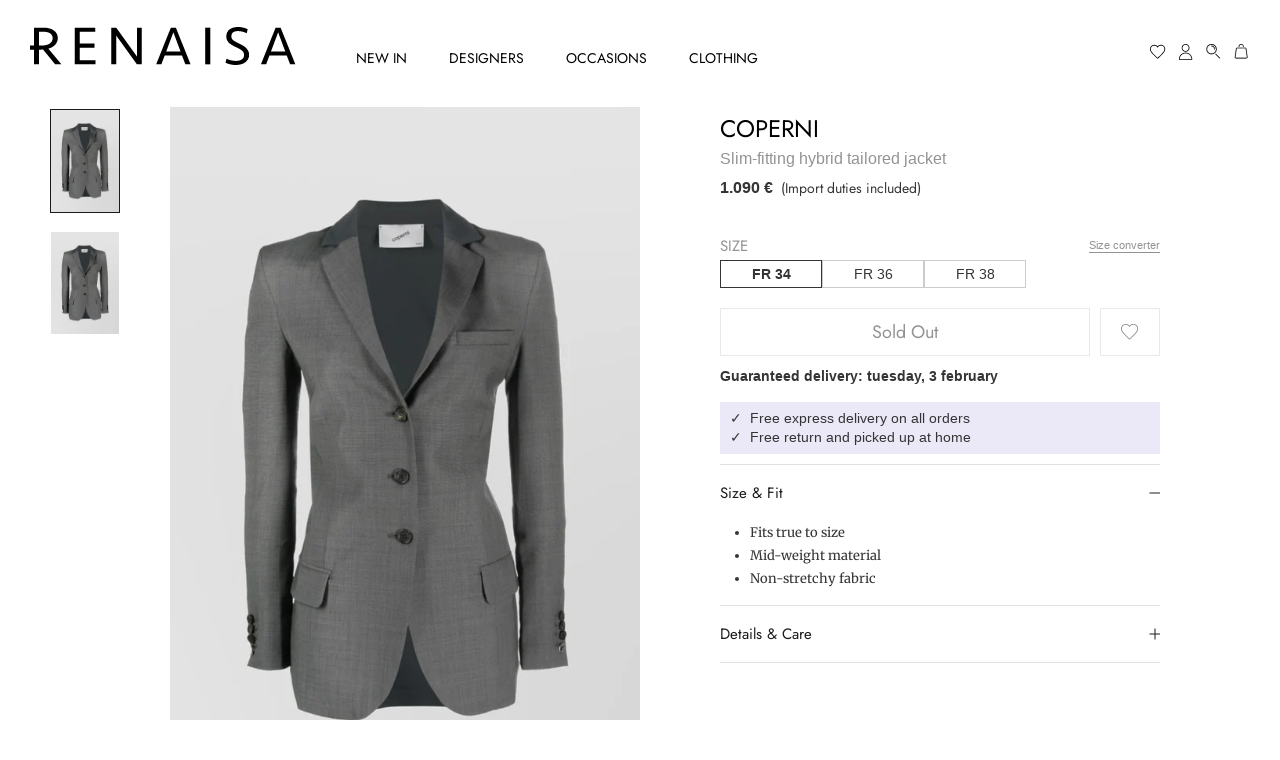

--- FILE ---
content_type: text/html; charset=utf-8
request_url: https://fr.renaisa.com/collections/coperni/products/coperni-slim-fitting-hybrid-tailored-jacket
body_size: 49185
content:
<!doctype html><!-- No Subscription -->


<html class="no-js" lang="en">
  <head>
    <meta charset="utf-8">
    <meta http-equiv="X-UA-Compatible" content="IE=edge,chrome=1">
    <meta name="viewport" content="width=device-width, initial-scale=1.0, height=device-height, minimum-scale=1.0, maximum-scale=1.0">
    <meta name="theme-color" content=""><title>Coperni &ndash; Slim-fitting hybrid tailored jacket &ndash; Renaisa</title><link rel="canonical" href="https://fr.renaisa.com/products/coperni-slim-fitting-hybrid-tailored-jacket"><link rel="shortcut icon" href="//fr.renaisa.com/cdn/shop/files/android-icon-96x96_96x.png?v=1646476970" type="image/png">
<script>
(function(g,e,o,t,a,r,ge,tl,y,s){
t=g.getElementsByTagName(e)[0];y=g.createElement(e);y.async=true;
y.src='https://g9508048080.co/gr?id=-MxtpbaY0uxEIn5jPxKw&refurl='+g.referrer+'&winurl='+encodeURIComponent(window.location);
t.parentNode.insertBefore(y,t);
})(document,'script');
</script>


    <meta property="og:type" content="product">
  <meta property="og:title" content="Coperni - Slim-fitting hybrid tailored jacket"><meta property="og:image" content="http://fr.renaisa.com/cdn/shop/products/1327_10662_packshot.png?v=1679060872">
    <meta property="og:image:secure_url" content="https://fr.renaisa.com/cdn/shop/products/1327_10662_packshot.png?v=1679060872">
    <meta property="og:image:width" content="1049">
    <meta property="og:image:height" content="1573"><meta property="product:price:amount" content="1.090,00">
  <meta property="product:price:currency" content="EUR"><meta property="og:url" content="https://fr.renaisa.com/products/coperni-slim-fitting-hybrid-tailored-jacket">
<meta property="og:site_name" content="Renaisa"><meta name="twitter:card" content="summary"><meta name="twitter:title" content="Slim-fitting hybrid tailored jacket">
  <meta name="twitter:description" content="">
  <meta name="twitter:image" content="https://fr.renaisa.com/cdn/shop/products/1327_10662_packshot_600x600_crop_center.png?v=1679060872">
    <style>
  @font-face {
  font-family: Jost;
  font-weight: 400;
  font-style: normal;
  font-display: fallback;
  src: url("//fr.renaisa.com/cdn/fonts/jost/jost_n4.d47a1b6347ce4a4c9f437608011273009d91f2b7.woff2") format("woff2"),
       url("//fr.renaisa.com/cdn/fonts/jost/jost_n4.791c46290e672b3f85c3d1c651ef2efa3819eadd.woff") format("woff");
}

  @font-face {
  font-family: Jost;
  font-weight: 400;
  font-style: normal;
  font-display: fallback;
  src: url("//fr.renaisa.com/cdn/fonts/jost/jost_n4.d47a1b6347ce4a4c9f437608011273009d91f2b7.woff2") format("woff2"),
       url("//fr.renaisa.com/cdn/fonts/jost/jost_n4.791c46290e672b3f85c3d1c651ef2efa3819eadd.woff") format("woff");
}

  @font-face {
  font-family: Merriweather;
  font-weight: 400;
  font-style: normal;
  font-display: fallback;
  src: url("//fr.renaisa.com/cdn/fonts/merriweather/merriweather_n4.349a72bc63b970a8b7f00dc33f5bda2ec52f79cc.woff2") format("woff2"),
       url("//fr.renaisa.com/cdn/fonts/merriweather/merriweather_n4.5a396c75a89c25b516c9d3cb026490795288d821.woff") format("woff");
}


  @font-face {
  font-family: Jost;
  font-weight: 700;
  font-style: normal;
  font-display: fallback;
  src: url("//fr.renaisa.com/cdn/fonts/jost/jost_n7.921dc18c13fa0b0c94c5e2517ffe06139c3615a3.woff2") format("woff2"),
       url("//fr.renaisa.com/cdn/fonts/jost/jost_n7.cbfc16c98c1e195f46c536e775e4e959c5f2f22b.woff") format("woff");
}

  @font-face {
  font-family: Jost;
  font-weight: 400;
  font-style: italic;
  font-display: fallback;
  src: url("//fr.renaisa.com/cdn/fonts/jost/jost_i4.b690098389649750ada222b9763d55796c5283a5.woff2") format("woff2"),
       url("//fr.renaisa.com/cdn/fonts/jost/jost_i4.fd766415a47e50b9e391ae7ec04e2ae25e7e28b0.woff") format("woff");
}

  @font-face {
  font-family: Jost;
  font-weight: 700;
  font-style: italic;
  font-display: fallback;
  src: url("//fr.renaisa.com/cdn/fonts/jost/jost_i7.d8201b854e41e19d7ed9b1a31fe4fe71deea6d3f.woff2") format("woff2"),
       url("//fr.renaisa.com/cdn/fonts/jost/jost_i7.eae515c34e26b6c853efddc3fc0c552e0de63757.woff") format("woff");
}


  @font-face {
  font-family: Merriweather;
  font-weight: 700;
  font-style: normal;
  font-display: fallback;
  src: url("//fr.renaisa.com/cdn/fonts/merriweather/merriweather_n7.19270b7a7a551caaabc4ca9d96160fde1ff78390.woff2") format("woff2"),
       url("//fr.renaisa.com/cdn/fonts/merriweather/merriweather_n7.cd38b457ece1a89976a4da2d642ece091dc8235f.woff") format("woff");
}

  @font-face {
  font-family: Merriweather;
  font-weight: 400;
  font-style: italic;
  font-display: fallback;
  src: url("//fr.renaisa.com/cdn/fonts/merriweather/merriweather_i4.f5b9cf70acd5cd4d838a0ca60bf8178b62cb1301.woff2") format("woff2"),
       url("//fr.renaisa.com/cdn/fonts/merriweather/merriweather_i4.946cfa27ccfc2ba1850f3e8d4115a49e1be34578.woff") format("woff");
}

  @font-face {
  font-family: Merriweather;
  font-weight: 700;
  font-style: italic;
  font-display: fallback;
  src: url("//fr.renaisa.com/cdn/fonts/merriweather/merriweather_i7.f0c0f7ed3a3954dab58b704b14a01616fb5b0c9b.woff2") format("woff2"),
       url("//fr.renaisa.com/cdn/fonts/merriweather/merriweather_i7.0563ab59ca3ecf64e1fcde02f520f39dcec40efd.woff") format("woff");
}


  :root {
    --heading-font-family : Jost, sans-serif;
    --heading-font-weight : 400;
    --heading-font-style  : normal;

    --text-font-family : Jost, sans-serif;
    --text-font-weight : 400;
    --text-font-style  : normal;

    --longtext-font-family : Merriweather, serif;
    --longtext-font-weight : 400;
    --longtext-font-style  : normal;

    --base-text-font-size   : 16px;
    --base-longtext-font-size   : 14px;
    --default-text-font-size: 14px;--background          : #ffffff;
    --background-rgb      : 255, 255, 255;
    --light-background    : #ffffff;
    --light-background-rgb: 255, 255, 255;
    --heading-color       : #1c1b1b;
    --text-color          : #353535;
    --text-color-rgb      : 53, 53, 53;
    --text-color-light    : #939393;
    --text-color-light-rgb: 147, 147, 147;
    --link-color          : #323232;
    --link-color-rgb      : 50, 50, 50;
    --border-color        : #e1e1e1;
    --border-color-rgb    : 225, 225, 225;

    --button-background    : #353535;
    --button-background-rgb: 53, 53, 53;
    --button-text-color    : #ffffff;

    --header-background       : #ffffff;
    --header-heading-color    : #353535;
    --header-light-text-color : #939393;
    --header-border-color     : #e1e1e1;

    --footer-background    : #ffffff;
    --footer-text-color    : #939393;
    --footer-heading-color : #353535;
    --footer-border-color  : #efefef;

    --navigation-background      : #ffffff;
    --navigation-background-rgb  : 255, 255, 255;
    --navigation-text-color      : #353535;
    --navigation-text-color-light: rgba(53, 53, 53, 0.5);
    --navigation-border-color    : rgba(53, 53, 53, 0.25);

    --newsletter-popup-background     : #ffffff;
    --newsletter-popup-text-color     : #1c1b1b;
    --newsletter-popup-text-color-rgb : 28, 27, 27;

    --secondary-elements-background       : #353535;
    --secondary-elements-background-rgb   : 53, 53, 53;
    --secondary-elements-text-color       : #ffffff;
    --secondary-elements-text-color-light : rgba(255, 255, 255, 0.5);
    --secondary-elements-border-color     : rgba(255, 255, 255, 0.25);

    --product-sale-price-color    : #f94c43;
    --product-sale-price-color-rgb: 249, 76, 67;

    /* Products */

    --horizontal-spacing-four-products-per-row: 20px;
        --horizontal-spacing-two-products-per-row : 40px;

    --vertical-spacing-four-products-per-row: 20px;
        --vertical-spacing-two-products-per-row : 75px;

    /* Animation */
    --drawer-transition-timing: cubic-bezier(0.645, 0.045, 0.355, 1);
    --header-base-height: 80px; /* We set a default for browsers that do not support CSS variables */

    /* Cursors */
    --cursor-zoom-in-svg    : url(//fr.renaisa.com/cdn/shop/t/2/assets/cursor-zoom-in.svg?v=170532930330058140181646475845);
    --cursor-zoom-in-2x-svg : url(//fr.renaisa.com/cdn/shop/t/2/assets/cursor-zoom-in-2x.svg?v=56685658183649387561646475845);

    /* Layout */
    --max-width-calc-xs     : calc(100% - 30px);
    --max-width-calc-md     : calc(100% - 60px);

    
    --banner-img-xs : url('//fr.renaisa.com/cdn/shop/files/banner-title-mobile_1200x.jpg?v=1646476970');

    
    --banner-img-lg : url('//fr.renaisa.com/cdn/shop/files/banner-title_1900x.jpg?v=1646476970');

    
    --banner-img1-hp-xs : url('//fr.renaisa.com/cdn/shop/files/header1_mobile_hp_1200x.jpg?v=1652810303');

    
    --banner-img1-hp-lg : url('//fr.renaisa.com/cdn/shop/files/header1_hp_1900x.jpg?v=1652738869');

    
    --banner-concept : url('//fr.renaisa.com/cdn/shop/files/our_concept_1900x.png?v=1657442305');

  }
</style>

<script>
  // IE11 does not have support for CSS variables, so we have to polyfill them
  if (!(((window || {}).CSS || {}).supports && window.CSS.supports('(--a: 0)'))) {
    const script = document.createElement('script');
    script.type = 'text/javascript';
    script.src = 'https://cdn.jsdelivr.net/npm/css-vars-ponyfill@2';
    script.onload = function() {
      cssVars({});
    };

    document.getElementsByTagName('head')[0].appendChild(script);
  }
</script>

    <script>
	function setWithExpiry(key, value, ttl) {
		const now = new Date()

		const item = {
			value: value,
			expiry: now.getTime() + ttl,
		}
		localStorage.setItem(key, JSON.stringify(item))
	}

	function getWithExpiry(key) {
		const itemStr = localStorage.getItem(key)
		if (!itemStr) {
			return null
		}
		const item = JSON.parse(itemStr)
		const now = new Date()
		if (now.getTime() > item.expiry) {
			localStorage.removeItem(key)
			return null
		}
		return item.value
	}
</script>


    <script>window.performance && window.performance.mark && window.performance.mark('shopify.content_for_header.start');</script><meta id="shopify-digital-wallet" name="shopify-digital-wallet" content="/63213502712/digital_wallets/dialog">
<meta name="shopify-checkout-api-token" content="d7cd89f158cbaa2651890da71609dc88">
<meta id="in-context-paypal-metadata" data-shop-id="63213502712" data-venmo-supported="false" data-environment="production" data-locale="en_US" data-paypal-v4="true" data-currency="EUR">
<link rel="alternate" hreflang="x-default" href="https://us.renaisa.com/products/coperni-slim-fitting-hybrid-tailored-jacket">
<link rel="alternate" hreflang="en" href="https://us.renaisa.com/products/coperni-slim-fitting-hybrid-tailored-jacket">
<link rel="alternate" hreflang="en-ES" href="https://www.renaisa.com/products/coperni-slim-fitting-hybrid-tailored-jacket">
<link rel="alternate" hreflang="en-AU" href="https://au.renaisa.com/products/coperni-slim-fitting-hybrid-tailored-jacket">
<link rel="alternate" hreflang="en-BE" href="https://www.renaisa.com/products/coperni-slim-fitting-hybrid-tailored-jacket">
<link rel="alternate" hreflang="en-CA" href="https://ca.renaisa.com/products/coperni-slim-fitting-hybrid-tailored-jacket">
<link rel="alternate" hreflang="en-HK" href="https://hk.renaisa.com/products/coperni-slim-fitting-hybrid-tailored-jacket">
<link rel="alternate" hreflang="en-JP" href="https://jp.renaisa.com/products/coperni-slim-fitting-hybrid-tailored-jacket">
<link rel="alternate" hreflang="en-SG" href="https://sg.renaisa.com/products/coperni-slim-fitting-hybrid-tailored-jacket">
<link rel="alternate" hreflang="en-FR" href="https://fr.renaisa.com/products/coperni-slim-fitting-hybrid-tailored-jacket">
<link rel="alternate" hreflang="en-DE" href="https://de.renaisa.com/products/coperni-slim-fitting-hybrid-tailored-jacket">
<link rel="alternate" hreflang="en-SA" href="https://www.renaisa.com/products/coperni-slim-fitting-hybrid-tailored-jacket">
<link rel="alternate" hreflang="en-MX" href="https://www.renaisa.com/products/coperni-slim-fitting-hybrid-tailored-jacket">
<link rel="alternate" hreflang="en-AE" href="https://www.renaisa.com/products/coperni-slim-fitting-hybrid-tailored-jacket">
<link rel="alternate" hreflang="en-TW" href="https://www.renaisa.com/products/coperni-slim-fitting-hybrid-tailored-jacket">
<link rel="alternate" hreflang="en-BH" href="https://www.renaisa.com/products/coperni-slim-fitting-hybrid-tailored-jacket">
<link rel="alternate" hreflang="en-KW" href="https://www.renaisa.com/products/coperni-slim-fitting-hybrid-tailored-jacket">
<link rel="alternate" hreflang="en-QA" href="https://www.renaisa.com/products/coperni-slim-fitting-hybrid-tailored-jacket">
<link rel="alternate" type="application/json+oembed" href="https://fr.renaisa.com/products/coperni-slim-fitting-hybrid-tailored-jacket.oembed">
<script async="async" src="/checkouts/internal/preloads.js?locale=en-FR"></script>
<link rel="preconnect" href="https://shop.app" crossorigin="anonymous">
<script async="async" src="https://shop.app/checkouts/internal/preloads.js?locale=en-FR&shop_id=63213502712" crossorigin="anonymous"></script>
<script id="shopify-features" type="application/json">{"accessToken":"d7cd89f158cbaa2651890da71609dc88","betas":["rich-media-storefront-analytics"],"domain":"fr.renaisa.com","predictiveSearch":true,"shopId":63213502712,"locale":"en"}</script>
<script>var Shopify = Shopify || {};
Shopify.shop = "renaisa-eu.myshopify.com";
Shopify.locale = "en";
Shopify.currency = {"active":"EUR","rate":"1.0"};
Shopify.country = "FR";
Shopify.theme = {"name":"Launch","id":131170566392,"schema_name":"Launch","schema_version":"1.0.0","theme_store_id":887,"role":"main"};
Shopify.theme.handle = "null";
Shopify.theme.style = {"id":null,"handle":null};
Shopify.cdnHost = "fr.renaisa.com/cdn";
Shopify.routes = Shopify.routes || {};
Shopify.routes.root = "/";</script>
<script type="module">!function(o){(o.Shopify=o.Shopify||{}).modules=!0}(window);</script>
<script>!function(o){function n(){var o=[];function n(){o.push(Array.prototype.slice.apply(arguments))}return n.q=o,n}var t=o.Shopify=o.Shopify||{};t.loadFeatures=n(),t.autoloadFeatures=n()}(window);</script>
<script>
  window.ShopifyPay = window.ShopifyPay || {};
  window.ShopifyPay.apiHost = "shop.app\/pay";
  window.ShopifyPay.redirectState = null;
</script>
<script id="shop-js-analytics" type="application/json">{"pageType":"product"}</script>
<script defer="defer" async type="module" src="//fr.renaisa.com/cdn/shopifycloud/shop-js/modules/v2/client.init-shop-cart-sync_BN7fPSNr.en.esm.js"></script>
<script defer="defer" async type="module" src="//fr.renaisa.com/cdn/shopifycloud/shop-js/modules/v2/chunk.common_Cbph3Kss.esm.js"></script>
<script defer="defer" async type="module" src="//fr.renaisa.com/cdn/shopifycloud/shop-js/modules/v2/chunk.modal_DKumMAJ1.esm.js"></script>
<script type="module">
  await import("//fr.renaisa.com/cdn/shopifycloud/shop-js/modules/v2/client.init-shop-cart-sync_BN7fPSNr.en.esm.js");
await import("//fr.renaisa.com/cdn/shopifycloud/shop-js/modules/v2/chunk.common_Cbph3Kss.esm.js");
await import("//fr.renaisa.com/cdn/shopifycloud/shop-js/modules/v2/chunk.modal_DKumMAJ1.esm.js");

  window.Shopify.SignInWithShop?.initShopCartSync?.({"fedCMEnabled":true,"windoidEnabled":true});

</script>
<script>
  window.Shopify = window.Shopify || {};
  if (!window.Shopify.featureAssets) window.Shopify.featureAssets = {};
  window.Shopify.featureAssets['shop-js'] = {"shop-cart-sync":["modules/v2/client.shop-cart-sync_CJVUk8Jm.en.esm.js","modules/v2/chunk.common_Cbph3Kss.esm.js","modules/v2/chunk.modal_DKumMAJ1.esm.js"],"init-fed-cm":["modules/v2/client.init-fed-cm_7Fvt41F4.en.esm.js","modules/v2/chunk.common_Cbph3Kss.esm.js","modules/v2/chunk.modal_DKumMAJ1.esm.js"],"init-shop-email-lookup-coordinator":["modules/v2/client.init-shop-email-lookup-coordinator_Cc088_bR.en.esm.js","modules/v2/chunk.common_Cbph3Kss.esm.js","modules/v2/chunk.modal_DKumMAJ1.esm.js"],"init-windoid":["modules/v2/client.init-windoid_hPopwJRj.en.esm.js","modules/v2/chunk.common_Cbph3Kss.esm.js","modules/v2/chunk.modal_DKumMAJ1.esm.js"],"shop-button":["modules/v2/client.shop-button_B0jaPSNF.en.esm.js","modules/v2/chunk.common_Cbph3Kss.esm.js","modules/v2/chunk.modal_DKumMAJ1.esm.js"],"shop-cash-offers":["modules/v2/client.shop-cash-offers_DPIskqss.en.esm.js","modules/v2/chunk.common_Cbph3Kss.esm.js","modules/v2/chunk.modal_DKumMAJ1.esm.js"],"shop-toast-manager":["modules/v2/client.shop-toast-manager_CK7RT69O.en.esm.js","modules/v2/chunk.common_Cbph3Kss.esm.js","modules/v2/chunk.modal_DKumMAJ1.esm.js"],"init-shop-cart-sync":["modules/v2/client.init-shop-cart-sync_BN7fPSNr.en.esm.js","modules/v2/chunk.common_Cbph3Kss.esm.js","modules/v2/chunk.modal_DKumMAJ1.esm.js"],"init-customer-accounts-sign-up":["modules/v2/client.init-customer-accounts-sign-up_CfPf4CXf.en.esm.js","modules/v2/client.shop-login-button_DeIztwXF.en.esm.js","modules/v2/chunk.common_Cbph3Kss.esm.js","modules/v2/chunk.modal_DKumMAJ1.esm.js"],"pay-button":["modules/v2/client.pay-button_CgIwFSYN.en.esm.js","modules/v2/chunk.common_Cbph3Kss.esm.js","modules/v2/chunk.modal_DKumMAJ1.esm.js"],"init-customer-accounts":["modules/v2/client.init-customer-accounts_DQ3x16JI.en.esm.js","modules/v2/client.shop-login-button_DeIztwXF.en.esm.js","modules/v2/chunk.common_Cbph3Kss.esm.js","modules/v2/chunk.modal_DKumMAJ1.esm.js"],"avatar":["modules/v2/client.avatar_BTnouDA3.en.esm.js"],"init-shop-for-new-customer-accounts":["modules/v2/client.init-shop-for-new-customer-accounts_CsZy_esa.en.esm.js","modules/v2/client.shop-login-button_DeIztwXF.en.esm.js","modules/v2/chunk.common_Cbph3Kss.esm.js","modules/v2/chunk.modal_DKumMAJ1.esm.js"],"shop-follow-button":["modules/v2/client.shop-follow-button_BRMJjgGd.en.esm.js","modules/v2/chunk.common_Cbph3Kss.esm.js","modules/v2/chunk.modal_DKumMAJ1.esm.js"],"checkout-modal":["modules/v2/client.checkout-modal_B9Drz_yf.en.esm.js","modules/v2/chunk.common_Cbph3Kss.esm.js","modules/v2/chunk.modal_DKumMAJ1.esm.js"],"shop-login-button":["modules/v2/client.shop-login-button_DeIztwXF.en.esm.js","modules/v2/chunk.common_Cbph3Kss.esm.js","modules/v2/chunk.modal_DKumMAJ1.esm.js"],"lead-capture":["modules/v2/client.lead-capture_DXYzFM3R.en.esm.js","modules/v2/chunk.common_Cbph3Kss.esm.js","modules/v2/chunk.modal_DKumMAJ1.esm.js"],"shop-login":["modules/v2/client.shop-login_CA5pJqmO.en.esm.js","modules/v2/chunk.common_Cbph3Kss.esm.js","modules/v2/chunk.modal_DKumMAJ1.esm.js"],"payment-terms":["modules/v2/client.payment-terms_BxzfvcZJ.en.esm.js","modules/v2/chunk.common_Cbph3Kss.esm.js","modules/v2/chunk.modal_DKumMAJ1.esm.js"]};
</script>
<script>(function() {
  var isLoaded = false;
  function asyncLoad() {
    if (isLoaded) return;
    isLoaded = true;
    var urls = ["https:\/\/cdn.nfcube.com\/ba626ac0e049bc3093d86af5717317d2.js?shop=renaisa-eu.myshopify.com"];
    for (var i = 0; i < urls.length; i++) {
      var s = document.createElement('script');
      s.type = 'text/javascript';
      s.async = true;
      s.src = urls[i];
      var x = document.getElementsByTagName('script')[0];
      x.parentNode.insertBefore(s, x);
    }
  };
  if(window.attachEvent) {
    window.attachEvent('onload', asyncLoad);
  } else {
    window.addEventListener('load', asyncLoad, false);
  }
})();</script>
<script id="__st">var __st={"a":63213502712,"offset":0,"reqid":"a17d5205-8dcf-4c9a-b4a7-177aa533c908-1769796667","pageurl":"fr.renaisa.com\/collections\/coperni\/products\/coperni-slim-fitting-hybrid-tailored-jacket","u":"75578b8983e2","p":"product","rtyp":"product","rid":8033803305226};</script>
<script>window.ShopifyPaypalV4VisibilityTracking = true;</script>
<script id="form-persister">!function(){'use strict';const t='contact',e='new_comment',n=[[t,t],['blogs',e],['comments',e],[t,'customer']],o='password',r='form_key',c=['recaptcha-v3-token','g-recaptcha-response','h-captcha-response',o],s=()=>{try{return window.sessionStorage}catch{return}},i='__shopify_v',u=t=>t.elements[r],a=function(){const t=[...n].map((([t,e])=>`form[action*='/${t}']:not([data-nocaptcha='true']) input[name='form_type'][value='${e}']`)).join(',');var e;return e=t,()=>e?[...document.querySelectorAll(e)].map((t=>t.form)):[]}();function m(t){const e=u(t);a().includes(t)&&(!e||!e.value)&&function(t){try{if(!s())return;!function(t){const e=s();if(!e)return;const n=u(t);if(!n)return;const o=n.value;o&&e.removeItem(o)}(t);const e=Array.from(Array(32),(()=>Math.random().toString(36)[2])).join('');!function(t,e){u(t)||t.append(Object.assign(document.createElement('input'),{type:'hidden',name:r})),t.elements[r].value=e}(t,e),function(t,e){const n=s();if(!n)return;const r=[...t.querySelectorAll(`input[type='${o}']`)].map((({name:t})=>t)),u=[...c,...r],a={};for(const[o,c]of new FormData(t).entries())u.includes(o)||(a[o]=c);n.setItem(e,JSON.stringify({[i]:1,action:t.action,data:a}))}(t,e)}catch(e){console.error('failed to persist form',e)}}(t)}const f=t=>{if('true'===t.dataset.persistBound)return;const e=function(t,e){const n=function(t){return'function'==typeof t.submit?t.submit:HTMLFormElement.prototype.submit}(t).bind(t);return function(){let t;return()=>{t||(t=!0,(()=>{try{e(),n()}catch(t){(t=>{console.error('form submit failed',t)})(t)}})(),setTimeout((()=>t=!1),250))}}()}(t,(()=>{m(t)}));!function(t,e){if('function'==typeof t.submit&&'function'==typeof e)try{t.submit=e}catch{}}(t,e),t.addEventListener('submit',(t=>{t.preventDefault(),e()})),t.dataset.persistBound='true'};!function(){function t(t){const e=(t=>{const e=t.target;return e instanceof HTMLFormElement?e:e&&e.form})(t);e&&m(e)}document.addEventListener('submit',t),document.addEventListener('DOMContentLoaded',(()=>{const e=a();for(const t of e)f(t);var n;n=document.body,new window.MutationObserver((t=>{for(const e of t)if('childList'===e.type&&e.addedNodes.length)for(const t of e.addedNodes)1===t.nodeType&&'FORM'===t.tagName&&a().includes(t)&&f(t)})).observe(n,{childList:!0,subtree:!0,attributes:!1}),document.removeEventListener('submit',t)}))}()}();</script>
<script integrity="sha256-4kQ18oKyAcykRKYeNunJcIwy7WH5gtpwJnB7kiuLZ1E=" data-source-attribution="shopify.loadfeatures" defer="defer" src="//fr.renaisa.com/cdn/shopifycloud/storefront/assets/storefront/load_feature-a0a9edcb.js" crossorigin="anonymous"></script>
<script crossorigin="anonymous" defer="defer" src="//fr.renaisa.com/cdn/shopifycloud/storefront/assets/shopify_pay/storefront-65b4c6d7.js?v=20250812"></script>
<script data-source-attribution="shopify.dynamic_checkout.dynamic.init">var Shopify=Shopify||{};Shopify.PaymentButton=Shopify.PaymentButton||{isStorefrontPortableWallets:!0,init:function(){window.Shopify.PaymentButton.init=function(){};var t=document.createElement("script");t.src="https://fr.renaisa.com/cdn/shopifycloud/portable-wallets/latest/portable-wallets.en.js",t.type="module",document.head.appendChild(t)}};
</script>
<script data-source-attribution="shopify.dynamic_checkout.buyer_consent">
  function portableWalletsHideBuyerConsent(e){var t=document.getElementById("shopify-buyer-consent"),n=document.getElementById("shopify-subscription-policy-button");t&&n&&(t.classList.add("hidden"),t.setAttribute("aria-hidden","true"),n.removeEventListener("click",e))}function portableWalletsShowBuyerConsent(e){var t=document.getElementById("shopify-buyer-consent"),n=document.getElementById("shopify-subscription-policy-button");t&&n&&(t.classList.remove("hidden"),t.removeAttribute("aria-hidden"),n.addEventListener("click",e))}window.Shopify?.PaymentButton&&(window.Shopify.PaymentButton.hideBuyerConsent=portableWalletsHideBuyerConsent,window.Shopify.PaymentButton.showBuyerConsent=portableWalletsShowBuyerConsent);
</script>
<script data-source-attribution="shopify.dynamic_checkout.cart.bootstrap">document.addEventListener("DOMContentLoaded",(function(){function t(){return document.querySelector("shopify-accelerated-checkout-cart, shopify-accelerated-checkout")}if(t())Shopify.PaymentButton.init();else{new MutationObserver((function(e,n){t()&&(Shopify.PaymentButton.init(),n.disconnect())})).observe(document.body,{childList:!0,subtree:!0})}}));
</script>
<link id="shopify-accelerated-checkout-styles" rel="stylesheet" media="screen" href="https://fr.renaisa.com/cdn/shopifycloud/portable-wallets/latest/accelerated-checkout-backwards-compat.css" crossorigin="anonymous">
<style id="shopify-accelerated-checkout-cart">
        #shopify-buyer-consent {
  margin-top: 1em;
  display: inline-block;
  width: 100%;
}

#shopify-buyer-consent.hidden {
  display: none;
}

#shopify-subscription-policy-button {
  background: none;
  border: none;
  padding: 0;
  text-decoration: underline;
  font-size: inherit;
  cursor: pointer;
}

#shopify-subscription-policy-button::before {
  box-shadow: none;
}

      </style>

<script>window.performance && window.performance.mark && window.performance.mark('shopify.content_for_header.end');</script>
    <link rel="preconnect" href="https://fonts.googleapis.com">
    <link rel="preconnect" href="https://fonts.gstatic.com" crossorigin>
	<link href="https://fonts.googleapis.com/css2?family=Italiana&family=Libre+Baskerville&display=swap" rel="stylesheet">

    <link rel="stylesheet" href="//fr.renaisa.com/cdn/shop/t/2/assets/theme.css?v=69525252383989362761679325094">

	<script>
		const rns_queryString = window.location.search;
		const rns_urlParams = new URLSearchParams(rns_queryString);

		let rns_tid = getWithExpiry( 'rns_tid' );
		if ( rns_tid == null )
			rns_tid = rns_urlParams.get('tid');
		if ( rns_tid == null )
			rns_tid = "";

		if ( rns_urlParams.get('utm_source') == 'stylight' )
			rns_tid = 1;

		if ( rns_tid == "1" ) {
			document.write("<style>.tid1on { display: contents !important; }\n.tid1off { display: none !important; }</style>");
		}
		if ( rns_tid == "2" ) {
			document.write("<style>.tid2on { display: contents !important; }\n.tid2off { display: none !important; }</style>");
			localStorage.setItem('themePopup', 'true');
		}
		if ( rns_tid != "" )
			setWithExpiry( "rns_tid", rns_tid, 43200000 );

		console.log( 'rns_tid:' + rns_tid);
	</script>

    <script>// This allows to expose several variables to the global scope, to be used in scripts
      window.theme = {
        pageType: "product",
        moneyFormat: "{{amount_with_comma_separator}} €",
        moneyWithCurrencyFormat: "€{{amount_with_comma_separator}} EUR",
        productImageSize: "natural",
        searchMode: "product",
        showPageTransition: false,
        showElementStaggering: true,
        showImageZooming: true
      };

      window.routes = {
        rootUrl: "\/",
        rootUrlWithoutSlash: '',
        loginUrl: "\/account\/login",
        cartUrl: "\/cart",
        cartAddUrl: "\/cart\/add",
        cartChangeUrl: "\/cart\/change",
        searchUrl: "\/search",
        productRecommendationsUrl: "\/recommendations\/products"
      };

      window.languages = {
        cartAddNote: "Add Order Note",
        cartEditNote: "Edit Order Note",
        productImageLoadingError: "This image could not be loaded. Please try to reload the page.",
        productFormAddToCart: "Add to shopping bag",
        productFormUnavailable: "Unavailable",
        productFormSoldOut: "Sold Out",
        productFormInCart: "View your shopping bag",
        shippingEstimatorOneResult: "1 option available:",
        shippingEstimatorMoreResults: "{{count}} options available:",
        shippingEstimatorNoResults: "No shipping could be found"
      };

      window.lazySizesConfig = {
        loadHidden: false,
        hFac: 0.5,
        expFactor: 2,
        ricTimeout: 150,
        lazyClass: 'Image--lazyLoad',
        loadingClass: 'Image--lazyLoading',
        loadedClass: 'Image--lazyLoaded'
      };

	  function rnsGetVariantTitleWoConso( str ) {
		  return str.replace( " / Rent 1 week", "").replace( " / Rent 4 weeks", "").replace( " / New", "").replace( " / Pre-owned", "").replace( "Rent 1 week", "").replace( "Rent 4 weeks", "").replace( "New", "").replace( "Pre-owned", "");
      }

      document.documentElement.className = document.documentElement.className.replace('no-js', 'js');
      document.documentElement.style.setProperty('--window-height', window.innerHeight + 'px');

      // We do a quick detection of some features (we could use Modernizr but for so little...)
      (function() {
        document.documentElement.className += ((window.CSS && window.CSS.supports('(position: sticky) or (position: -webkit-sticky)')) ? ' supports-sticky' : ' no-supports-sticky');
        document.documentElement.className += (window.matchMedia('(-moz-touch-enabled: 1), (hover: none)')).matches ? ' no-supports-hover' : ' supports-hover';
      }());
    </script>

    <script src="//fr.renaisa.com/cdn/shop/t/2/assets/lazysizes.min.js?v=174358363404432586981646475770" async></script><script src="https://polyfill-fastly.net/v3/polyfill.min.js?unknown=polyfill&features=fetch,Element.prototype.closest,Element.prototype.remove,Element.prototype.classList,Array.prototype.includes,Array.prototype.fill,Object.assign,CustomEvent,IntersectionObserver,IntersectionObserverEntry,URL" defer></script>
    <script src="//fr.renaisa.com/cdn/shop/t/2/assets/libs.min.js?v=26178543184394469741646475724" defer></script>
    <script src="//fr.renaisa.com/cdn/shop/t/2/assets/theme.min.js?v=88259929679785012431648416916" defer></script>
    <script src="//fr.renaisa.com/cdn/shop/t/2/assets/custom.js?v=109495336311975355961646475799" defer></script>
	
    <script>
      (function () {
        window.onpageshow = function() {
          if (window.theme.showPageTransition) {
            var pageTransition = document.querySelector('.PageTransition');

            if (pageTransition) {
              pageTransition.style.visibility = 'visible';
              pageTransition.style.opacity = '0';
            }
          }

          // When the page is loaded from the cache, we have to reload the cart content
          document.documentElement.dispatchEvent(new CustomEvent('cart:refresh', {
            bubbles: true
          }));
        };
      })();
    </script>

    
  <script type="application/ld+json">
  {
    "@context": "http://schema.org",
    "@type": "Product",
    "offers": [
		

		
		
		
        {
          "@type": "Offer",
          "name": "FR 34",
          "availability":"https://schema.org/OutOfStock",
          "price": 1090.0,
          "priceCurrency": "EUR",
          "priceValidUntil": "2026-02-09","sku": "CP107ZFS87","url": "/products/coperni-slim-fitting-hybrid-tailored-jacket?variant=43888711794954"
        }
		
		,
		
		
        {
          "@type": "Offer",
          "name": "FR 36",
          "availability":"https://schema.org/OutOfStock",
          "price": 1090.0,
          "priceCurrency": "EUR",
          "priceValidUntil": "2026-02-09","sku": "CP107ZFS50","url": "/products/coperni-slim-fitting-hybrid-tailored-jacket?variant=43888711827722"
        }
		
		,
		
		
        {
          "@type": "Offer",
          "name": "FR 38",
          "availability":"https://schema.org/OutOfStock",
          "price": 1090.0,
          "priceCurrency": "EUR",
          "priceValidUntil": "2026-02-09","sku": "CP107ZFS35","url": "/products/coperni-slim-fitting-hybrid-tailored-jacket?variant=43888711860490"
        }],
      "gtin13": "5057890734763",
      "productId": "5057890734763",
	"brand": {
		"@type": "Brand",
		"name": "Coperni" 
	},
    "name": "Slim-fitting hybrid tailored jacket",
    "description": "",
    "category": "",
    "url": "/products/coperni-slim-fitting-hybrid-tailored-jacket",
    "sku": "CP107ZFS",
    "image": {
      "@type": "ImageObject",
      "url": "https://fr.renaisa.com/cdn/shop/products/1327_10662_packshot_1024x.png?v=1679060872",
      "image": "https://fr.renaisa.com/cdn/shop/products/1327_10662_packshot_1024x.png?v=1679060872",
      "name": "Coperni Slim-fitting hybrid tailored jacket",
      "width": "1024",
      "height": "1024"
    }
  }
  </script>



  <script type="application/ld+json">
  {
    "@context": "http://schema.org",
    "@type": "BreadcrumbList",
  "itemListElement": [{
      "@type": "ListItem",
      "position": 1,
      "name": "home",
      "item": "https://www.renaisa.com"
    },{
          "@type": "ListItem",
          "position": 2,
          "name": "Coperni",
          "item": "https://www.renaisa.com/collections/coperni"
        }, {
          "@type": "ListItem",
          "position": 3,
          "name": "Slim-fitting hybrid tailored jacket",
          "item": "https://www.renaisa.com/collections/coperni/products/coperni-slim-fitting-hybrid-tailored-jacket"
        }]
  }
  </script>


    

    


<!-- Global site tag (gtag.js) - Google Analytics -->
<script async src="https://www.googletagmanager.com/gtag/js?id=G-MH99M5MEMW"></script>
<script>
  window.dataLayer = window.dataLayer || [];
  function gtag(){dataLayer.push(arguments);}
  gtag('js', new Date());

  gtag('config', 'G-MH99M5MEMW');
</script>




    

<!-- UK -->
<script language="JavaScript">
(function(i,s,o,g,r,a,m){i['TDConversionObject']=r;i[r]=i[r]||function(){(i[r].q=i[r].q||[]).push(arguments)},i[r].l=1*new Date();a=s.createElement(o),m=s.getElementsByTagName(o)[0];a.async=1;a.src=g;m.parentNode.insertBefore(a,m)})(window,document,'script', 'https://svht.tradedoubler.com/tr_sdk.js?org=2319103&prog=328664&dr=true&rand=' + Math.random(), 'tdconv');
</script>


<!-- TrustBox script -->
<script type="text/javascript" src="//widget.trustpilot.com/bootstrap/v5/tp.widget.bootstrap.min.js" async></script>
<!-- End TrustBox script --><link href="https://monorail-edge.shopifysvc.com" rel="dns-prefetch">
<script>(function(){if ("sendBeacon" in navigator && "performance" in window) {try {var session_token_from_headers = performance.getEntriesByType('navigation')[0].serverTiming.find(x => x.name == '_s').description;} catch {var session_token_from_headers = undefined;}var session_cookie_matches = document.cookie.match(/_shopify_s=([^;]*)/);var session_token_from_cookie = session_cookie_matches && session_cookie_matches.length === 2 ? session_cookie_matches[1] : "";var session_token = session_token_from_headers || session_token_from_cookie || "";function handle_abandonment_event(e) {var entries = performance.getEntries().filter(function(entry) {return /monorail-edge.shopifysvc.com/.test(entry.name);});if (!window.abandonment_tracked && entries.length === 0) {window.abandonment_tracked = true;var currentMs = Date.now();var navigation_start = performance.timing.navigationStart;var payload = {shop_id: 63213502712,url: window.location.href,navigation_start,duration: currentMs - navigation_start,session_token,page_type: "product"};window.navigator.sendBeacon("https://monorail-edge.shopifysvc.com/v1/produce", JSON.stringify({schema_id: "online_store_buyer_site_abandonment/1.1",payload: payload,metadata: {event_created_at_ms: currentMs,event_sent_at_ms: currentMs}}));}}window.addEventListener('pagehide', handle_abandonment_event);}}());</script>
<script id="web-pixels-manager-setup">(function e(e,d,r,n,o){if(void 0===o&&(o={}),!Boolean(null===(a=null===(i=window.Shopify)||void 0===i?void 0:i.analytics)||void 0===a?void 0:a.replayQueue)){var i,a;window.Shopify=window.Shopify||{};var t=window.Shopify;t.analytics=t.analytics||{};var s=t.analytics;s.replayQueue=[],s.publish=function(e,d,r){return s.replayQueue.push([e,d,r]),!0};try{self.performance.mark("wpm:start")}catch(e){}var l=function(){var e={modern:/Edge?\/(1{2}[4-9]|1[2-9]\d|[2-9]\d{2}|\d{4,})\.\d+(\.\d+|)|Firefox\/(1{2}[4-9]|1[2-9]\d|[2-9]\d{2}|\d{4,})\.\d+(\.\d+|)|Chrom(ium|e)\/(9{2}|\d{3,})\.\d+(\.\d+|)|(Maci|X1{2}).+ Version\/(15\.\d+|(1[6-9]|[2-9]\d|\d{3,})\.\d+)([,.]\d+|)( \(\w+\)|)( Mobile\/\w+|) Safari\/|Chrome.+OPR\/(9{2}|\d{3,})\.\d+\.\d+|(CPU[ +]OS|iPhone[ +]OS|CPU[ +]iPhone|CPU IPhone OS|CPU iPad OS)[ +]+(15[._]\d+|(1[6-9]|[2-9]\d|\d{3,})[._]\d+)([._]\d+|)|Android:?[ /-](13[3-9]|1[4-9]\d|[2-9]\d{2}|\d{4,})(\.\d+|)(\.\d+|)|Android.+Firefox\/(13[5-9]|1[4-9]\d|[2-9]\d{2}|\d{4,})\.\d+(\.\d+|)|Android.+Chrom(ium|e)\/(13[3-9]|1[4-9]\d|[2-9]\d{2}|\d{4,})\.\d+(\.\d+|)|SamsungBrowser\/([2-9]\d|\d{3,})\.\d+/,legacy:/Edge?\/(1[6-9]|[2-9]\d|\d{3,})\.\d+(\.\d+|)|Firefox\/(5[4-9]|[6-9]\d|\d{3,})\.\d+(\.\d+|)|Chrom(ium|e)\/(5[1-9]|[6-9]\d|\d{3,})\.\d+(\.\d+|)([\d.]+$|.*Safari\/(?![\d.]+ Edge\/[\d.]+$))|(Maci|X1{2}).+ Version\/(10\.\d+|(1[1-9]|[2-9]\d|\d{3,})\.\d+)([,.]\d+|)( \(\w+\)|)( Mobile\/\w+|) Safari\/|Chrome.+OPR\/(3[89]|[4-9]\d|\d{3,})\.\d+\.\d+|(CPU[ +]OS|iPhone[ +]OS|CPU[ +]iPhone|CPU IPhone OS|CPU iPad OS)[ +]+(10[._]\d+|(1[1-9]|[2-9]\d|\d{3,})[._]\d+)([._]\d+|)|Android:?[ /-](13[3-9]|1[4-9]\d|[2-9]\d{2}|\d{4,})(\.\d+|)(\.\d+|)|Mobile Safari.+OPR\/([89]\d|\d{3,})\.\d+\.\d+|Android.+Firefox\/(13[5-9]|1[4-9]\d|[2-9]\d{2}|\d{4,})\.\d+(\.\d+|)|Android.+Chrom(ium|e)\/(13[3-9]|1[4-9]\d|[2-9]\d{2}|\d{4,})\.\d+(\.\d+|)|Android.+(UC? ?Browser|UCWEB|U3)[ /]?(15\.([5-9]|\d{2,})|(1[6-9]|[2-9]\d|\d{3,})\.\d+)\.\d+|SamsungBrowser\/(5\.\d+|([6-9]|\d{2,})\.\d+)|Android.+MQ{2}Browser\/(14(\.(9|\d{2,})|)|(1[5-9]|[2-9]\d|\d{3,})(\.\d+|))(\.\d+|)|K[Aa][Ii]OS\/(3\.\d+|([4-9]|\d{2,})\.\d+)(\.\d+|)/},d=e.modern,r=e.legacy,n=navigator.userAgent;return n.match(d)?"modern":n.match(r)?"legacy":"unknown"}(),u="modern"===l?"modern":"legacy",c=(null!=n?n:{modern:"",legacy:""})[u],f=function(e){return[e.baseUrl,"/wpm","/b",e.hashVersion,"modern"===e.buildTarget?"m":"l",".js"].join("")}({baseUrl:d,hashVersion:r,buildTarget:u}),m=function(e){var d=e.version,r=e.bundleTarget,n=e.surface,o=e.pageUrl,i=e.monorailEndpoint;return{emit:function(e){var a=e.status,t=e.errorMsg,s=(new Date).getTime(),l=JSON.stringify({metadata:{event_sent_at_ms:s},events:[{schema_id:"web_pixels_manager_load/3.1",payload:{version:d,bundle_target:r,page_url:o,status:a,surface:n,error_msg:t},metadata:{event_created_at_ms:s}}]});if(!i)return console&&console.warn&&console.warn("[Web Pixels Manager] No Monorail endpoint provided, skipping logging."),!1;try{return self.navigator.sendBeacon.bind(self.navigator)(i,l)}catch(e){}var u=new XMLHttpRequest;try{return u.open("POST",i,!0),u.setRequestHeader("Content-Type","text/plain"),u.send(l),!0}catch(e){return console&&console.warn&&console.warn("[Web Pixels Manager] Got an unhandled error while logging to Monorail."),!1}}}}({version:r,bundleTarget:l,surface:e.surface,pageUrl:self.location.href,monorailEndpoint:e.monorailEndpoint});try{o.browserTarget=l,function(e){var d=e.src,r=e.async,n=void 0===r||r,o=e.onload,i=e.onerror,a=e.sri,t=e.scriptDataAttributes,s=void 0===t?{}:t,l=document.createElement("script"),u=document.querySelector("head"),c=document.querySelector("body");if(l.async=n,l.src=d,a&&(l.integrity=a,l.crossOrigin="anonymous"),s)for(var f in s)if(Object.prototype.hasOwnProperty.call(s,f))try{l.dataset[f]=s[f]}catch(e){}if(o&&l.addEventListener("load",o),i&&l.addEventListener("error",i),u)u.appendChild(l);else{if(!c)throw new Error("Did not find a head or body element to append the script");c.appendChild(l)}}({src:f,async:!0,onload:function(){if(!function(){var e,d;return Boolean(null===(d=null===(e=window.Shopify)||void 0===e?void 0:e.analytics)||void 0===d?void 0:d.initialized)}()){var d=window.webPixelsManager.init(e)||void 0;if(d){var r=window.Shopify.analytics;r.replayQueue.forEach((function(e){var r=e[0],n=e[1],o=e[2];d.publishCustomEvent(r,n,o)})),r.replayQueue=[],r.publish=d.publishCustomEvent,r.visitor=d.visitor,r.initialized=!0}}},onerror:function(){return m.emit({status:"failed",errorMsg:"".concat(f," has failed to load")})},sri:function(e){var d=/^sha384-[A-Za-z0-9+/=]+$/;return"string"==typeof e&&d.test(e)}(c)?c:"",scriptDataAttributes:o}),m.emit({status:"loading"})}catch(e){m.emit({status:"failed",errorMsg:(null==e?void 0:e.message)||"Unknown error"})}}})({shopId: 63213502712,storefrontBaseUrl: "https://www.renaisa.com",extensionsBaseUrl: "https://extensions.shopifycdn.com/cdn/shopifycloud/web-pixels-manager",monorailEndpoint: "https://monorail-edge.shopifysvc.com/unstable/produce_batch",surface: "storefront-renderer",enabledBetaFlags: ["2dca8a86"],webPixelsConfigList: [{"id":"shopify-app-pixel","configuration":"{}","eventPayloadVersion":"v1","runtimeContext":"STRICT","scriptVersion":"0450","apiClientId":"shopify-pixel","type":"APP","privacyPurposes":["ANALYTICS","MARKETING"]},{"id":"shopify-custom-pixel","eventPayloadVersion":"v1","runtimeContext":"LAX","scriptVersion":"0450","apiClientId":"shopify-pixel","type":"CUSTOM","privacyPurposes":["ANALYTICS","MARKETING"]}],isMerchantRequest: false,initData: {"shop":{"name":"Renaisa","paymentSettings":{"currencyCode":"EUR"},"myshopifyDomain":"renaisa-eu.myshopify.com","countryCode":"DE","storefrontUrl":"https:\/\/fr.renaisa.com"},"customer":null,"cart":null,"checkout":null,"productVariants":[{"price":{"amount":1090.0,"currencyCode":"EUR"},"product":{"title":"Slim-fitting hybrid tailored jacket","vendor":"Coperni","id":"8033803305226","untranslatedTitle":"Slim-fitting hybrid tailored jacket","url":"\/products\/coperni-slim-fitting-hybrid-tailored-jacket","type":""},"id":"43888711794954","image":{"src":"\/\/fr.renaisa.com\/cdn\/shop\/products\/1327_10662_packshot.png?v=1679060872"},"sku":"CP107ZFS87","title":"FR 34 \/ New","untranslatedTitle":"FR 34 \/ New"},{"price":{"amount":1090.0,"currencyCode":"EUR"},"product":{"title":"Slim-fitting hybrid tailored jacket","vendor":"Coperni","id":"8033803305226","untranslatedTitle":"Slim-fitting hybrid tailored jacket","url":"\/products\/coperni-slim-fitting-hybrid-tailored-jacket","type":""},"id":"43888711827722","image":{"src":"\/\/fr.renaisa.com\/cdn\/shop\/products\/1327_10662_packshot.png?v=1679060872"},"sku":"CP107ZFS50","title":"FR 36 \/ New","untranslatedTitle":"FR 36 \/ New"},{"price":{"amount":1090.0,"currencyCode":"EUR"},"product":{"title":"Slim-fitting hybrid tailored jacket","vendor":"Coperni","id":"8033803305226","untranslatedTitle":"Slim-fitting hybrid tailored jacket","url":"\/products\/coperni-slim-fitting-hybrid-tailored-jacket","type":""},"id":"43888711860490","image":{"src":"\/\/fr.renaisa.com\/cdn\/shop\/products\/1327_10662_packshot.png?v=1679060872"},"sku":"CP107ZFS35","title":"FR 38 \/ New","untranslatedTitle":"FR 38 \/ New"}],"purchasingCompany":null},},"https://fr.renaisa.com/cdn","1d2a099fw23dfb22ep557258f5m7a2edbae",{"modern":"","legacy":""},{"shopId":"63213502712","storefrontBaseUrl":"https:\/\/www.renaisa.com","extensionBaseUrl":"https:\/\/extensions.shopifycdn.com\/cdn\/shopifycloud\/web-pixels-manager","surface":"storefront-renderer","enabledBetaFlags":"[\"2dca8a86\"]","isMerchantRequest":"false","hashVersion":"1d2a099fw23dfb22ep557258f5m7a2edbae","publish":"custom","events":"[[\"page_viewed\",{}],[\"product_viewed\",{\"productVariant\":{\"price\":{\"amount\":1090.0,\"currencyCode\":\"EUR\"},\"product\":{\"title\":\"Slim-fitting hybrid tailored jacket\",\"vendor\":\"Coperni\",\"id\":\"8033803305226\",\"untranslatedTitle\":\"Slim-fitting hybrid tailored jacket\",\"url\":\"\/products\/coperni-slim-fitting-hybrid-tailored-jacket\",\"type\":\"\"},\"id\":\"43888711794954\",\"image\":{\"src\":\"\/\/fr.renaisa.com\/cdn\/shop\/products\/1327_10662_packshot.png?v=1679060872\"},\"sku\":\"CP107ZFS87\",\"title\":\"FR 34 \/ New\",\"untranslatedTitle\":\"FR 34 \/ New\"}}]]"});</script><script>
  window.ShopifyAnalytics = window.ShopifyAnalytics || {};
  window.ShopifyAnalytics.meta = window.ShopifyAnalytics.meta || {};
  window.ShopifyAnalytics.meta.currency = 'EUR';
  var meta = {"product":{"id":8033803305226,"gid":"gid:\/\/shopify\/Product\/8033803305226","vendor":"Coperni","type":"","handle":"coperni-slim-fitting-hybrid-tailored-jacket","variants":[{"id":43888711794954,"price":109000,"name":"Slim-fitting hybrid tailored jacket - FR 34 \/ New","public_title":"FR 34 \/ New","sku":"CP107ZFS87"},{"id":43888711827722,"price":109000,"name":"Slim-fitting hybrid tailored jacket - FR 36 \/ New","public_title":"FR 36 \/ New","sku":"CP107ZFS50"},{"id":43888711860490,"price":109000,"name":"Slim-fitting hybrid tailored jacket - FR 38 \/ New","public_title":"FR 38 \/ New","sku":"CP107ZFS35"}],"remote":false},"page":{"pageType":"product","resourceType":"product","resourceId":8033803305226,"requestId":"a17d5205-8dcf-4c9a-b4a7-177aa533c908-1769796667"}};
  for (var attr in meta) {
    window.ShopifyAnalytics.meta[attr] = meta[attr];
  }
</script>
<script class="analytics">
  (function () {
    var customDocumentWrite = function(content) {
      var jquery = null;

      if (window.jQuery) {
        jquery = window.jQuery;
      } else if (window.Checkout && window.Checkout.$) {
        jquery = window.Checkout.$;
      }

      if (jquery) {
        jquery('body').append(content);
      }
    };

    var hasLoggedConversion = function(token) {
      if (token) {
        return document.cookie.indexOf('loggedConversion=' + token) !== -1;
      }
      return false;
    }

    var setCookieIfConversion = function(token) {
      if (token) {
        var twoMonthsFromNow = new Date(Date.now());
        twoMonthsFromNow.setMonth(twoMonthsFromNow.getMonth() + 2);

        document.cookie = 'loggedConversion=' + token + '; expires=' + twoMonthsFromNow;
      }
    }

    var trekkie = window.ShopifyAnalytics.lib = window.trekkie = window.trekkie || [];
    if (trekkie.integrations) {
      return;
    }
    trekkie.methods = [
      'identify',
      'page',
      'ready',
      'track',
      'trackForm',
      'trackLink'
    ];
    trekkie.factory = function(method) {
      return function() {
        var args = Array.prototype.slice.call(arguments);
        args.unshift(method);
        trekkie.push(args);
        return trekkie;
      };
    };
    for (var i = 0; i < trekkie.methods.length; i++) {
      var key = trekkie.methods[i];
      trekkie[key] = trekkie.factory(key);
    }
    trekkie.load = function(config) {
      trekkie.config = config || {};
      trekkie.config.initialDocumentCookie = document.cookie;
      var first = document.getElementsByTagName('script')[0];
      var script = document.createElement('script');
      script.type = 'text/javascript';
      script.onerror = function(e) {
        var scriptFallback = document.createElement('script');
        scriptFallback.type = 'text/javascript';
        scriptFallback.onerror = function(error) {
                var Monorail = {
      produce: function produce(monorailDomain, schemaId, payload) {
        var currentMs = new Date().getTime();
        var event = {
          schema_id: schemaId,
          payload: payload,
          metadata: {
            event_created_at_ms: currentMs,
            event_sent_at_ms: currentMs
          }
        };
        return Monorail.sendRequest("https://" + monorailDomain + "/v1/produce", JSON.stringify(event));
      },
      sendRequest: function sendRequest(endpointUrl, payload) {
        // Try the sendBeacon API
        if (window && window.navigator && typeof window.navigator.sendBeacon === 'function' && typeof window.Blob === 'function' && !Monorail.isIos12()) {
          var blobData = new window.Blob([payload], {
            type: 'text/plain'
          });

          if (window.navigator.sendBeacon(endpointUrl, blobData)) {
            return true;
          } // sendBeacon was not successful

        } // XHR beacon

        var xhr = new XMLHttpRequest();

        try {
          xhr.open('POST', endpointUrl);
          xhr.setRequestHeader('Content-Type', 'text/plain');
          xhr.send(payload);
        } catch (e) {
          console.log(e);
        }

        return false;
      },
      isIos12: function isIos12() {
        return window.navigator.userAgent.lastIndexOf('iPhone; CPU iPhone OS 12_') !== -1 || window.navigator.userAgent.lastIndexOf('iPad; CPU OS 12_') !== -1;
      }
    };
    Monorail.produce('monorail-edge.shopifysvc.com',
      'trekkie_storefront_load_errors/1.1',
      {shop_id: 63213502712,
      theme_id: 131170566392,
      app_name: "storefront",
      context_url: window.location.href,
      source_url: "//fr.renaisa.com/cdn/s/trekkie.storefront.c59ea00e0474b293ae6629561379568a2d7c4bba.min.js"});

        };
        scriptFallback.async = true;
        scriptFallback.src = '//fr.renaisa.com/cdn/s/trekkie.storefront.c59ea00e0474b293ae6629561379568a2d7c4bba.min.js';
        first.parentNode.insertBefore(scriptFallback, first);
      };
      script.async = true;
      script.src = '//fr.renaisa.com/cdn/s/trekkie.storefront.c59ea00e0474b293ae6629561379568a2d7c4bba.min.js';
      first.parentNode.insertBefore(script, first);
    };
    trekkie.load(
      {"Trekkie":{"appName":"storefront","development":false,"defaultAttributes":{"shopId":63213502712,"isMerchantRequest":null,"themeId":131170566392,"themeCityHash":"3485978631476498316","contentLanguage":"en","currency":"EUR","eventMetadataId":"52292337-5e46-4412-bf68-72f00b873ff0"},"isServerSideCookieWritingEnabled":true,"monorailRegion":"shop_domain","enabledBetaFlags":["65f19447","b5387b81"]},"Session Attribution":{},"S2S":{"facebookCapiEnabled":false,"source":"trekkie-storefront-renderer","apiClientId":580111}}
    );

    var loaded = false;
    trekkie.ready(function() {
      if (loaded) return;
      loaded = true;

      window.ShopifyAnalytics.lib = window.trekkie;

      var originalDocumentWrite = document.write;
      document.write = customDocumentWrite;
      try { window.ShopifyAnalytics.merchantGoogleAnalytics.call(this); } catch(error) {};
      document.write = originalDocumentWrite;

      window.ShopifyAnalytics.lib.page(null,{"pageType":"product","resourceType":"product","resourceId":8033803305226,"requestId":"a17d5205-8dcf-4c9a-b4a7-177aa533c908-1769796667","shopifyEmitted":true});

      var match = window.location.pathname.match(/checkouts\/(.+)\/(thank_you|post_purchase)/)
      var token = match? match[1]: undefined;
      if (!hasLoggedConversion(token)) {
        setCookieIfConversion(token);
        window.ShopifyAnalytics.lib.track("Viewed Product",{"currency":"EUR","variantId":43888711794954,"productId":8033803305226,"productGid":"gid:\/\/shopify\/Product\/8033803305226","name":"Slim-fitting hybrid tailored jacket - FR 34 \/ New","price":"1090.00","sku":"CP107ZFS87","brand":"Coperni","variant":"FR 34 \/ New","category":"","nonInteraction":true,"remote":false},undefined,undefined,{"shopifyEmitted":true});
      window.ShopifyAnalytics.lib.track("monorail:\/\/trekkie_storefront_viewed_product\/1.1",{"currency":"EUR","variantId":43888711794954,"productId":8033803305226,"productGid":"gid:\/\/shopify\/Product\/8033803305226","name":"Slim-fitting hybrid tailored jacket - FR 34 \/ New","price":"1090.00","sku":"CP107ZFS87","brand":"Coperni","variant":"FR 34 \/ New","category":"","nonInteraction":true,"remote":false,"referer":"https:\/\/fr.renaisa.com\/collections\/coperni\/products\/coperni-slim-fitting-hybrid-tailored-jacket"});
      }
    });


        var eventsListenerScript = document.createElement('script');
        eventsListenerScript.async = true;
        eventsListenerScript.src = "//fr.renaisa.com/cdn/shopifycloud/storefront/assets/shop_events_listener-3da45d37.js";
        document.getElementsByTagName('head')[0].appendChild(eventsListenerScript);

})();</script>
<script
  defer
  src="https://fr.renaisa.com/cdn/shopifycloud/perf-kit/shopify-perf-kit-3.1.0.min.js"
  data-application="storefront-renderer"
  data-shop-id="63213502712"
  data-render-region="gcp-us-east1"
  data-page-type="product"
  data-theme-instance-id="131170566392"
  data-theme-name="Launch"
  data-theme-version="1.0.0"
  data-monorail-region="shop_domain"
  data-resource-timing-sampling-rate="10"
  data-shs="true"
  data-shs-beacon="true"
  data-shs-export-with-fetch="true"
  data-shs-logs-sample-rate="1"
  data-shs-beacon-endpoint="https://fr.renaisa.com/api/collect"
></script>
</head><body class="launch--v0 features--heading-large features--show-price-on-hover features--show-image-zooming features--show-element-staggering  template-product">
    <a class="PageSkipLink u-visually-hidden" href="#main">Skip to content</a>
    <span class="LoadingBar"></span>
    <div class="PageOverlay"></div><div id="shopify-section-sidebar-menu" class="shopify-section"><section id="sidebar-menu" class="SidebarMenu Drawer Drawer--small Drawer--fromLeft" aria-hidden="true" data-section-id="sidebar-menu" data-section-type="sidebar-menu">
    <header class="Drawer__Header" data-drawer-animated-left>
      <button class="Drawer__Close Icon-Wrapper--clickable" data-action="close-drawer" data-drawer-id="sidebar-menu" aria-label="Close navigation"><svg class="Icon Icon--close" role="presentation" viewBox="0 0 16 14">
      <path d="M15 0L1 14m14 0L1 0" stroke="currentColor" fill="none" fill-rule="evenodd"></path>
    </svg></button>
    </header>

    <div class="Drawer__Content">
      <div class="Drawer__Main" data-drawer-animated-left data-scrollable>
        <div class="Drawer__Container">
          <nav class="SidebarMenu__Nav SidebarMenu__Nav--primary" aria-label="Sidebar navigation"><div class="Collapsible"><a href="/collections/new-in" class="Collapsible__Button Heading Link Link--primary u-h6">NEW IN</a></div><div class="Collapsible"><button class="Collapsible__Button Heading u-h6" data-action="toggle-collapsible" aria-expanded="false">DESIGNERS<span class="Collapsible__Plus"></span>
                  </button>

                  <div class="Collapsible__Inner">
                    <div class="Collapsible__Content"><div class="Collapsible"><button class="Collapsible__Button Heading Text--subdued Link--primary u-h7" data-action="toggle-collapsible" aria-expanded="true">FEATURED DESIGNERS<span class="Collapsible__Plus"></span>
                            </button>

                            <div class="Collapsible__Inner" style="overflow: visible; height: auto;">
                              <div class="Collapsible__Content">
                                <ul class="Linklist Linklist--bordered Linklist--spacingLoose"><li class="Linklist__Item">
                                      <a href="/collections/atlein" class="Text--subdued Link Link--primary">Atlein</a>
                                    </li><li class="Linklist__Item">
                                      <a href="/collections/cecilie-bahnsen" class="Text--subdued Link Link--primary">Cecilie Bahnsen</a>
                                    </li><li class="Linklist__Item">
                                      <a href="/collections/coperni" class="Text--subdued Link Link--primary">Coperni</a>
                                    </li><li class="Linklist__Item">
                                      <a href="/collections/jil-sander" class="Text--subdued Link Link--primary">Jil Sander</a>
                                    </li><li class="Linklist__Item">
                                      <a href="/collections/jw-anderson" class="Text--subdued Link Link--primary">JW Anderson</a>
                                    </li><li class="Linklist__Item">
                                      <a href="/collections/maison-margiela" class="Text--subdued Link Link--primary">Maison Margiela</a>
                                    </li><li class="Linklist__Item">
                                      <a href="/collections/marni" class="Text--subdued Link Link--primary">Marni</a>
                                    </li><li class="Linklist__Item">
                                      <a href="/collections/nina-ricci" class="Text--subdued Link Link--primary">Nina Ricci</a>
                                    </li><li class="Linklist__Item">
                                      <a href="/collections/paco-rabanne" class="Text--subdued Link Link--primary">Paco Rabanne</a>
                                    </li><li class="Linklist__Item">
                                      <a href="/collections/patou" class="Text--subdued Link Link--primary">Patou</a>
                                    </li><li class="Linklist__Item">
                                      <a href="/collections/vivienne-westwood" class="Text--subdued Link Link--primary">Vivienne Westwood</a>
                                    </li><li class="Linklist__Item">
                                      <a href="/pages/designers" class="Text--subdued Link Link--primary">Designers A-Z list</a>
                                    </li></ul>
                              </div>
                            </div></div></div>
                  </div></div><div class="Collapsible"><button class="Collapsible__Button Heading u-h6" data-action="toggle-collapsible" aria-expanded="false">OCCASIONS<span class="Collapsible__Plus"></span>
                  </button>

                  <div class="Collapsible__Inner">
                    <div class="Collapsible__Content"><div class="Collapsible"><button class="Collapsible__Button Heading Text--subdued Link--primary u-h7" data-action="toggle-collapsible" aria-expanded="true">OCCASIONS<span class="Collapsible__Plus"></span>
                            </button>

                            <div class="Collapsible__Inner" style="overflow: visible; height: auto;">
                              <div class="Collapsible__Content">
                                <ul class="Linklist Linklist--bordered Linklist--spacingLoose"><li class="Linklist__Item">
                                      <a href="/collections/at-the-office" class="Text--subdued Link Link--primary">At the Office</a>
                                    </li><li class="Linklist__Item">
                                      <a href="/collections/daily-chic" class="Text--subdued Link Link--primary">Daily chic</a>
                                    </li><li class="Linklist__Item">
                                      <a href="/collections/date-night" class="Text--subdued Link Link--primary">Date night</a>
                                    </li><li class="Linklist__Item">
                                      <a href="/collections/event-attire" class="Text--subdued Link Link--primary">Event attire</a>
                                    </li><li class="Linklist__Item">
                                      <a href="/collections/party-time" class="Text--subdued Link Link--primary">Party time</a>
                                    </li><li class="Linklist__Item">
                                      <a href="/collections/vacation-edit" class="Text--subdued Link Link--primary">Vacation edit</a>
                                    </li></ul>
                              </div>
                            </div></div></div>
                  </div></div><div class="Collapsible"><button class="Collapsible__Button Heading u-h6" data-action="toggle-collapsible" aria-expanded="false">CLOTHING<span class="Collapsible__Plus"></span>
                  </button>

                  <div class="Collapsible__Inner">
                    <div class="Collapsible__Content"><div class="Collapsible"><button class="Collapsible__Button Heading Text--subdued Link--primary u-h7" data-action="toggle-collapsible" aria-expanded="true">CLOTHING<span class="Collapsible__Plus"></span>
                            </button>

                            <div class="Collapsible__Inner" style="overflow: visible; height: auto;">
                              <div class="Collapsible__Content">
                                <ul class="Linklist Linklist--bordered Linklist--spacingLoose"><li class="Linklist__Item">
                                      <a href="/collections/bottoms" class="Text--subdued Link Link--primary">Bottoms</a>
                                    </li><li class="Linklist__Item">
                                      <a href="/collections/dresses" class="Text--subdued Link Link--primary">Dresses</a>
                                    </li><li class="Linklist__Item">
                                      <a href="/collections/tops" class="Text--subdued Link Link--primary">Tops</a>
                                    </li><li class="Linklist__Item">
                                      <a href="/collections/outerwear" class="Text--subdued Link Link--primary">Outerwear</a>
                                    </li><li class="Linklist__Item">
                                      <a href="/collections/all" class="Text--subdued Link Link--primary">All Clothing</a>
                                    </li></ul>
                              </div>
                            </div></div></div>
                  </div></div></nav><nav class="SidebarMenu__Nav SidebarMenu__Nav--secondary">
            <ul class="Linklist Linklist--spacingLoose"><li class="Linklist__Item">
                  <a href="/account" class="Text--subdued Link Link--primary">ACCOUNT</a>
                </li>
                <li class="Linklist__Item">
                  <a href="/pages/wishlist" class="Text--subdued Link Link--primary">WISHLIST</a>
                </li>
            </ul>
          </nav>
        </div>
      </div></div>
</section>


</div>
<div id="sidebar-cart" class="Drawer Drawer--fromRight" aria-hidden="true" data-section-id="cart" data-section-type="cart" data-section-settings='{
  "type": "drawer",
  "itemCount": 0,
  "drawer": true,
  "hasShippingEstimator": false
}'>

	
<span id="cart_drawer_basket">
  <div class="Drawer__Header Drawer__Header--bordered Drawer__Container">
	  <span class="Stronger Drawer__Title Heading u-h3">SHOPPING BAG</span>

      <button class="Drawer__Close Icon-Wrapper--clickable" data-action="close-drawer" data-drawer-id="sidebar-cart" aria-label="Close shopping bag"><svg class="Icon Icon--close" role="presentation" viewBox="0 0 16 14">
      <path d="M15 0L1 14m14 0L1 0" stroke="currentColor" fill="none" fill-rule="evenodd"></path>
    </svg></button>
  </div>

  <form class="Cart Drawer__Content" action="/cart" method="POST" novalidate>
  
    <div class="Drawer__Main" data-scrollable><p class="Cart__Empty Heading u-h5">Your shopping bag is empty</p></div></form>
    
</span>




</div>

<div id="sidebar-login" class="Drawer Drawer--fromRight rns__drawer-login" aria-hidden="true" data-section-id="sidebar-login" data-section-type="login-drawer" data-section-settings='{
  "type": "drawer",
  
  "drawer": true,
}'>
  <div class="Drawer__Header Drawer__Header--bordered Drawer__Container">
	  <span class="Stronger Drawer__Title Heading u-h3">MY ACCOUNT</span>
      <button onclick="toggleSideLogin()" class="Drawer__Close Icon-Wrapper--clickable" data-action="close-drawer" data-drawer-id="sidebar-login" aria-label="Close navigation"><svg class="Icon Icon--close" role="presentation" viewBox="0 0 16 14">
      <path d="M15 0L1 14m14 0L1 0" stroke="currentColor" fill="none" fill-rule="evenodd"></path>
    </svg></button>
  </div>
  <div class="Drawer__Content" data-section-id="login" data-section-type="login">
    <div class="Drawer__Main" data-scrollable=""><form method="post" action="/account/recover" accept-charset="UTF-8"><input type="hidden" name="form_type" value="recover_customer_password" /><input type="hidden" name="utf8" value="✓" /></form><form method="post" action="/account/login" id="customer_login" accept-charset="UTF-8" data-login-with-shop-sign-in="true" name="login" class="Form Form--spacingTight rns__drawer-form-login" style="display: block"><input type="hidden" name="form_type" value="customer_login" /><input type="hidden" name="utf8" value="✓" /><div class="rns_full_form">
        <div class="rns__drawer-top">
          <p class="Form__Legend">Please enter your e-mail and password:</p><div class="Form__Item">
            <input type="email" class="Form__Input" name="customer[email]" required="required" placeholder="Email" aria-label="Email" autofocus>
            <label class="Form__FloatingLabel">Email</label>
          </div>

          <div class="Form__Item">
            <input type="password" class="Form__Input" name="customer[password]" required="required" placeholder="Password" aria-label="Password">
            <label class="Form__FloatingLabel">Password</label>
            <button type="button" class="recover_link Link Link--primary" data-action="toggle-recover-form">Forgot password?</button>
          </div>

          <button type="submit" class="Form__Submit Button Button--primary Button--full">Login</button>
        </div>
        <div class="rns__drawer-bottom">
          <p class="Stronger Drawer__Title Heading u-h3">NEW CLIENT</p>
		  <p>Join our engaged luxury community</p>
          <a href="/account/register" class="Button Button--primary Button--full">Create one</a>
        </div>
        </div></form><form method="post" action="/account/recover" id="recover_customer_password" accept-charset="UTF-8" name="recover" class="Form Form--spacingTight" style="display: none"><input type="hidden" name="form_type" value="recover_customer_password" /><input type="hidden" name="utf8" value="✓" /><header class="Form__Header">
          <div class="Form__Title Heading u-h1" style="padding-bottom: 16px">Recover password</div><p class="Form__Legend">Please enter your email:</p></header><div class="Form__Item">
          <input type="email" class="Form__Input" name="email" required="required" placeholder="Email" aria-label="Email" autofocus>
          <label class="Form__FloatingLabel">Email</label>
        </div>

        <button type="submit" class="Form__Submit Button Button--primary Button--full">Recover</button>

        <div class="Form__Hint Form__Hint--center">
          <span class="Text--subdued">Remember your password?</span>
          <button type="button" class="Link Link--secondary" data-action="toggle-recover-form">Back to login</button>
        </div></form></div>
  </div>

</div>

<div class="PageContainer">
      <div id="shopify-section-announcement" class="shopify-section">
</div>
      <div id="shopify-section-header" class="shopify-section shopify-section--header"><!-- DEBUG CUSTOMER :  --><div id="Search" class="Search" aria-hidden="true">
  <div class="Search__Inner rns_mw">
    <div class="Search__SearchBar">
      <form action="/search" name="GET" role="search" class="Search__Form">
        <div class="Search__InputIconWrapper">
          <span class="hidden-tablet-and-up"><svg class="Icon Icon--search" role="presentation" viewBox="0 0 32 32">
      <g stroke="none" stroke-width="1" fill="none" fill-rule="evenodd">
        <g transform="translate(1.000000, 1.371988)" fill="#FFFFFF" fill-rule="nonzero" stroke="#FFFFFF">
          <path d="M10.6297162,21.2469731 C15.6974757,21.2438118 20.0573372,17.6613855 21.043133,12.6904293 C22.0289296,7.71947307 19.3661165,2.74437373 14.6830765,0.807537345 C10.0000365,-1.12929904 4.60097405,0.511520265 1.78755386,4.72659926 C-1.0258599,8.94167826 -0.470108533,14.5571318 3.11494919,18.1389591 C5.10665902,20.1334144 7.81106753,21.251927 10.6297084,21.2469731 L10.6297162,21.2469731 Z M4.12334406,4.11745699 C6.75502298,1.4857139 10.7128921,0.698395888 14.1513996,2.12264516 C17.589907,3.54689443 19.831874,6.9022182 19.831874,10.624021 C19.831874,14.3458237 17.5898999,17.7011475 14.1513996,19.1253968 C10.7128921,20.549646 6.75501585,19.7623352 4.12334406,17.1305849 C2.39072673,15.4086428 1.41645394,13.0667769 1.41645394,10.6240203 C1.41645394,8.18127213 2.3907196,5.83939914 4.1233298,4.11745628 L4.12334406,4.11745699 Z"></path>
          <path d="M10.6290238,4.9134321 C12.1437447,4.9131112 13.5965182,5.51465819 14.6676235,6.58569934 C15.7387217,7.65673337 16.3403685,9.10947832 16.3401332,10.6241921 C16.3401332,11.0180258 16.6594047,11.3372973 17.0532384,11.3372973 C17.4470721,11.3372973 17.7663435,11.0180258 17.7663435,10.6241921 C17.766479,8.73124735 17.0145453,6.91580285 15.675997,5.57731874 C14.3374487,4.23883462 12.5219685,3.4869936 10.6290238,3.48722174 C10.2351901,3.48722174 9.91591863,3.80649323 9.91591863,4.20032694 C9.91591863,4.59416066 10.2351901,4.9134321 10.6290238,4.9134321 Z"></path>
          <path d="M20.7838038,21.7863066 L28.7895216,29.7920315 C29.0681175,30.0696648 29.5189141,30.0692725 29.7970251,29.7911544 C30.0751361,29.5130434 30.0755283,29.0622468 29.7979022,28.7836509 L21.7921772,20.7779331 C21.5137239,20.4994798 21.0622571,20.4994798 20.7838038,20.7779331 C20.5053505,21.0563864 20.5053505,21.5078533 20.7838038,21.7863066 Z"></path>
        </g>
      </g>
    </svg></span>
          <span class="hidden-phone"><svg class="Icon Icon--search-desktop" role="presentation" viewBox="0 0 32 32">
      <g stroke="none" stroke-width="1" fill="none" fill-rule="evenodd">
        <g transform="translate(1.000000, 1.371988)" fill="#FFFFFF" fill-rule="nonzero" stroke="#FFFFFF">
          <path d="M10.6297162,21.2469731 C15.6974757,21.2438118 20.0573372,17.6613855 21.043133,12.6904293 C22.0289296,7.71947307 19.3661165,2.74437373 14.6830765,0.807537345 C10.0000365,-1.12929904 4.60097405,0.511520265 1.78755386,4.72659926 C-1.0258599,8.94167826 -0.470108533,14.5571318 3.11494919,18.1389591 C5.10665902,20.1334144 7.81106753,21.251927 10.6297084,21.2469731 L10.6297162,21.2469731 Z M4.12334406,4.11745699 C6.75502298,1.4857139 10.7128921,0.698395888 14.1513996,2.12264516 C17.589907,3.54689443 19.831874,6.9022182 19.831874,10.624021 C19.831874,14.3458237 17.5898999,17.7011475 14.1513996,19.1253968 C10.7128921,20.549646 6.75501585,19.7623352 4.12334406,17.1305849 C2.39072673,15.4086428 1.41645394,13.0667769 1.41645394,10.6240203 C1.41645394,8.18127213 2.3907196,5.83939914 4.1233298,4.11745628 L4.12334406,4.11745699 Z"></path>
          <path d="M10.6290238,4.9134321 C12.1437447,4.9131112 13.5965182,5.51465819 14.6676235,6.58569934 C15.7387217,7.65673337 16.3403685,9.10947832 16.3401332,10.6241921 C16.3401332,11.0180258 16.6594047,11.3372973 17.0532384,11.3372973 C17.4470721,11.3372973 17.7663435,11.0180258 17.7663435,10.6241921 C17.766479,8.73124735 17.0145453,6.91580285 15.675997,5.57731874 C14.3374487,4.23883462 12.5219685,3.4869936 10.6290238,3.48722174 C10.2351901,3.48722174 9.91591863,3.80649323 9.91591863,4.20032694 C9.91591863,4.59416066 10.2351901,4.9134321 10.6290238,4.9134321 Z"></path>
          <path d="M20.7838038,21.7863066 L28.7895216,29.7920315 C29.0681175,30.0696648 29.5189141,30.0692725 29.7970251,29.7911544 C30.0751361,29.5130434 30.0755283,29.0622468 29.7979022,28.7836509 L21.7921772,20.7779331 C21.5137239,20.4994798 21.0622571,20.4994798 20.7838038,20.7779331 C20.5053505,21.0563864 20.5053505,21.5078533 20.7838038,21.7863066 Z"></path>
        </g>
      </g>
    </svg></span>
        </div>

        <input type="search" class="Search__Input Heading" name="q" autocomplete="off" autocorrect="off" autocapitalize="off" aria-label="Search..." placeholder="Search..." autofocus>
        <input type="hidden" name="type" value="product">
      </form>

      <button class="Search__Close Link Link--primary" data-action="close-search" aria-label="Close search"><svg class="Icon Icon--close" role="presentation" viewBox="0 0 16 14">
      <path d="M15 0L1 14m14 0L1 0" stroke="currentColor" fill="none" fill-rule="evenodd"></path>
    </svg></button>
    </div>

    <div class="Search__Results" aria-hidden="true"></div>
  </div>
</div><header id="section-header"
        class="Header Header--center Header--initialized  Header--withIcons"
        data-section-id="header"
        data-section-type="header"
        data-section-settings='{
  "navigationStyle": "center",
  "hasTransparentHeader": false,
  "isSticky": true
}'
        role="banner">
  <div class="Header__Wrapper rns_mw">
    <div class="Header__FlexItem Header__FlexItem--fill">
      <button class="Header__Icon Header__Icon-menu Icon-Wrapper Icon-Wrapper--clickable hidden-desk" aria-expanded="false" data-action="open-drawer" data-drawer-id="sidebar-menu" aria-label="Open navigation">
        <span class="rns_d--flex"><svg class="Icon Icon--nav" role="presentation" viewBox="0 0 20 14">
      <path d="M0 14v-1h20v1H0zm0-7.5h20v1H0v-1zM0 0h20v1H0V0z" fill="currentColor"></path>
    </svg></span>
        
      </button><nav class="Header__MainNav hidden-pocket hidden-lap" aria-label="Main navigation">
          <ul class="HorizontalList HorizontalList--spacingExtraLoose"><li class="HorizontalList__Item " >
                <a href="/collections/new-in" class="Heading u-h6">NEW IN<span class="Header__LinkSpacer">NEW IN</span></a></li><li class="HorizontalList__Item " aria-haspopup="true">
                <a href="/pages/designers" class="Heading u-h6">DESIGNERS<span class="Header__LinkSpacer">DESIGNERS</span></a><div class="MegaMenu MegaMenu--spacingEvenly " aria-hidden="true" >
                      <div class="MegaMenu__Inner"><div class="MegaMenu__Item MegaMenu__Item--fit">
                            <a href="/pages/designers" class="MegaMenu__Title Text--subdued u-h7">FEATURED DESIGNERS</a><ul class="Linklist col3"><li class="Linklist__Item">
                                    <a href="/collections/atlein" class="Link Link--secondary" style="font-size: 14px;">Atlein</a>
                                  </li><li class="Linklist__Item">
                                    <a href="/collections/cecilie-bahnsen" class="Link Link--secondary" style="font-size: 14px;">Cecilie Bahnsen</a>
                                  </li><li class="Linklist__Item">
                                    <a href="/collections/coperni" class="Link Link--secondary" style="font-size: 14px;">Coperni</a>
                                  </li><li class="Linklist__Item">
                                    <a href="/collections/jil-sander" class="Link Link--secondary" style="font-size: 14px;">Jil Sander</a>
                                  </li><li class="Linklist__Item">
                                    <a href="/collections/jw-anderson" class="Link Link--secondary" style="font-size: 14px;">JW Anderson</a>
                                  </li><li class="Linklist__Item">
                                    <a href="/collections/maison-margiela" class="Link Link--secondary" style="font-size: 14px;">Maison Margiela</a>
                                  </li><li class="Linklist__Item">
                                    <a href="/collections/marni" class="Link Link--secondary" style="font-size: 14px;">Marni</a>
                                  </li><li class="Linklist__Item">
                                    <a href="/collections/nina-ricci" class="Link Link--secondary" style="font-size: 14px;">Nina Ricci</a>
                                  </li><li class="Linklist__Item">
                                    <a href="/collections/paco-rabanne" class="Link Link--secondary" style="font-size: 14px;">Paco Rabanne</a>
                                  </li><li class="Linklist__Item">
                                    <a href="/collections/patou" class="Link Link--secondary" style="font-size: 14px;">Patou</a>
                                  </li><li class="Linklist__Item">
                                    <a href="/collections/vivienne-westwood" class="Link Link--secondary" style="font-size: 14px;">Vivienne Westwood</a>
                                  </li><li class="Linklist__Item">
                                    <a href="/pages/designers" class="Link Link--secondary" style="font-size: 14px;">Designers A-Z list</a>
                                  </li></ul></div></div>
                    </div></li><li class="HorizontalList__Item " aria-haspopup="true">
                <a href="/collections/all" class="Heading u-h6">OCCASIONS<span class="Header__LinkSpacer">OCCASIONS</span></a><div class="MegaMenu MegaMenu--spacingEvenly " aria-hidden="true" >
                      <div class="MegaMenu__Inner"><div class="MegaMenu__Item MegaMenu__Item--fit">
                            <a href="/collections/all" class="MegaMenu__Title Text--subdued u-h7">OCCASIONS</a><ul class="Linklist col2"><li class="Linklist__Item">
                                    <a href="/collections/at-the-office" class="Link Link--secondary" style="font-size: 14px;">At the Office</a>
                                  </li><li class="Linklist__Item">
                                    <a href="/collections/daily-chic" class="Link Link--secondary" style="font-size: 14px;">Daily chic</a>
                                  </li><li class="Linklist__Item">
                                    <a href="/collections/date-night" class="Link Link--secondary" style="font-size: 14px;">Date night</a>
                                  </li><li class="Linklist__Item">
                                    <a href="/collections/event-attire" class="Link Link--secondary" style="font-size: 14px;">Event attire</a>
                                  </li><li class="Linklist__Item">
                                    <a href="/collections/party-time" class="Link Link--secondary" style="font-size: 14px;">Party time</a>
                                  </li><li class="Linklist__Item">
                                    <a href="/collections/vacation-edit" class="Link Link--secondary" style="font-size: 14px;">Vacation edit</a>
                                  </li></ul></div></div>
                    </div></li><li class="HorizontalList__Item " aria-haspopup="true">
                <a href="/collections/all" class="Heading u-h6">CLOTHING<span class="Header__LinkSpacer">CLOTHING</span></a><div class="MegaMenu MegaMenu--spacingEvenly " aria-hidden="true" >
                      <div class="MegaMenu__Inner"><div class="MegaMenu__Item MegaMenu__Item--fit">
                            <a href="/collections/all" class="MegaMenu__Title Text--subdued u-h7">CLOTHING</a><ul class="Linklist col3"><li class="Linklist__Item">
                                    <a href="/collections/bottoms" class="Link Link--secondary" style="font-size: 14px;">Bottoms</a>
                                  </li><li class="Linklist__Item">
                                    <a href="/collections/dresses" class="Link Link--secondary" style="font-size: 14px;">Dresses</a>
                                  </li><li class="Linklist__Item">
                                    <a href="/collections/tops" class="Link Link--secondary" style="font-size: 14px;">Tops</a>
                                  </li><li class="Linklist__Item">
                                    <a href="/collections/outerwear" class="Link Link--secondary" style="font-size: 14px;">Outerwear</a>
                                  </li><li class="Linklist__Item">
                                    <a href="/collections/all" class="Link Link--secondary" style="font-size: 14px;">All Clothing</a>
                                  </li></ul></div></div>
                    </div></li></ul>
        </nav>

		
</div><div class="Header__FlexItem Header__FlexItem--logo"><div class="Header__Logo"><a href="/" class="Header__LogoLink"><div class="rns_header--logo">
<svg width="100%" height="100%" viewBox="0 0 347 50" version="1.1" xmlns="http://www.w3.org/2000/svg" xmlns:xlink="http://www.w3.org/1999/xlink">
    <g stroke="none" stroke-width="1" fill="none" fill-rule="evenodd">
        <g fill="#000000" fill-rule="nonzero">
            <path d="M11.7459753,49.1292719 L5.07229037,49.1292719 L5.07229037,29.7821072 L0,29.7821072 L0,24.4199717 L5.07229037,24.4199717 L5.07229037,0.870052121 L17.6153398,0.870052121 C27.9773044,0.870052121 36.2378916,5.50757474 36.2378916,14.4927748 C36.2378916,21.1592136 31.6728303,26.3039652 23.9919334,28.5502653 L41.0203368,49.1292719 L32.8322109,49.1292719 L17.1081108,29.7096459 C16.0936527,29.7821072 12.9778172,29.7821072 11.7459753,29.7821072 L11.7459753,49.1292719 Z M17.5428785,6.23218765 L11.7459753,6.23218765 L11.7459753,24.4199717 L15.0791946,24.4199717 C23.1223979,24.4199717 29.5714528,21.4490588 29.5714528,14.6376974 C29.5714528,8.55094896 23.8470109,6.23218765 17.5428785,6.23218765 Z"></path>
            <polygon points="58.2588779 0.870052121 85.149263 0.870052121 85.149263 6.30464894 64.9325628 6.30464894 64.9325628 21.7389039 84.2797275 21.7389039 84.2797275 27.1735007 64.9325628 27.1735007 64.9325628 43.6946751 85.3666469 43.6946751 85.3666469 49.1292719 58.2588779 49.1292719"></polygon>
            <polygon points="139.495231 49.1292719 112.459924 11.2320167 112.459924 49.1292719 106.08333 49.1292719 106.08333 0.870052121 112.459924 0.870052121 139.495231 38.7673073 139.495231 0.870052121 145.871825 0.870052121 145.871825 49.1292719"></polygon>
            <path d="M209.492838,49.1292719 L202.681477,49.1292719 L198.261338,37.4630041 L175.718631,37.4630041 L171.370953,49.1292719 L164.559592,49.1292719 L183.76908,0.870052121 L190.290596,0.870052121 L209.492838,49.1292719 Z M177.747547,32.1008685 L196.304883,32.1008685 L187.029838,6.95680056 L177.747547,32.1008685 Z"></path>
            <polygon points="235.20935 49.1292719 228.542912 49.1292719 228.542912 0.870052121 235.20935 0.870052121"></polygon>
            <path d="M268.903851,49.9988074 C264.135719,50.039251 259.414975,49.0506135 255.063744,47.1003558 L256.368047,41.8106815 C260.251076,43.6210842 264.474919,44.5844168 268.758928,44.6366719 C274.990599,44.6366719 279.265815,41.8831428 279.265815,36.8833137 C279.265815,31.3037943 274.410909,29.2024169 268.686467,26.5213491 C262.164951,23.4779749 256.078202,19.9273716 256.078202,12.6812425 C256.078202,4.2757328 262.309873,0.000516629842 271.439996,0.000516629842 C275.787656,-0.0259751332 280.081029,0.966712301 283.975799,2.89896827 L282.743957,8.18864251 C279.237237,6.40640787 275.37286,5.44031359 271.439996,5.36265216 C265.715554,5.36265216 262.67218,7.75387476 262.67218,12.1740135 C262.67218,16.2318458 264.846018,17.8259942 271.077689,20.8693684 C277.30936,23.9127426 285.859793,27.8256524 285.859793,36.5934686 C285.859793,44.8250712 278.323819,49.9988074 268.903851,49.9988074 Z"></path>
            <path d="M346.154833,49.1292719 L339.343472,49.1292719 L334.916087,37.4630041 L312.380625,37.4630041 L308.032948,49.1292719 L301.221586,49.1292719 L320.423829,0.870052121 L326.945345,0.870052121 L346.154833,49.1292719 Z M314.416788,32.1008685 L332.966878,32.1008685 L323.691833,6.95680056 L314.416788,32.1008685 Z"></path>
        </g>
    </g>
</svg></div></a></div></div>

    <div class="Header__FlexItem Header__FlexItem--fill"><nav class="Header__SecondaryNav">
          <ul class="HorizontalList HorizontalList--spacingLoose hidden-pocket hidden-lap">
            <li class="HorizontalList__Item">
              <form method="post" action="/localization" id="localization_form_header" accept-charset="UTF-8" class="Header__LocalizationForm hidden-pocket hidden-lap" enctype="multipart/form-data"><input type="hidden" name="form_type" value="localization" /><input type="hidden" name="utf8" value="✓" /><input type="hidden" name="_method" value="put" /><input type="hidden" name="return_to" value="/collections/coperni/products/coperni-slim-fitting-hybrid-tailored-jacket" /><div class="HorizontalList HorizontalList--spacingLoose"><div class="HorizontalList__Item">
            <input type="hidden" name="currency_code" value="EUR">
            <span class="u-visually-hidden">Currency</span>

            <button type="button" class="SelectButton Link Link--primary u-h8" aria-haspopup="true" aria-expanded="false" aria-controls="header-currency-popover" style="color: #FFFFFF; font-size: 14px;">
              EUR €
<svg class="Icon Icon--select-arrow" role="presentation" viewBox="0 0 19 12">
      <polyline fill="none" stroke="currentColor" points="17 2 9.5 10 2 2" fill-rule="evenodd" stroke-width="2" stroke-linecap="square"></polyline>
    </svg></button>

            <div id="header-currency-popover" class="Popover Popover--small Popover--noWrap" aria-hidden="true">
              <header class="Popover__Header">
                <button type="button" class="Popover__Close Icon-Wrapper--clickable" data-action="close-popover"><svg class="Icon Icon--close" role="presentation" viewBox="0 0 16 14">
      <path d="M15 0L1 14m14 0L1 0" stroke="currentColor" fill="none" fill-rule="evenodd"></path>
    </svg></button>
                <span class="Popover__Title Heading u-h4">Currency</span>
              </header>

              <div class="Popover__Content">
                <div class="Popover__ValueList Popover__ValueList--center" data-scrollable><button type="submit" name="currency_code" class="Popover__Value  Heading Link Link--primary u-h6"  value="AED"  style="color: #353535">
                      AED د.إ
                    </button><button type="submit" name="currency_code" class="Popover__Value  Heading Link Link--primary u-h6"  value="AUD"  style="color: #353535">
                      AUD $
                    </button><button type="submit" name="currency_code" class="Popover__Value  Heading Link Link--primary u-h6"  value="CAD"  style="color: #353535">
                      CAD $
                    </button><button type="submit" name="currency_code" class="Popover__Value is-selected Heading Link Link--primary u-h6"  value="EUR" aria-current="true" style="color: #353535">
                      EUR €
                    </button><button type="submit" name="currency_code" class="Popover__Value  Heading Link Link--primary u-h6"  value="HKD"  style="color: #353535">
                      HKD $
                    </button><button type="submit" name="currency_code" class="Popover__Value  Heading Link Link--primary u-h6"  value="JPY"  style="color: #353535">
                      JPY ¥
                    </button><button type="submit" name="currency_code" class="Popover__Value  Heading Link Link--primary u-h6"  value="QAR"  style="color: #353535">
                      QAR ر.ق
                    </button><button type="submit" name="currency_code" class="Popover__Value  Heading Link Link--primary u-h6"  value="SAR"  style="color: #353535">
                      SAR ر.س
                    </button><button type="submit" name="currency_code" class="Popover__Value  Heading Link Link--primary u-h6"  value="SGD"  style="color: #353535">
                      SGD $
                    </button><button type="submit" name="currency_code" class="Popover__Value  Heading Link Link--primary u-h6"  value="TWD"  style="color: #353535">
                      TWD $
                    </button><button type="submit" name="currency_code" class="Popover__Value  Heading Link Link--primary u-h6"  value="USD"  style="color: #353535">
                      USD $
                    </button></div>
              </div>
            </div>
          </div></div></form>
            </li>
          </ul>
        </nav><a href="/pages/wishlist" class="Header__Icon Icon-Wrapper Icon-Wrapper--clickable ">
        <span class="hidden-phone"><svg class="Icon Icon--heart-black" role="presentation" width="20px" height="18px" viewBox="0 0 20 18">
        <g stroke="none" stroke-width="1" fill="none" fill-rule="evenodd">
          <g fill="currentColor" fill-rule="nonzero">
              <path d="M9.54688221,17.279 C9.27388221,17.279 9.09488221,17.212 8.96188221,17.093 C8.25088221,16.47 1.95988221,10.896 0.559882206,7.938 C-0.100117794,6.542 -0.181117794,4.839 0.340882206,3.382 C0.799882206,2.107 1.67988221,1.109 2.82088221,0.572 C3.58288221,0.212 4.43888221,0.022 5.29588221,0.022 C6.98288221,0.022 8.56488221,0.748 9.49088221,1.911 C10.4138822,0.735 12.0058822,0 13.7028822,0 C14.5608822,0 15.4178822,0.19 16.1808822,0.551 C17.3218822,1.089 18.2018822,2.087 18.6588822,3.363 C19.1808822,4.82 19.0988822,6.522 18.4388822,7.915 C17.0418822,10.869 10.7578822,16.441 10.0458822,17.066 C9.92588221,17.182 9.75388221,17.263 9.57888221,17.279 C9.56688221,17.279 9.55688221,17.279 9.54688221,17.279 Z M5.29588221,1.022 C4.58588221,1.022 3.87688221,1.179 3.24788221,1.476 C2.34788221,1.899 1.65088221,2.696 1.28288221,3.72 C0.846882206,4.933 0.914882206,6.35 1.46388221,7.51 C2.51188221,9.725 6.93388221,13.97 9.48688221,16.224 C12.0488822,13.96 16.4848822,9.703 17.5328822,7.486 C18.0818822,6.327 18.1498822,4.912 17.7158822,3.699 L17.7158822,3.699 C17.3488822,2.676 16.6518822,1.879 15.7528822,1.455 C15.1228822,1.157 14.4138822,1 13.7028822,1 C12.1408822,1 10.7018822,1.738 10.0358822,2.881 L9.49388221,3.811 L8.96388221,2.907 C8.29888221,1.761 6.85988221,1.022 5.29588221,1.022 Z"></path>
          </g>
        </g>
      </svg></span>
      </a><button onclick="toggleSideLogin()" id="sidebarLoginBtn" class="Header__Icon Icon-Wrapper Icon-Wrapper--clickable hidden-phone" data-action="open-drawer" data-drawer-id="sidebar-login" aria-expanded="false" aria-label="Open login"><svg class="Icon Icon--account-black" role="presentation" width="16px" height="18px" viewBox="0 0 16 18">
      <g stroke="none" stroke-width="1" fill="none" fill-rule="evenodd">
        <g fill="currentColor" fill-rule="nonzero">
            <path d="M15.046249,17.1219514 C15.046249,17.6042369 14.6516878,18 14.1643664,18 L0.881882496,18 C0.396937622,18 7.10542736e-15,17.6055148 7.10542736e-15,17.1219514 C7.10542736e-15,13.0000217 3.36821681,9.65853666 7.52312244,9.65853666 C11.6780277,9.65853666 15.046249,13.0000213 15.046249,17.1219514 L15.046249,17.1219514 Z M7.52312652,10.5365853 C3.85703351,10.5365853 0.885077244,13.4849548 0.885077244,17.1219514 C0.885077244,17.1209284 14.1643661,17.1219514 14.1643661,17.1219514 C14.1611754,13.4849544 11.1892191,10.5365853 7.52312652,10.5365853 Z M7.52312652,8.78048766 C5.07906328,8.78048766 3.09776021,6.81490974 3.09776021,4.39024364 C3.09776021,1.96557791 5.07906328,0 7.52312652,0 C9.96718974,0 11.9484924,1.96557791 11.9484924,4.39024364 C11.9484924,6.81490974 9.96718974,8.78048766 7.52312652,8.78048766 Z M7.52312652,7.90243902 C9.47837706,7.90243902 11.0634193,6.3299763 11.0634193,4.39024364 C11.0634193,2.45051098 9.47837706,0.878048652 7.52312652,0.878048652 C5.56787555,0.878048652 3.98283339,2.45051098 3.98283339,4.39024364 C3.98283339,6.32997666 5.56787593,7.90243902 7.52312652,7.90243902 Z"></path>
        </g>
      </g>
    </svg></button>
        <a href="/search" class="Header__Icon Icon-Wrapper Icon-Wrapper--clickable " data-action="toggle-search" aria-label="Search">
        <span ><svg class="Icon Icon--search-black" role="presentation" width="19px" height="20px" viewBox="0 0 19 20">
      <g stroke="none" stroke-width="1" fill="none" fill-rule="evenodd">
        <g fill="currentColor" fill-rule="nonzero" stroke="currentColor" stroke-width="0.2">
          <path d="M6.42834792,12.849171 C9.49308837,12.8472492 12.1297257,10.6807678 12.7258882,7.67456941 C13.3220512,4.66837098 11.7117082,1.659667 8.87962787,0.488360264 C6.04754752,-0.682946468 2.78245076,0.309343182 1.08102774,2.85842293 C-0.620391386,5.40750268 -0.284299332,8.8034625 1.88377345,10.9695817 C3.08826504,12.1757336 4.72376296,12.8521569 6.4283432,12.849171 L6.42834792,12.849171 Z M2.49360281,2.49004259 C4.08511733,0.898489261 6.47864876,0.42235669 8.55809492,1.28367506 C10.637541,2.14499343 11.9933763,4.17413402 11.9933763,6.42490373 C11.9933763,8.67567339 10.6375367,10.704814 8.55809492,11.5661324 C6.47864876,12.4274507 4.08511302,11.9513225 2.49360281,10.3597648 C1.44579807,9.31841594 0.856604124,7.90216658 0.856604124,6.42490331 C0.856604124,4.94764514 1.44579376,3.53139149 2.49359419,2.49004216 L2.49360281,2.49004259 Z"></path>
          <path d="M6.42792919,2.97141056 C7.34396051,2.9712165 8.22252898,3.33500357 8.87028263,3.98271843 C9.518032,4.63042899 9.88187943,5.50898019 9.88173713,6.42500721 C9.88173713,6.66317914 10.0748174,6.85625939 10.3129893,6.85625939 C10.5511612,6.85625939 10.7442414,6.66317914 10.7442414,6.42500721 C10.7443234,5.28024405 10.2895896,4.18234937 9.48009907,3.3728977 C8.67060858,2.56344602 7.57269231,2.10876825 6.42792919,2.10890619 C6.18975726,2.10890619 5.99667702,2.30198647 5.99667702,2.5401584 C5.99667702,2.77833035 6.18975726,2.97141056 6.42792919,2.97141056 Z"></path>
          <path d="M11.4150107,13.032748 L16.2564889,17.8742305 C16.4249705,18.04213 16.6975909,18.0418927 16.8657792,17.8737001 C17.0339675,17.7055118 17.0342047,17.4328914 16.8663096,17.2644098 L12.024827,12.4229316 C11.8564317,12.2545362 11.583406,12.2545362 11.4150107,12.4229316 C11.2466153,12.5913269 11.2466153,12.8643527 11.4150107,13.032748 Z"></path>
        </g>
      </g>
    </svg></span>
      </a>

	  <a href="/cart" class="Header__Icon Header__Icon-cart Icon-Wrapper Icon-Wrapper--clickable " data-action="open-drawer" data-drawer-id="sidebar-cart" aria-expanded="false" aria-label="Open shopping bag">
		  <span><svg class="Icon Icon--cart-black" role="presentation" width="18px" height="20px" viewBox="0 0 18 20">
      <g stroke="none" stroke-width="1" fill="none" fill-rule="evenodd">
        <g fill="currentColor" fill-rule="nonzero" stroke="currentColor" stroke-width="0.2">
          <path d="M0.342518143,17.5221158 C0.60689043,17.8257941 0.989828466,18 1.39245873,18 L14.5158402,18 C14.9185844,18 15.3016328,17.8257587 15.5661029,17.5220137 C15.8305733,17.2182688 15.9505455,16.8148805 15.8950502,16.4159774 L14.4234195,5.80381803 C14.3254454,5.11667945 13.7383075,4.60538061 13.0442256,4.60276493 L2.86427801,4.60276493 C2.17005863,4.60531384 1.58279468,5.11673051 1.48487592,5.80401048 L0.0132333776,16.4159774 C-0.0421475773,16.8149591 0.0779459508,17.2183787 0.342518536,17.5221158 L0.342518143,17.5221158 Z M0.791453028,16.5241507 L2.26309557,5.91198037 C2.30571232,5.61238279 2.56166808,5.38940582 2.86427801,5.38825507 L13.0442252,5.38825507 C13.346843,5.38931156 13.6028773,5.6121982 13.6456158,5.91178399 L15.1172583,16.5241433 C15.1412747,16.6980193 15.0888785,16.8737805 14.9735844,17.0061277 C14.8582862,17.1384748 14.6913658,17.2145102 14.5158402,17.2145102 L1.39245873,17.2145102 C1.2169489,17.2145102 1.05004018,17.138518 0.934797054,17.0061434 C0.81955785,16.8737687 0.76727958,16.69798 0.791453028,16.5241433 L0.791453028,16.5241507 Z"></path>
          <path d="M10.6927281,3.71469101 C10.7968997,3.71469101 10.8968101,3.67334675 10.9704694,3.59968745 C11.0441287,3.52602815 11.085473,3.42611385 11.085473,3.32194613 L11.085473,3.13131562 C11.085473,1.40193818 9.68353476,0 7.95415734,0 C6.22477992,0 4.82284172,1.40193818 4.82284172,3.13131562 L4.82284172,3.32194613 C4.82284172,3.53885126 4.99868145,3.71469101 5.21558659,3.71469101 C5.43249173,3.71469101 5.60833147,3.53885126 5.60833147,3.32194613 L5.60833147,3.13131562 C5.60833147,1.83575239 6.65859408,0.785489754 7.95415734,0.785489754 C9.24972054,0.785489754 10.2999832,1.83575239 10.2999832,3.13131562 L10.2999832,3.32194613 C10.2999557,3.42611777 10.3413275,3.52602815 10.4149868,3.59968745 C10.4886461,3.67334675 10.5885604,3.71469101 10.6927281,3.71469101 Z"></path>
        </g>
      </g>
    </svg></span>
        <span class="Header__CartDot "></span>
      </a>
  	  
    </div>
  </div>


</header>

<style>:root {
      --use-sticky-header: 1;
      --use-unsticky-header: 0;
    }

    .shopify-section--header {
      position: -webkit-sticky;
      position: sticky;
    }@media screen and (max-width: 640px) {
      .Header__LogoImage {
        max-width: 150px;
      }
    }:root {
      --header-is-not-transparent: 1;
      --header-is-transparent: 0;
    }</style>

<script>
  document.documentElement.style.setProperty('--header-height', document.getElementById('shopify-section-header').offsetHeight + 'px');
</script>


</div>

      <main id="main" role="main">
        <div id="shopify-section-product-template" class="shopify-section shopify-section--bordered">
<section class="Product Product--large" data-section-id="product-template" data-section-type="product" data-section-settings='{
  "enableHistoryState": true,
  "templateSuffix": null,
  "showInventoryQuantity": false,
  "showSku": false,
  "stackProductImages": true,
  "showThumbnails": true,
  "enableVideoLooping": false,
  "inventoryQuantityThreshold": 3,
  "showPriceInButton": false,
  "enableImageZoom": true,
  "showPaymentButton": false,
  "useAjaxCart": true
}'>
  <div class="Product__Wrapper"><div class="Product__Gallery Product__Gallery--stack Product__Gallery--withThumbnails">
        <span id="ProductGallery" class="Anchor"></span><div class="Product__ActionList hidden-lap-and-up ">
            <div class="Product__ActionItem hidden-lap-and-up">
          <button class="RoundButton RoundButton--small RoundButton--flat" data-action="open-product-zoom"><svg class="Icon Icon--plus" role="presentation" viewBox="0 0 16 16">
      <g stroke="currentColor" fill="none" fill-rule="evenodd" stroke-linecap="square">
        <path d="M8,1 L8,15"></path>
        <path d="M1,8 L15,8"></path>
      </g>
    </svg></button>
        </div><div class="Product__ActionItem hidden-lap-and-up">
          <button class="RoundButton RoundButton--small RoundButton--flat" data-action="toggle-social-share" data-animate-bottom aria-expanded="false">
            <span class="RoundButton__PrimaryState"><svg class="Icon Icon--share" role="presentation" viewBox="0 0 24 24">
      <g stroke="currentColor" fill="none" fill-rule="evenodd" stroke-width="1.5">
        <path d="M8.6,10.2 L15.4,6.8"></path>
        <path d="M8.6,13.7 L15.4,17.1"></path>
        <circle stroke-linecap="square" cx="5" cy="12" r="4"></circle>
        <circle stroke-linecap="square" cx="19" cy="5" r="4"></circle>
        <circle stroke-linecap="square" cx="19" cy="19" r="4"></circle>
      </g>
    </svg></span>
            <span class="RoundButton__SecondaryState"><svg class="Icon Icon--close" role="presentation" viewBox="0 0 16 14">
      <path d="M15 0L1 14m14 0L1 0" stroke="currentColor" fill="none" fill-rule="evenodd"></path>
    </svg></span>
          </button><div class="Product__ShareList" aria-hidden="true">
            <a class="Product__ShareItem" href="https://www.facebook.com/sharer.php?u=https://www.renaisa.com/products/coperni-slim-fitting-hybrid-tailored-jacket" target="_blank" rel="noopener"><svg class="Icon Icon--facebook" viewBox="0 0 9 17">
      <path d="M5.842 17V9.246h2.653l.398-3.023h-3.05v-1.93c0-.874.246-1.47 1.526-1.47H9V.118C8.718.082 7.75 0 6.623 0 4.27 0 2.66 1.408 2.66 3.994v2.23H0v3.022h2.66V17h3.182z"></path>
    </svg>Facebook</a>
            <a class="Product__ShareItem" href="https://pinterest.com/pin/create/button/?url=https://www.renaisa.com/products/coperni-slim-fitting-hybrid-tailored-jacket&media=https://fr.renaisa.com/cdn/shop/products/1327_10662_packshot_1024x.png?v=1679060872&description=" target="_blank" rel="noopener"><svg class="Icon Icon--pinterest" role="presentation" viewBox="0 0 32 32">
      <path d="M16 0q3.25 0 6.208 1.271t5.104 3.417 3.417 5.104T32 16q0 4.333-2.146 8.021t-5.833 5.833T16 32q-2.375 0-4.542-.625 1.208-1.958 1.625-3.458l1.125-4.375q.417.792 1.542 1.396t2.375.604q2.5 0 4.479-1.438t3.063-3.937 1.083-5.625q0-3.708-2.854-6.437t-7.271-2.729q-2.708 0-4.958.917T8.042 8.689t-2.104 3.208-.729 3.479q0 2.167.812 3.792t2.438 2.292q.292.125.5.021t.292-.396q.292-1.042.333-1.292.167-.458-.208-.875-1.083-1.208-1.083-3.125 0-3.167 2.188-5.437t5.729-2.271q3.125 0 4.875 1.708t1.75 4.458q0 2.292-.625 4.229t-1.792 3.104-2.667 1.167q-1.25 0-2.042-.917t-.5-2.167q.167-.583.438-1.5t.458-1.563.354-1.396.167-1.25q0-1.042-.542-1.708t-1.583-.667q-1.292 0-2.167 1.188t-.875 2.979q0 .667.104 1.292t.229.917l.125.292q-1.708 7.417-2.083 8.708-.333 1.583-.25 3.708-4.292-1.917-6.938-5.875T0 16Q0 9.375 4.687 4.688T15.999.001z"></path>
    </svg>Pinterest</a>
            <a class="Product__ShareItem" href="https://twitter.com/share?text=Slim-fitting hybrid tailored jacket&url=https://www.renaisa.com/products/coperni-slim-fitting-hybrid-tailored-jacket" target="_blank" rel="noopener"><svg class="Icon Icon--twitter" role="presentation" viewBox="0 0 32 26">
      <path d="M32 3.077c-1.1748.525-2.4433.8748-3.768 1.031 1.356-.8123 2.3932-2.0995 2.887-3.6305-1.2686.7498-2.6746 1.2997-4.168 1.5934C25.751.796 24.045.0025 22.158.0025c-3.6242 0-6.561 2.937-6.561 6.5612 0 .5124.0562 1.0123.1686 1.4935C10.3104 7.7822 5.474 5.1702 2.237 1.196c-.5624.9687-.8873 2.0997-.8873 3.2994 0 2.2746 1.156 4.2867 2.9182 5.4615-1.075-.0314-2.0872-.3313-2.9745-.8187v.0812c0 3.1806 2.262 5.8363 5.2677 6.4362-.55.15-1.131.2312-1.731.2312-.4248 0-.831-.0438-1.2372-.1188.8374 2.6057 3.262 4.5054 6.13 4.5616-2.2495 1.7622-5.074 2.812-8.1546 2.812-.531 0-1.0498-.0313-1.5684-.0938 2.912 1.8684 6.3613 2.9494 10.0668 2.9494 12.0726 0 18.6776-10.0043 18.6776-18.6776 0-.2874-.0063-.5686-.0188-.8498C30.0066 5.5514 31.119 4.3954 32 3.077z"></path>
    </svg>Twitter</a>
          </div>
        </div>
          </div><div class="Product__SlideshowNav Product__SlideshowNav--thumbnails">
                <div class="Product__SlideshowNavScroller"><a href="#Media36039863009546" data-offset="-25" data-focus-on-click data-media-id="36039863009546" class="Product__SlideshowNavImage AspectRatio is-selected" style="--aspect-ratio: 0.6668785759694851">
                        <img src="//fr.renaisa.com/cdn/shop/products/1327_10662_packshot_160x.png?v=1679060872" alt="Slim-fitting hybrid tailored jacket"></a><a href="#Media36039863042314" data-offset="-25" data-focus-on-click data-media-id="36039863042314" class="Product__SlideshowNavImage AspectRatio " style="--aspect-ratio: 0.6668785759694851">
                        <img src="//fr.renaisa.com/cdn/shop/products/1327_10662_packshot_4cabcccd-eaaa-4d6b-95f1-8387bd593a1e_160x.png?v=1679060872" alt="Slim-fitting hybrid tailored jacket"></a></div>
              </div><div class="Product__SlideshowNav Product__SlideshowNav--dots">
                <div class="Product__SlideshowNavScroller"><a href="#Media36039863009546" data-offset="-25" data-focus-on-click class="Product__SlideshowNavDot is-selected"></a><a href="#Media36039863042314" data-offset="-25" data-focus-on-click class="Product__SlideshowNavDot "></a></div>
              </div><div class="Product__Slideshow Product__Slideshow--zoomable Carousel" data-flickity-config='{
          "prevNextButtons": false,
          "pageDots": false,
          "adaptiveHeight": true,
          "watchCSS": true,
          "dragThreshold": 8,
          "initialIndex": 0,
          "arrowShape": {"x0": 20, "x1": 60, "y1": 40, "x2": 60, "y2": 35, "x3": 25}
        }'>
          
		

		
		
		
		
		
		
<div id="Media36039863009546" tabindex="0" class="Product__SlideItem Product__SlideItem--image Carousel__Cell is-selected" data-media-type="image" data-media-id="36039863009546" data-media-position="1" data-image-media-position="0">
              <div class="AspectRatio AspectRatio--withFallback" style="padding-bottom: 149.95233555767396%; --aspect-ratio: 0.6668785759694851;">
                

                <img class="Image--lazyLoad Image--fadeIn" data-src="//fr.renaisa.com/cdn/shop/products/1327_10662_packshot_{width}x.png?v=1679060872" data-widths="[200,400,600,700,800,900,1000]" data-sizes="auto" data-expand="-100" alt="Coperni - Slim-fitting hybrid tailored jacket" data-max-width="1049" data-max-height="1573" data-original-src="//fr.renaisa.com/cdn/shop/products/1327_10662_packshot.png?v=1679060872">
                <span class="Image__Loader"></span>

                <noscript>
                  <img src="//fr.renaisa.com/cdn/shop/products/1327_10662_packshot_800x.png?v=1679060872" alt="Coperni - Slim-fitting hybrid tailored jacket">
                </noscript>
              </div>
            </div>
			

		

		
		
		
		
		
		
<div id="Media36039863042314" tabindex="0" class="Product__SlideItem Product__SlideItem--image Carousel__Cell " data-media-type="image" data-media-id="36039863042314" data-media-position="2" data-image-media-position="1">
              <div class="AspectRatio AspectRatio--withFallback" style="padding-bottom: 149.95233555767396%; --aspect-ratio: 0.6668785759694851;">
                

                <img class="Image--lazyLoad Image--fadeIn" data-src="//fr.renaisa.com/cdn/shop/products/1327_10662_packshot_4cabcccd-eaaa-4d6b-95f1-8387bd593a1e_{width}x.png?v=1679060872" data-widths="[200,400,600,700,800,900,1000]" data-sizes="auto" data-expand="-100" alt="Coperni - Slim-fitting hybrid tailored jacket" data-max-width="1049" data-max-height="1573" data-original-src="//fr.renaisa.com/cdn/shop/products/1327_10662_packshot_4cabcccd-eaaa-4d6b-95f1-8387bd593a1e.png?v=1679060872">
                <span class="Image__Loader"></span>

                <noscript>
                  <img src="//fr.renaisa.com/cdn/shop/products/1327_10662_packshot_4cabcccd-eaaa-4d6b-95f1-8387bd593a1e_800x.png?v=1679060872" alt="Coperni - Slim-fitting hybrid tailored jacket">
                </noscript>
              </div>
            </div>
			

        </div><div class="Product__SlideshowMobileNav hidden-desk">
            <button class="Product__SlideshowNavArrow Product__SlideshowNavArrow--previous" type="button" data-direction="previous" aria-label="Previous">
              <svg class="Icon Icon--media-arrow-left" role="presentation" viewBox="0 0 6 9">
      <path d="M5 8.5l-4-4 4-4" stroke="currentColor" fill="none" fill-rule="evenodd" stroke-linecap="square"></path>
    </svg>
            </button>

            <div class="flickity-page-dots"><button type="button" class="dot is-selected" data-index="0"></button><button type="button" class="dot " data-index="1"></button></div>

            <button class="Product__SlideshowNavArrow Product__SlideshowNavArrow--next" type="button" data-direction="next" aria-label="Next">
              <svg class="Icon Icon--media-arrow-right" role="presentation" viewBox="0 0 6 9">
      <path d="M1 8.5l4-4-4-4" stroke="currentColor" fill="none" fill-rule="evenodd" stroke-linecap="square"></path>
    </svg>

  <!-- CUSTOM ICONS -->
            </button>
          </div></div><div class="Product__InfoWrapper">
      <div class="Product__Info ">
        <div class="Container">
<!-- MAR_CO_DI_ORI:  / 0 / 1 --> 

<div class="ProductMeta">
    <h2 class="ProductMeta__Vendor Heading u-h1" style="margin-bottom: 0px;"><a href="/collections/coperni">COPERNI</a></h2><h1 class="ProductMeta__Title Heading u-h4" style="color: var(--header-light-text-color); font-family: 'Century Gothic', sans-serif; font-size: var(--base-text-font-size);">Slim-fitting hybrid tailored jacket</h1><div class=" tid2on" style="margin-top: 5px"><span id="price_meta" class="u-h5" style="font-family: 'Century Gothic', sans-serif; font-weight: 700">1.090 €</span><span style="font-size: calc( var(--base-text-font-size) - 2px);">&nbsp;&nbsp;(Import duties included)</span>
		
    </div>
    <div class="rns_hidden tid2on tid1on" style="margin-top: 5px; float: left;">
      <div class="SpecialOffer" style="margin-top: 5px; font-size: 13px"></div>
    </div><div id="based_in" class="Rte" style="font-size: calc( var(--base-text-font-size) - 2px); line-height: 1.5; display: none; margin-top: 15px; color: #459a47; font-family: 'Century Gothic', sans-serif;">
	</div>
<div class="ProductMeta__PriceList Heading rns_d--none"></div>

	
	<div class="ProductMeta__UnitPriceMeasurement" style="display: none">
      <div class="UnitPriceMeasurement Heading u-h6 Text--subdued">
        <span class="UnitPriceMeasurement__Price"></span>
        <span class="UnitPriceMeasurement__Separator"></span>
        <span class="UnitPriceMeasurement__ReferenceValue"></span>
        <span class="UnitPriceMeasurement__ReferenceUnit"></span>
      </div>
    </div></div>

<div class="rns_modalBtn--wrapper">
	<button type="button" class="ProductForm__LabelLink Link Text--subdued rns_modal--sizeBtn" style="font-family: 'Century Gothic', sans-serif;" data-action="open-modal" aria-controls="modal-">Size converter</button>
</div>


<form method="post" action="/cart/add" id="product_form_8033803305226" accept-charset="UTF-8" class="ProductForm" enctype="multipart/form-data"><input type="hidden" name="form_type" value="product" /><input type="hidden" name="utf8" value="✓" />
  <div class="ProductForm__Variants">
<div class="ProductForm__Option ProductForm__Option--labelled" style="margin-bottom: 5px"><span class="ProductForm__Label"></span><div class="rns_radio--container">
					<div class="RnsRegularVariantContainer" style="width: 100%;">
						<p class="RnsRegularVariantContainer__title">SIZE</p>
						<div class="rns_radio--wrapper"><div class="rns_radio">
                  				<input id="option-product-template-0-0" class="RnsSizeSwatch__Radio rns_radio" style="margin-top: 0px;" type="radio" name="option-0" value="FR 34" checked="checked" data-option-position="1">
                  				<label for="option-product-template-0-0" class="RnsSizeSwatch" style="width: 100%;">FR 34</label>
                			</div><div class="rns_radio">
                  				<input id="option-product-template-0-1" class="RnsSizeSwatch__Radio rns_radio" style="margin-top: 0px;" type="radio" name="option-0" value="FR 36"  data-option-position="1">
                  				<label for="option-product-template-0-1" class="RnsSizeSwatch" style="width: 100%;">FR 36</label>
                			</div><div class="rns_radio">
                  				<input id="option-product-template-0-2" class="RnsSizeSwatch__Radio rns_radio" style="margin-top: 0px;" type="radio" name="option-0" value="FR 38"  data-option-position="1">
                  				<label for="option-product-template-0-2" class="RnsSizeSwatch" style="width: 100%;">FR 38</label>
                			</div></div>
					</div>
				</div></div>
<div class="ProductForm__Option ProductForm__Option--labelled tid2off" style=""><span class="ProductForm__Label"></span>

</div>


      <div class="no-js ProductForm__Option">
        <div class="Select Select--primary">c'est<svg class="Icon Icon--select-arrow" role="presentation" viewBox="0 0 19 12">
      <polyline fill="none" stroke="currentColor" points="17 2 9.5 10 2 2" fill-rule="evenodd" stroke-width="2" stroke-linecap="square"></polyline>
    </svg><select id="product-select-8033803305226" name="id" title="Variant"><option selected="selected" disabled="disabled" value="43888711794954" data-sku="CP107ZFS87">FR 34 / New - 1.090,00 €</option><option  disabled="disabled" value="43888711827722" data-sku="CP107ZFS50">FR 36 / New - 1.090,00 €</option><option  disabled="disabled" value="43888711860490" data-sku="CP107ZFS35">FR 38 / New - 1.090,00 €</option></select>
        </div>
      </div><input type="hidden" name="quantity" value="1"></div>

  <div id="shipping_msg" class="rns_hidden" style="margin-bottom: 10px">
  	<div id="shipping_msg_right" style="margin-left: 0px;">
  		<div id="rns_availability_line1" style="margin-top: 0px; line-height: 1;">
  		</div>
  		<div id="rns_availability_line2" class="RnsRadioPrice" style="margin-bottom: 0px; line-height: 1.65">
  		</div>
  	</div>
  </div><div style="display: flex">
  <button id="add2cart" type="submit" data-use-primary-button="true" class="ProductForm__AddToCart Button Button--secondary Button--full" disabled="disabled">
Sold Out</button>
<input type="hidden" name="product-id" value="8033803305226" /><input type="hidden" name="section-id" value="product-template" /></form>
  
<div>
	<button type="button" class="ProductForm__AddToWishlist Button Button--secondary" id="add-to-wishlist" data-in-wishlist="0">
		<span id="wishlist-heart-inactive" class=""><svg class="Icon Icon--heart-black" role="presentation" width="20px" height="18px" viewBox="0 0 20 18">
        <g stroke="none" stroke-width="1" fill="none" fill-rule="evenodd">
          <g fill="currentColor" fill-rule="nonzero">
              <path d="M9.54688221,17.279 C9.27388221,17.279 9.09488221,17.212 8.96188221,17.093 C8.25088221,16.47 1.95988221,10.896 0.559882206,7.938 C-0.100117794,6.542 -0.181117794,4.839 0.340882206,3.382 C0.799882206,2.107 1.67988221,1.109 2.82088221,0.572 C3.58288221,0.212 4.43888221,0.022 5.29588221,0.022 C6.98288221,0.022 8.56488221,0.748 9.49088221,1.911 C10.4138822,0.735 12.0058822,0 13.7028822,0 C14.5608822,0 15.4178822,0.19 16.1808822,0.551 C17.3218822,1.089 18.2018822,2.087 18.6588822,3.363 C19.1808822,4.82 19.0988822,6.522 18.4388822,7.915 C17.0418822,10.869 10.7578822,16.441 10.0458822,17.066 C9.92588221,17.182 9.75388221,17.263 9.57888221,17.279 C9.56688221,17.279 9.55688221,17.279 9.54688221,17.279 Z M5.29588221,1.022 C4.58588221,1.022 3.87688221,1.179 3.24788221,1.476 C2.34788221,1.899 1.65088221,2.696 1.28288221,3.72 C0.846882206,4.933 0.914882206,6.35 1.46388221,7.51 C2.51188221,9.725 6.93388221,13.97 9.48688221,16.224 C12.0488822,13.96 16.4848822,9.703 17.5328822,7.486 C18.0818822,6.327 18.1498822,4.912 17.7158822,3.699 L17.7158822,3.699 C17.3488822,2.676 16.6518822,1.879 15.7528822,1.455 C15.1228822,1.157 14.4138822,1 13.7028822,1 C12.1408822,1 10.7018822,1.738 10.0358822,2.881 L9.49388221,3.811 L8.96388221,2.907 C8.29888221,1.761 6.85988221,1.022 5.29588221,1.022 Z"></path>
          </g>
        </g>
      </svg></span>
		<span id="wishlist-heart-active" class="rns_hidden"><svg class="Icon Icon--heart-black-full" role="presentation" width="19px" height="18px" viewBox="0 0 19 18">
        <g stroke="none" stroke-width="1" fill="none" fill-rule="evenodd">
          <g fill="#000000" fill-rule="nonzero">
            <path d="M9.54688221,17.279 C9.27388221,17.279 9.09488221,17.212 8.96188221,17.093 C8.25088221,16.47 1.95988221,10.896 0.559882206,7.938 C-0.100117794,6.542 -0.181117794,4.839 0.340882206,3.382 C0.799882206,2.107 1.67988221,1.109 2.82088221,0.572 C3.58288221,0.212 4.43888221,0.022 5.29588221,0.022 C6.98288221,0.022 8.56488221,0.748 9.49088221,1.911 C10.4138822,0.735 12.0058822,0 13.7028822,0 C14.5608822,0 15.4178822,0.19 16.1808822,0.551 C17.3218822,1.089 18.2018822,2.087 18.6588822,3.363 C19.1808822,4.82 19.0988822,6.522 18.4388822,7.915 C17.0418822,10.869 10.7578822,16.441 10.0458822,17.066 C9.92588221,17.182 9.75388221,17.263 9.57888221,17.279 C9.56688221,17.279 9.55688221,17.279 9.54688221,17.279 Z" ></path>
          </g>
        </g>
      </svg></span></button>
</div>

</div><div class="Product__OffScreen"></div>


<script type="application/json" data-cart-json>
  {
      "variants": []
  }
</script>



<script type="application/json" data-productmf-json>
[]
</script>

<script type="application/json" data-product-json>
  {
    "product": {"id":8033803305226,"title":"Slim-fitting hybrid tailored jacket","handle":"coperni-slim-fitting-hybrid-tailored-jacket","description":"","published_at":"2023-03-17T13:47:48Z","created_at":"2022-11-30T23:49:52Z","vendor":"Coperni","type":"","tags":["__B:Coperni","__CAT1:Clothing","__CAT2:Women","__CAT3:Jackets","__CAT:Clothing\/Women\/Jackets","__FCAT1:Clothing","__FCAT2:Women","__FCAT3:Outerwear","__FCAT:Clothing\/Women\/Outerwear","__ID:1327","__S:ACTIVE","__SEASON:SS23","__VIP","Category_Jackets","Color_Grey","Designer_Coperni","Occasion_Date night","Pattern_Plain","Season_SS23"],"price":109000,"price_min":109000,"price_max":109000,"available":false,"price_varies":false,"compare_at_price":null,"compare_at_price_min":0,"compare_at_price_max":0,"compare_at_price_varies":false,"variants":[{"id":43888711794954,"title":"FR 34 \/ New","option1":"FR 34","option2":"New","option3":null,"sku":"CP107ZFS87","requires_shipping":true,"taxable":true,"featured_image":null,"available":false,"name":"Slim-fitting hybrid tailored jacket - FR 34 \/ New","public_title":"FR 34 \/ New","options":["FR 34","New"],"price":109000,"weight":0,"compare_at_price":null,"inventory_management":"shopify","barcode":"5057890734763","requires_selling_plan":false,"selling_plan_allocations":[]},{"id":43888711827722,"title":"FR 36 \/ New","option1":"FR 36","option2":"New","option3":null,"sku":"CP107ZFS50","requires_shipping":true,"taxable":true,"featured_image":null,"available":false,"name":"Slim-fitting hybrid tailored jacket - FR 36 \/ New","public_title":"FR 36 \/ New","options":["FR 36","New"],"price":109000,"weight":0,"compare_at_price":null,"inventory_management":"shopify","barcode":"5057890734770","requires_selling_plan":false,"selling_plan_allocations":[]},{"id":43888711860490,"title":"FR 38 \/ New","option1":"FR 38","option2":"New","option3":null,"sku":"CP107ZFS35","requires_shipping":true,"taxable":true,"featured_image":null,"available":false,"name":"Slim-fitting hybrid tailored jacket - FR 38 \/ New","public_title":"FR 38 \/ New","options":["FR 38","New"],"price":109000,"weight":0,"compare_at_price":null,"inventory_management":"shopify","barcode":"5057890734787","requires_selling_plan":false,"selling_plan_allocations":[]}],"images":["\/\/fr.renaisa.com\/cdn\/shop\/products\/1327_10662_packshot.png?v=1679060872","\/\/fr.renaisa.com\/cdn\/shop\/products\/1327_10662_packshot_4cabcccd-eaaa-4d6b-95f1-8387bd593a1e.png?v=1679060872"],"featured_image":"\/\/fr.renaisa.com\/cdn\/shop\/products\/1327_10662_packshot.png?v=1679060872","options":["Size","_ConsoType"],"media":[{"alt":null,"id":36039863009546,"position":1,"preview_image":{"aspect_ratio":0.667,"height":1573,"width":1049,"src":"\/\/fr.renaisa.com\/cdn\/shop\/products\/1327_10662_packshot.png?v=1679060872"},"aspect_ratio":0.667,"height":1573,"media_type":"image","src":"\/\/fr.renaisa.com\/cdn\/shop\/products\/1327_10662_packshot.png?v=1679060872","width":1049},{"alt":null,"id":36039863042314,"position":2,"preview_image":{"aspect_ratio":0.667,"height":1573,"width":1049,"src":"\/\/fr.renaisa.com\/cdn\/shop\/products\/1327_10662_packshot_4cabcccd-eaaa-4d6b-95f1-8387bd593a1e.png?v=1679060872"},"aspect_ratio":0.667,"height":1573,"media_type":"image","src":"\/\/fr.renaisa.com\/cdn\/shop\/products\/1327_10662_packshot_4cabcccd-eaaa-4d6b-95f1-8387bd593a1e.png?v=1679060872","width":1049}],"requires_selling_plan":false,"selling_plan_groups":[],"content":""},
    "selected_variant_id": 43888711794954
}
</script>

<script>
	const consotype_r1 = 'Rent 1 week';
	const consotype_r2 = 'Rent 4 weeks';
	const consotype_bn = 'New';
	const consotype_bu = 'Pre-owned';
	const consotype_label = '_ConsoType';
	
	const also_available_for_rental = document.querySelector( '#also_available_for_rental' );
	const show_product_options = document.querySelector( '#show-product-options' );

	function rnsUcFirst(s)
	{
		if ( s == undefined )
			return "";
		var s1 = s.toLowerCase();
		return s1[0].toUpperCase() + s1.slice(1);
	}

	function rnsCountryOptionCase( s )
	{
		
				return s.toLowerCase();
		
	}

	var RenaisaProduct = function( ) {
		this.variant = JSON.parse( '{\"id\":43888711794954,\"title\":\"FR 34 \/ New\",\"option1\":\"FR 34\",\"option2\":\"New\",\"option3\":null,\"sku\":\"CP107ZFS87\",\"requires_shipping\":true,\"taxable\":true,\"featured_image\":null,\"available\":false,\"name\":\"Slim-fitting hybrid tailored jacket - FR 34 \/ New\",\"public_title\":\"FR 34 \/ New\",\"options\":[\"FR 34\",\"New\"],\"price\":109000,\"weight\":0,\"compare_at_price\":null,\"inventory_management\":\"shopify\",\"barcode\":\"5057890734763\",\"requires_selling_plan\":false,\"selling_plan_allocations\":[]}' );
		this.product_id = "8033803305226";
		this.option1_name = 'Size';
		this.option2_name = '_ConsoType';
		this.option3_name = '';


		this.consotype_value = "";
		this.consotype_index = 0;
		this.setConsotypeInfo = function( ) {
			if ( this.option1_name === consotype_label ) {
				this.consotype_value = this.variant.option1;
				this.consotype_index = 1;
				return;
			}
			if ( this.option2_name === consotype_label ) {
				this.consotype_value = this.variant.option2;
				this.consotype_index = 2;
				return;
			}
			if ( this.option3_name === consotype_label ) {
				this.consotype_value = this.variant.option3;
				this.consotype_index = 3;
				return;
			}
		};
		this.setConsotypeInfo();

		this.is_variant_in_cart = false;
		this.is_titlewoconso_in_cart = false;
		this.consotype_in_cart = "";

		this.setInCartProperties = function( ) {
			var _this = this;
			var jsonTmpData = JSON.parse(document.querySelector('[data-cart-json]').innerHTML);

			var is_variant_in_cart = false;
			var is_titlewoconso_in_cart = false;
			var title_wo_conso = rnsGetVariantTitleWoConso( _this.variant.title );
			var consotype_in_cart = "";

			jsonTmpData['variants'].forEach(function (variant_array) {
				if ( variant_array['id'] == _this.variant.id ) {
					is_variant_in_cart = true;
				}
				if ( variant_array['product_id'] == _this.product_id && variant_array['title_wo_conso'] == title_wo_conso ) {
					is_titlewoconso_in_cart = true;
					consotype_in_cart = variant_array['consotype'];
				}
			});
			_this.is_variant_in_cart = is_variant_in_cart;
			_this.is_titlewoconso_in_cart = is_titlewoconso_in_cart;
			_this.consotype_in_cart = consotype_in_cart;
			//console.log( 'is_variant_in_cart: ' + _this.is_variant_in_cart);
			//console.log( 'is_titlewoconso_in_cart: ' + _this.is_titlewoconso_in_cart);
			//console.log( 'consotype_in_cart: ' + _this.consotype_in_cart);
		};
		this.setInCartProperties();

		this.availability_date = '';
		this.availability_date_locale = '';

		this.availability_line1 = '';
		this.availability_line2 = '';

		this.setAvailableInfo = function( ) {
			var _this = this;
			var availability_date = '';
			var availability_date_locale = '';

			var jsonTmpData = JSON.parse(document.querySelector('[data-productmf-json]').innerHTML);

			jsonTmpData.forEach(function (variant_array) {
                if ( variant_array['id'] == _this.variant.id ) {
					availability_date = variant_array['availability_date'];
					availability_date_locale = variant_array['availability_date_locale'];
                }
            });

			this.availability_date = availability_date;
			this.availability_date_locale = availability_date_locale;

			if ( this.is_titlewoconso_in_cart ) { // VariantWoConso is already in cart
					this.availability_line1 = 'This piece';
				if ( this.consotype_index == 2 )
					this.availability_line1 += ' in <b>' + rnsCountryOptionCase( this.option1_name ) + ' ' + this.variant.option1 + '</b>'; 
				if ( this.consotype_in_cart === consotype_r1 )
					this.availability_line1 += ' for <b>1 week rental</b>';
				if ( this.consotype_in_cart === consotype_r2 )
					this.availability_line1 += ' for <b>4 weeks rental</b>';
				if ( this.consotype_in_cart === consotype_bn )
					this.availability_line1 += '<span class="tid2off"> <b>(new)</b></span>';
				if ( this.consotype_in_cart === consotype_bu )
					this.availability_line1 += '<span class="tid2off"> <b>(pre-owned)</b></span>';
				this.availability_line1 += ' is currently in your shopping bag';
				this.availability_line2 = '';
			} else {
				if ( ! this.variant.available ) {
					this.availability_line1 = 'This piece';
					if ( this.consotype_index == 2 )
						this.availability_line1 += ' in <b>' + rnsCountryOptionCase( this.option1_name ) + ' ' + this.variant.option1 + '</b>'; 
					this.availability_line1 += ' is no longer available';
					this.availability_line2 = '';
				} else {
					if ( ( this.consotype_value === consotype_r1 || this.consotype_value === consotype_r2 ) && ( this.availability_date_locale != '' ) ) {
						this.availability_line1 = 'All pieces';
						if ( this.consotype_index == 2 )
							this.availability_line1 += ' in ' + rnsCountryOptionCase( this.option1_name ) + ' ' + this.variant.option1; 
						this.availability_line1 += ' are currently rented';
						this.availability_line2 = 'Order now for guaranteed shipping on ' + this.availability_date_locale;
					} else {
						this.availability_line1 = 'Your piece';
						if ( this.consotype_index == 2 )
							this.availability_line1 += ' in ' + rnsCountryOptionCase( this.option1_name ) + ' ' + this.variant.option1; 
						this.availability_line1 += ' is available';
						this.availability_line2 = 'Order now and get it shipped tomorrow';
					}
				}
			}

			if ( this.is_titlewoconso_in_cart ) { // VariantWoConso is already in cart
				var sBuffer = '<div id="rns_availability_line1" style="margin-bottom: 0px; margin-top: 0px;  line-height: 1.3;">' + this.availability_line1 + '</div>';
				document.querySelector("#shipping_msg_right").innerHTML = sBuffer;
				document.querySelector("#shipping_msg").style.flexWrap = 'nowrap';
			} else {
				var sBuffer = '<div id="rns_availability_line1" style="margin-bottom: 0px; margin-top: 0px; line-height: 1.3;">' + this.availability_line1 + '</div>';
  				sBuffer += '<div id="rns_availability_line2" class="RnsRadioPrice" style="margin-bottom: 0px; margin-top: 0px; line-height: 1.3;">' + this.availability_line2 + '</div>';
				document.querySelector("#shipping_msg_right").innerHTML = sBuffer;
				document.querySelector("#shipping_msg").style.flexWrap = 'wrap';
			}
			//	document.querySelector("#rns_availability_line1").innerHTML = this.availability_line1;
		 //		document.querySelector("#rns_availability_line2").innerHTML = this.availability_line2;
		}

		this.setAvailableInfo();
	}

	var oRnsProduct = new RenaisaProduct( );

	document.addEventListener( 'variant:changed', function (e) {
		oRnsProduct.variant = e.detail.variant;
		oRnsProduct.setConsotypeInfo();
		oRnsProduct.setInCartProperties();
		oRnsProduct.setAvailableInfo();const price_meta = document.querySelector("#price_meta");
		price_meta.textContent = rnsFormatMoney(oRnsProduct.variant.price , window.theme.moneyFormat);
		const price_meta_compare_at = document.querySelector("#price_meta_compare_at");
			if ( oRnsProduct.consotype_value == consotype_r1 || oRnsProduct.consotype_value == consotype_r2 ) {
				if ( price_meta_compare_at ) {
					price_meta_compare_at.style.display = "none";
				}
				if ( also_available_for_rental ) {
					also_available_for_rental.style.display = "none";
				}
				if ( show_product_options ) {
						show_product_options.textContent = "More options";
				}
			} else {
				if ( price_meta_compare_at ) {
					price_meta_compare_at.style.display = "";
				}
				if ( also_available_for_rental ) {
					also_available_for_rental.style.display = "";
				}
				if ( show_product_options ) {
						show_product_options.textContent = "Our rental options";
				}
			}const rns_last_piece = document.querySelector('#last_piece');
		if ( oRnsProduct.variant.available ) { 
			if ( typeof rns_last_piece !== "undefined" && rns_last_piece != "" && rns_last_piece != null) {
				rns_last_piece.style.visibility = "";
			}
		} else {
			if ( typeof rns_last_piece !== "undefined" && rns_last_piece != "" && rns_last_piece != null) {
				rns_last_piece.style.visibility = "hidden";
			}
		}

		//console.log( 'DEBUG variant:changed: ' );
		//console.log( oRnsProduct );

	}, false);

	function rnsUpdateDataCart( json_str ) {
		document.querySelector('[data-cart-json]').innerHTML = json_str;
		document.documentElement.dispatchEvent(new CustomEvent('data-cart:changed', { "bubbles": true }));
	}

	document.addEventListener('cart:variant-removed', function(event) {
		console.log( 'cart:variant-removed:' + event.detail.variant_id );
		var variant_id_to_delete = new String( event.detail.variant_id );

		//var jsonTmpData = JSON.parse(document.querySelector('[data-cart-json]').innerHTML);
		var newDataCart = [];

		var jsonTmpData = JSON.parse(document.querySelector('[data-cart-json]').innerHTML);
		jsonTmpData['variants'].forEach(function (variant_array) {
			if ( variant_array['id'] != variant_id_to_delete ) {
				newDataCart.push( variant_array );
			}
		});

		TmpData = '{ "variants" : ' + JSON.stringify( newDataCart ) + '}';
		rnsUpdateDataCart( TmpData );

		oRnsProduct.setInCartProperties();
		console.log( 'oRnsProduct.is_variant_in_cart:' + oRnsProduct.is_variant_in_cart );
		oRnsProduct.setAvailableInfo();
	});

	function rnsGetConsoTypeFromVariant( variantid ) {
		var consotype = null;
		var jsonData = JSON.parse(document.querySelector('[data-product-json]').innerHTML);
        jsonData['product']['variants'].forEach(function (variant) {
            if ( variant['id'] == variantid ) {
				if ( variant['option1'] == consotype_r1 )
					consotype = consotype_r1;
				if ( variant['option2'] == consotype_r1 )
					consotype = consotype_r1;
				if ( variant['option3'] == consotype_r1 )
					consotype = consotype_r1;
				if ( variant['option1'] == consotype_r2 )
					consotype = consotype_r2;
				if ( variant['option2'] == consotype_r2 )
					consotype = consotype_r2;
				if ( variant['option3'] == consotype_r2 )
					consotype = consotype_r2;
				if ( variant['option1'] == consotype_bn )
					consotype = consotype_bn;
				if ( variant['option2'] == consotype_bn )
					consotype = consotype_bn;
				if ( variant['option3'] == consotype_bn )
					consotype = consotype_bn;
				if ( variant['option1'] == consotype_bu )
					consotype = consotype_bu;
				if ( variant['option2'] == consotype_bu )
					consotype = consotype_bu;
				if ( variant['option3'] == consotype_bu )
					consotype = consotype_bu;
            }
        });
		return consotype;
	}

	document.addEventListener('product:added', function(event) {
		var variant = event.detail.variant; // Get the variant that was added
		var new_variant_id = variant.id;
		var consotype_value = rnsGetConsoTypeFromVariant( new_variant_id );
		console.log( 'variant added: ' + new_variant_id );
		var jsonTmpData = JSON.parse(document.querySelector('[data-cart-json]').innerHTML);
		var isVariantInCart = false;
		jsonTmpData['variants'].forEach(function (variant_array) {
			if ( variant_array['id'] == new_variant_id )
				isVariantInCart = true;
		});
		if ( isVariantInCart === false ) {
			var sBuffer = '{ "id" : "' + new_variant_id + '", "product_id" : "' + oRnsProduct.product_id + '", "title" : "' + variant.title + '", "title_wo_conso" : "' + rnsGetVariantTitleWoConso( variant.title ) + '", "consotype": "' + consotype_value + '"}';
			// console.log( 'sBuffer: ' + sBuffer  );
			jsonTmpData['variants'].push( JSON.parse( sBuffer ) );
		}

		var TmpData = JSON.stringify( jsonTmpData );
		rnsUpdateDataCart( TmpData );

		oRnsProduct.setInCartProperties();
		oRnsProduct.setAvailableInfo();
	});

	// Needed to be able to addEventListener on querySelectorAll
	NodeList.prototype.addEventListener = function (event_name, callback, useCapture)
	{
    	for (var i = 0; i < this.length; i++)
    	{
      		this[i].addEventListener(event_name, callback, useCapture);
    	}
	};

    function rnsFormatMoney(cents, format) {
        if (typeof cents === 'string') {
          cents = cents.replace('.', '');
        }

        var placeholderRegex = /\{\{\s*(\w+)\s*\}\}/,
            formatString = format || '$';

        function defaultTo(value, defaultValue) {
          return value == null || value !== value ? defaultValue : value;
        }

        function formatWithDelimiters(number, precision, thousands, decimal) {
          precision = defaultTo(precision, 2);
          thousands = defaultTo(thousands, ',');
          decimal = defaultTo(decimal, '.');

          if (isNaN(number) || number == null) {
            return 0;
          }

          number = (number / 100.0).toFixed(precision);

          var parts = number.split('.'),
              dollarsAmount = parts[0].replace(/(\d)(?=(\d\d\d)+(?!\d))/g, '$1' + thousands),
              centsAmount = parts[1] ? decimal + parts[1] : '';

          return dollarsAmount + centsAmount;
        }

        var value = '';

        switch (formatString.match(placeholderRegex)[1]) {
          case 'amount':
            value = formatWithDelimiters(cents, 2);
            break;
          case 'amount_no_decimals':
            value = formatWithDelimiters(cents, 0);
            break;
          case 'amount_with_space_separator':
            value = formatWithDelimiters(cents, 2, ' ', '.');
            break;
          case 'amount_no_decimals_with_comma_separator':
            value = formatWithDelimiters(cents, 0, ',', '.');
            break;
          case 'amount_no_decimals_with_space_separator':
            value = formatWithDelimiters(cents, 0, ' ');
            break;
          case 'amount_with_comma_separator':
            value = formatWithDelimiters(cents, 2, '.', ',');
            break;
        }

        if (formatString.indexOf('with_comma_separator') !== -1) {
          return formatString.replace(placeholderRegex, value).replace(',00', '');
        } else {
          return formatString.replace(placeholderRegex, value).replace('.00', '');
        }
      }
	if ( document.querySelector(".rnsradio-r1") ) {
	document.querySelector(".rnsradio-r1").addEventListener("click", function(event) {
		if ( document.getElementById("rnsprice-r1") ){
			document.getElementById("rnsprice-r1").classList.add("RnsRadioPrice");
			document.getElementById("rnsprice-r2").classList.remove("RnsRadioPrice");
			document.getElementById("rnsprice-bn").classList.remove("RnsRadioPrice");
			document.getElementById("rnsprice-bu").classList.remove("RnsRadioPrice");
		}
		if ( document.getElementById('rnsRentStatusMsg') && document.getElementById('rnsBuyStatusMsg') ){
			document.getElementById('rnsRentStatusMsg').style.display = "inline";
			document.getElementById('rnsBuyStatusMsg').style.display = "none";
		}
		}, true);
	}
	if ( document.querySelector(".rnsradio-r2") ) {
	document.querySelector(".rnsradio-r2").addEventListener("click", function(event) {
		if ( document.getElementById("rnsprice-r1") ){
			document.getElementById("rnsprice-r1").classList.remove("RnsRadioPrice");
			document.getElementById("rnsprice-r2").classList.add("RnsRadioPrice");
			document.getElementById("rnsprice-bn").classList.remove("RnsRadioPrice");
			document.getElementById("rnsprice-bu").classList.remove("RnsRadioPrice");
		}
		if ( document.getElementById('rnsRentStatusMsg') && document.getElementById('rnsBuyStatusMsg') ){
			document.getElementById('rnsRentStatusMsg').style.display = "inline";
			document.getElementById('rnsBuyStatusMsg').style.display = "none";
		}
}, true);
	}
	if ( document.querySelector(".rnsradio-bn") ) {
	document.querySelector(".rnsradio-bn").addEventListener("click", function(event) {
		if ( document.getElementById("rnsprice-r1") ){
			document.getElementById("rnsprice-r1").classList.remove("RnsRadioPrice");
			document.getElementById("rnsprice-r2").classList.remove("RnsRadioPrice");
			document.getElementById("rnsprice-bn").classList.add("RnsRadioPrice");
			document.getElementById("rnsprice-bu").classList.remove("RnsRadioPrice");
		}
		if ( document.getElementById('rnsRentStatusMsg') && document.getElementById('rnsBuyStatusMsg') ){
			document.getElementById('rnsRentStatusMsg').style.display = "none";
			document.getElementById('rnsBuyStatusMsg').style.display = "inline";
		}
}, true);
	}
	if ( document.querySelector(".rnsradio-bu") ) {
	document.querySelector(".rnsradio-bu").addEventListener("click", function(event) {
		if ( document.getElementById("rnsprice-r1") ){
	         document.getElementById("rnsprice-r1").classList.remove("RnsRadioPrice");
	         document.getElementById("rnsprice-r2").classList.remove("RnsRadioPrice");
	         document.getElementById("rnsprice-bn").classList.remove("RnsRadioPrice");
	         document.getElementById("rnsprice-bu").classList.add("RnsRadioPrice");
		}
}, true);
	}

	var jsonData = JSON.parse(document.querySelector('[data-product-json]').innerHTML);


	
	document.querySelectorAll("input[name='option-0']").addEventListener("click", function(e) {
		var option1_value = this.value;
		var r1_price = 0;
		var r2_price = 0;
		var bn_price = 0;
		var bu_price = 0;

		jsonData['product']['variants'].forEach(function (variant) {
        	if (variant['option1'] === option1_value ) {
				if (variant['option2'] === consotype_r1 ) {
					r1_price = variant['price'];	
				}
				if (variant['option2'] === consotype_r2 ) {
					r2_price = variant['price'];	
				}
				if (variant['option2'] === consotype_bn ) {
					bn_price = variant['price'];	
				}
				if (variant['option2'] === consotype_bu ) {
					bu_price = variant['price'];	
				}
        }
      });

	
		if ( document.getElementById("rnsprice-r1") ){
			document.getElementById("rnsprice-r1").textContent = rnsFormatMoney(r1_price, window.theme.moneyFormat);
			document.getElementById("rnsprice-r2").textContent = rnsFormatMoney(r2_price, window.theme.moneyFormat);
			document.getElementById("rnsprice-bn").textContent = rnsFormatMoney(bn_price, window.theme.moneyFormat);
			document.getElementById("rnsprice-bu").textContent = rnsFormatMoney(bn_price, window.theme.moneyFormat);
		}

	}, false);

if ( also_available_for_rental ){
	also_available_for_rental.addEventListener('click', event => {
			showProductOptions( );
			return true;
	});
}

if ( show_product_options ) {
		show_product_options.addEventListener('click', event => {
			showProductOptions( );
			return true;
		});
}

const input_options = document.querySelectorAll( 'input.rns_radio' );
input_options.addEventListener('click', event => {
		hideProductOptions( );
        return true;
});

if (document.getElementById("optionsRadioContainer")) {
	var radiosContainer = document.getElementById("optionsRadioContainer"),
		radioParents = radiosContainer.querySelectorAll('div.rns_radio');

	function showProductOptions(){
		show_product_options.style.display = "none";

		for ( i = 0 ; i < radioParents.length ; i++) {
		   radioParents[i].classList.remove('rns_d--none');
	   }
		gtag("event", "click_view_options", { });
	}

	function hideProductOptions(){

		show_product_options.style.display = "";

		for ( i = 0 ; i < radioParents.length ; i++) {
			var input = radioParents[i].querySelector('input.rns_radio');
			if (!input.checked) {
				radioParents[i].classList.add('rns_d--none');
			} else {
				radioParents[i].classList.remove('rns_d--none');
			}
		}
	}
}</script>
<div class="Rte" style="font-size: calc( var(--base-text-font-size) - 2px); line-height: 1.5; font-family: 'Century Gothic', sans-serif; font-weight: 700; padding-top: 10px;">Guaranteed delivery: tuesday, 3 february</div><div class="rns_status-box" style="margin-top: 15px; font-family: 'Century Gothic', sans-serif;">
				 
                <p>
					<span id="rnsRentStatusMsg" style="font-size: calc( var(--base-text-font-size) - 2px);" class="rns_d--none"><span style="font-family: courier;">&check;</span>&nbsp;&nbsp;Perfect condition guaranteed

<br/><span style="font-family: courier;">&check;</span>&nbsp;&nbsp;Cleaning and return included

<br/><span style="font-family: courier;">&check;</span>&nbsp;&nbsp;Return within 24 hours if you change your mind


</span>
					<span id="rnsBuyStatusMsg" style="font-size: calc( var(--base-text-font-size) - 2px);" class="rns_inline"><span style="font-family: courier;">&check;</span>&nbsp;&nbsp;Free express delivery on all orders

<br/><span style="font-family: courier;">&check;</span>&nbsp;&nbsp;Free return and picked up at home



</span>
                </p>
            </div><div class="Product__Tabs">

	  
<div class="Collapsible Collapsible--large">
	  <button class="Collapsible__Button Heading u-h6" data-action="toggle-collapsible" aria-expanded="true">Size & Fit<span class="Collapsible__Plus"></span>
        </button>

		<div class="Collapsible__Inner" style="overflow: visible; height: auto;">
          <div class="Collapsible__Content">
            <div class="Rte" style="font-size: calc( var(--base-text-font-size) - 2px);"><ul>
<li>Fits true to size</li>
<li>Mid-weight material</li>
<li>Non-stretchy fabric</li>
</ul></div>
          </div>
        </div>
      </div><div class="Collapsible Collapsible--large">
        <button class="Collapsible__Button Heading u-h6" data-action="toggle-collapsible" aria-expanded="false">Details & Care<span class="Collapsible__Plus"></span>
        </button>

        <div class="Collapsible__Inner">
          <div class="Collapsible__Content">
            <div class="Rte" style="font-size: calc( var(--base-text-font-size) - 2px);"><ul>
<li>Lining: 35% Polyester, 65% Acetate</li>
<li>Made in Italy</li>
</ul></div>
          </div>
        </div>
      </div></div>
</div>
      </div>
    </div><div class="Product__Aside">
        <span id="ProductAside" class="Anchor"></span>



            
            

    

	<div id="modal-" class="Modal rns_modal Modal--fullScreen" aria-hidden="true" role="dialog" data-scrollable>
		<div class="rns_modal--body">
			<header>
				<div class="Heading u-h2">SIZE CONVERTER</div>
				
			</header>

			<div class="Modal__Content">
				<div class="subtitle">
					<!-- <h3>Convertisseur de tailles</h3> -->
					<p style="padding-top: 15px">Please refer to the chart below to find your size.</p>
				</div>
				<div class="rns_size--converter">
					<div class="inner">
					
						
						<div>
							
								
								
								
									<h4>FR 34</h4>
								
							
								
								
								
							
								
								
								
							
								
								
								
							
								
								
								
							
								
								
								
							
							<ul>
							
								
								
								
							
								
								
								
									<li>IT 38</li>
								
							
								
								
								
									<li>DE 32</li>
								
							
								
								
								
									<li>UK 6</li>
								
							
								
								
								
									<li>XXS</li>
								
							
								
								
								
									<li>Jeans 24</li>
								
							
							</ul>
						</div>
					 
						
						<div>
							
								
								
								
									<h4>FR 36</h4>
								
							
								
								
								
							
								
								
								
							
								
								
								
							
								
								
								
							
								
								
								
							
							<ul>
							
								
								
								
							
								
								
								
									<li>IT 40</li>
								
							
								
								
								
									<li>DE 34</li>
								
							
								
								
								
									<li>UK 8</li>
								
							
								
								
								
									<li>XS</li>
								
							
								
								
								
									<li>Jeans 26</li>
								
							
							</ul>
						</div>
					 
						
						<div>
							
								
								
								
									<h4>FR 38</h4>
								
							
								
								
								
							
								
								
								
							
								
								
								
							
								
								
								
							
								
								
								
							
							<ul>
							
								
								
								
							
								
								
								
									<li>IT 42</li>
								
							
								
								
								
									<li>DE 36</li>
								
							
								
								
								
									<li>UK 10</li>
								
							
								
								
								
									<li>S</li>
								
							
								
								
								
									<li>Jeans 27</li>
								
							
							</ul>
						</div>
					 
						
						<div>
							
								
								
								
									<h4>FR 40</h4>
								
							
								
								
								
							
								
								
								
							
								
								
								
							
								
								
								
							
								
								
								
							
							<ul>
							
								
								
								
							
								
								
								
									<li>IT 44</li>
								
							
								
								
								
									<li>DE 38</li>
								
							
								
								
								
									<li>UK 12</li>
								
							
								
								
								
									<li>M</li>
								
							
								
								
								
									<li>Jeans 29</li>
								
							
							</ul>
						</div>
					 
						
						<div>
							
								
								
								
									<h4>FR 42</h4>
								
							
								
								
								
							
								
								
								
							
								
								
								
							
								
								
								
							
								
								
								
							
							<ul>
							
								
								
								
							
								
								
								
									<li>IT 46</li>
								
							
								
								
								
									<li>DE 40</li>
								
							
								
								
								
									<li>UK 14</li>
								
							
								
								
								
									<li>L</li>
								
							
								
								
								
									<li>Jeans 31</li>
								
							
							</ul>
						</div>
					 
					</div>
				
				</div>
			</div>
		</div>

      <button class="Modal__Close RoundButton RoundButton--large" data-animate-bottom data-action="close-modal"><svg class="Icon Icon--close" role="presentation" viewBox="0 0 16 14">
      <path d="M15 0L1 14m14 0L1 0" stroke="currentColor" fill="none" fill-rule="evenodd"></path>
    </svg></button>
    </div></div></div>
</section>

	

	

	

	

	

	



<style>
    /* This is a bit hacky but allows to circumvent the complete independency of section (as next section included in the page does not know anything about this page) */

    @media screen and (max-width: 640px) {
      #shopify-section-product-template + .shopify-section--bordered {
        border-top: 0;
      }

      #shopify-section-product-template + .shopify-section--bordered > .Section {
        padding-top: 0;
      }
    }
  </style><div class="pswp" tabindex="-1" role="dialog" aria-hidden="true">
    <!-- Background of PhotoSwipe -->
    <div class="pswp__bg"></div>

    <!-- Slides wrapper with overflow:hidden. -->
    <div class="pswp__scroll-wrap">

      <!-- Container that holds slides. Do not remove as content is dynamically added -->
      <div class="pswp__container">
        <div class="pswp__item"></div>
        <div class="pswp__item"></div>
        <div class="pswp__item"></div>
      </div>

      <!-- Main UI bar -->
      <div class="pswp__ui pswp__ui--hidden">
        <button class="pswp__button pswp__button--prev RoundButton" data-animate-left title="Previous (left arrow)"><svg class="Icon Icon--arrow-left" role="presentation" viewBox="0 0 11 21">
      <polyline fill="none" stroke="currentColor" points="10.5 0.5 0.5 10.5 10.5 20.5" stroke-width="1.25"></polyline>
    </svg></button>
        <button class="pswp__button pswp__button--close RoundButton RoundButton--large" data-animate-bottom title="Close (Esc)"><svg class="Icon Icon--close" role="presentation" viewBox="0 0 16 14">
      <path d="M15 0L1 14m14 0L1 0" stroke="currentColor" fill="none" fill-rule="evenodd"></path>
    </svg></button>
        <button class="pswp__button pswp__button--next RoundButton" data-animate-right title="Next (right arrow)"><svg class="Icon Icon--arrow-right" role="presentation" viewBox="0 0 11 21">
      <polyline fill="none" stroke="currentColor" points="0.5 0.5 10.5 10.5 0.5 20.5" stroke-width="1.25"></polyline>
    </svg></button>
      </div>
    </div>
  </div>
</div>
<div id="shopify-section-similar-products" class="shopify-section shopify-section--bordered">













<section class="Section Section--spacingNarrow" data-section-id="similar-products" data-section-type="product-recommendations" data-section-settings='{ "useRecommendations": false }'>
	<header class="SectionHeader SectionHeader--center SectionHeader--narrow">
		<div class="Container">
			<h3 class="SectionHeader__Heading Heading u-h3">PIECES YOU MAY ALSO LIKE</h3>
      </div>
    </header>

    <div class="ProductRecommendations">
        <div class="ProductListWrapper">
          <div class="ProductList ProductList--carousel Carousel" data-flickity-config='{
  "prevNextButtons": true,
  "pageDots": false,
  "wrapAround": false,
  "contain": true,
  "cellAlign": "center",
  "watchCSS": true,
  "dragThreshold": 8,
  "groupCells": true,
  "arrowShape": {"x0": 20, "x1": 60, "y1": 40, "x2": 60, "y2": 35, "x3": 25}
}'><div class="Carousel__Cell">
                     <div class="ProductItem ">
  <div class="ProductItem__Wrapper"><a href="/collections/coperni/products/nensi-dojaka-hybrid-tailoring-jacket-with-bra-detail" class="ProductItem__ImageWrapper ProductItem__ImageWrapper--withAlternateImage"><div class="AspectRatio AspectRatio--withFallback" style="max-width: 2000px; padding-bottom: 150.00000000000003%; --aspect-ratio: 0.6666666666666666"><img class="ProductItem__Image Image--lazyLoad Image--fadeIn" data-src="//fr.renaisa.com/cdn/shop/products/1533_11346_packshot_8bc6b4f8-3b15-4c79-aa95-2cd1667a468f_{width}x.jpg?v=1685005858" data-widths="[200,300,400,600,800,900,1000,1200]" data-sizes="auto" alt="Hybrid tailoring jacket with bra detail" data-media-id="36697787793674"><img class="ProductItem__Image ProductItem__Image--alternate Image--lazyLoad Image--fadeIn" data-src="//fr.renaisa.com/cdn/shop/products/1533_11346_packshot_{width}x.jpg?v=1685005858" data-widths="[200,400,600,700,800,900,1000,1200]" data-sizes="auto" alt="Hybrid tailoring jacket with bra detail" data-media-id="36697787760906">
        <span class="Image__Loader"></span>

        <noscript>
          <img class="ProductItem__Image" src="//fr.renaisa.com/cdn/shop/products/1533_11346_packshot_8bc6b4f8-3b15-4c79-aa95-2cd1667a468f_600x.jpg?v=1685005858" alt="Hybrid tailoring jacket with bra detail">
          <img class="ProductItem__Image ProductItem__Image--alternate" src="//fr.renaisa.com/cdn/shop/products/1533_11346_packshot_600x.jpg?v=1685005858" alt="Hybrid tailoring jacket with bra detail">
        </noscript>
      </div>
    </a><div class="ProductItem__Info ProductItem__Info--left"><p class="ProductItem__Vendor Heading">NENSI DOJAKA</p><h2 class="ProductItem__Title Heading">
			<a href="/collections/coperni/products/nensi-dojaka-hybrid-tailoring-jacket-with-bra-detail">Hybrid tailoring jacket with bra detail</a>
        </h2><div class="ProductItem__PriceList ProductItem__PriceList--showOnHover Heading"><span class="ProductItem__Price Price Text--subdued">2.375 €</span></div></div></div></div>


                </div><div class="Carousel__Cell">
                     <div class="ProductItem ">
  <div class="ProductItem__Wrapper"><a href="/collections/coperni/products/vivienne-westwood-v-neck-tailored-satin-blazer-with-golden-buttons" class="ProductItem__ImageWrapper ProductItem__ImageWrapper--withAlternateImage"><div class="AspectRatio AspectRatio--withFallback" style="max-width: 2000px; padding-bottom: 150.00000000000003%; --aspect-ratio: 0.6666666666666666"><img class="ProductItem__Image Image--lazyLoad Image--fadeIn" data-src="//fr.renaisa.com/cdn/shop/products/1036_8567_{width}x.jpg?v=1675174503" data-widths="[200,300,400,600,800,900,1000,1200]" data-sizes="auto" alt="V-neck tailored satin blazer with golden buttons" data-media-id="35315743588618"><img class="ProductItem__Image ProductItem__Image--alternate Image--lazyLoad Image--fadeIn" data-src="//fr.renaisa.com/cdn/shop/products/1036_8692_{width}x.jpg?v=1675174503" data-widths="[200,400,600,700,800,900,1000,1200]" data-sizes="auto" alt="V-neck tailored satin blazer with golden buttons" data-media-id="35315743555850">
        <span class="Image__Loader"></span>

        <noscript>
          <img class="ProductItem__Image" src="//fr.renaisa.com/cdn/shop/products/1036_8567_600x.jpg?v=1675174503" alt="V-neck tailored satin blazer with golden buttons">
          <img class="ProductItem__Image ProductItem__Image--alternate" src="//fr.renaisa.com/cdn/shop/products/1036_8692_600x.jpg?v=1675174503" alt="V-neck tailored satin blazer with golden buttons">
        </noscript>
      </div>
    </a><div class="ProductItem__LabelList">
          <span class="ProductItem__Label ProductItem__Label--soldOut Heading Text--subdued">Sold out</span>
        </div><div class="ProductItem__Info ProductItem__Info--left"><p class="ProductItem__Vendor Heading">VIVIENNE WESTWOOD</p><h2 class="ProductItem__Title Heading">
			<a href="/collections/coperni/products/vivienne-westwood-v-neck-tailored-satin-blazer-with-golden-buttons">V-neck tailored satin blazer with golden buttons</a>
        </h2><div class="ProductItem__PriceList ProductItem__PriceList--showOnHover Heading"><span class="ProductItem__Price Price Text--subdued">1.140 €</span></div></div></div></div>


                </div><div class="Carousel__Cell">
                     <div class="ProductItem ">
  <div class="ProductItem__Wrapper"><a href="/collections/coperni/products/coperni-fine-striped-tailored-sleeveless-vest" class="ProductItem__ImageWrapper ProductItem__ImageWrapper--withAlternateImage"><div class="AspectRatio AspectRatio--withFallback" style="max-width: 2000px; padding-bottom: 150.00000000000003%; --aspect-ratio: 0.6666666666666666"><img class="ProductItem__Image Image--lazyLoad Image--fadeIn" data-src="//fr.renaisa.com/cdn/shop/products/1579_11446_packshot_af039e9e-c6c6-4f6c-8d49-e4ae9aa56682_{width}x.png?v=1696840769" data-widths="[200,300,400,600,800,900,1000,1200]" data-sizes="auto" alt="Fine striped tailored sleeveless vest" data-media-id="37517607174410"><img class="ProductItem__Image ProductItem__Image--alternate Image--lazyLoad Image--fadeIn" data-src="//fr.renaisa.com/cdn/shop/products/1579_11446_packshot_{width}x.png?v=1696840769" data-widths="[200,400,600,700,800,900,1000,1200]" data-sizes="auto" alt="Fine striped tailored sleeveless vest" data-media-id="37517607141642">
        <span class="Image__Loader"></span>

        <noscript>
          <img class="ProductItem__Image" src="//fr.renaisa.com/cdn/shop/products/1579_11446_packshot_af039e9e-c6c6-4f6c-8d49-e4ae9aa56682_600x.png?v=1696840769" alt="Fine striped tailored sleeveless vest">
          <img class="ProductItem__Image ProductItem__Image--alternate" src="//fr.renaisa.com/cdn/shop/products/1579_11446_packshot_600x.png?v=1696840769" alt="Fine striped tailored sleeveless vest">
        </noscript>
      </div>
    </a><div class="ProductItem__LabelList">
          <span class="ProductItem__Label ProductItem__Label--soldOut Heading Text--subdued">Sold out</span>
        </div><div class="ProductItem__Info ProductItem__Info--left"><p class="ProductItem__Vendor Heading">COPERNI</p><h2 class="ProductItem__Title Heading">
			<a href="/collections/coperni/products/coperni-fine-striped-tailored-sleeveless-vest">Fine striped tailored sleeveless vest</a>
        </h2><div class="ProductItem__PriceList ProductItem__PriceList--showOnHover Heading"><span class="ProductItem__Price Price Text--subdued">590 €</span></div></div></div></div>


                </div></div>
        </div>
	</div>
</section>



</div>
<div id="shopify-section-product-recommendations" class="shopify-section shopify-section--bordered"><section class="Section Section--spacingNarrow" data-section-id="product-recommendations" data-section-type="product-recommendations" data-section-settings='{
  "productId": 8033803305226,
  "useRecommendations": true,
  "recommendationsCount": 4
}'>
    <header class="SectionHeader SectionHeader--center SectionHeader--narrow">
      <div class="Container">
        <h3 class="SectionHeader__Heading Heading u-h3">TO DISCOVER</h3>
      </div>
    </header>

    <div class="ProductRecommendations"></div>
  </section>
</div>
<div id="shopify-section-recently-viewed-products" class="shopify-section shopify-section--bordered shopify-section--hidden"><section class="Section Section--spacingNarrow" data-section-id="recently-viewed-products" data-section-type="recently-viewed-products" data-section-settings='{
  "productId": 8033803305226
}'>
      <header class="SectionHeader SectionHeader--center SectionHeader--narrow">
        <div class="Container">
          <h3 class="SectionHeader__Heading Heading u-h3">RECENTLY VIEWED</h3>
        </div>
      </header></section>
</div>

<script>
  window.ShopifyXR=window.ShopifyXR||function(){(ShopifyXR.q=ShopifyXR.q||[]).push(arguments)};
  ShopifyXR('addModels', []);
</script>

      </main><div id="shopify-section-prefooter" class="shopify-section"><section class="rns_prefooter">
    <div class="rns_mw">
        <div class="rns_prefooter--carousel">
            <div class="rns_prefooter--item">
                <div class="icon"><svg xmlns="http://www.w3.org/2000/svg" xmlns:xlink="http://www.w3.org/1999/xlink" version="1.1" x="0px" y="0px" viewBox="0 0 24 24" style="enable-background:new 0 0 24 24;" xml:space="preserve"><path d="M22.418,5.871c-0.494-1.379-1.44-2.455-2.663-3.031c-0.836-0.395-1.774-0.603-2.714-0.603c-2.084,0-4.013,1.003-4.915,2.554  l-0.134,0.229L11.875,4.82c-0.901-1.554-2.831-2.557-4.916-2.557c-0.939,0-1.877,0.208-2.712,0.602  C3.024,3.441,2.078,4.517,1.583,5.895C1.008,7.497,1.098,9.368,1.822,10.9c1.673,3.535,9.595,10.492,9.931,10.787  c0.062,0.055,0.149,0.077,0.233,0.077c0.017,0,0.034-0.001,0.051-0.003c0.08-0.008,0.161-0.052,0.221-0.11  c0.464-0.407,8.261-7.275,9.919-10.78C22.902,9.341,22.992,7.472,22.418,5.871z M21.527,10.562  c-1.462,3.09-8.249,9.218-9.541,10.368c-1.364-1.215-8.062-7.273-9.512-10.338C1.829,9.229,1.749,7.564,2.261,6.138  c0.43-1.196,1.244-2.127,2.293-2.621c0.74-0.349,1.572-0.534,2.405-0.534c1.833,0,3.518,0.863,4.294,2.2l0.427,0.727  c0.062,0.106,0.174,0.173,0.297,0.178c0.123,0.005,0.24-0.054,0.31-0.155c0.005-0.007,0.03-0.044,0.035-0.052l0.426-0.727  c0.776-1.334,2.461-2.197,4.293-2.197c0.834,0,1.666,0.185,2.407,0.534c1.049,0.494,1.863,1.425,2.292,2.623  C22.251,7.539,22.171,9.202,21.527,10.562z"></path></svg>
</div>
                <p class="rns_prefooter--title">The latest trends</p>
                <p>The best pieces straight from the runways</p>
            </div>
            <div class="rns_prefooter--item">
                <div class="icon"><svg xmlns="http://www.w3.org/2000/svg" xmlns:xlink="http://www.w3.org/1999/xlink" viewBox="0 0 100 100">
<g style="">  <path d="M6.047955,64.359887 C6.391981,64.359887,6.736007,64.239551,6.965357,63.878541 L9.717562,60.268443 C9.717562,60.268443,9.717562,60.268443,9.717562,60.388779 C14.189896,79.642636,30.588453,93.000000,49.395187,93.000000 C68.316598,93.000000,84.600480,79.642636,89.072811,60.388779 C89.187486,59.787096,88.843461,59.065077,88.270085,58.944740 C87.696709,58.824403,87.008657,59.185413,86.893982,59.787096 C82.650999,77.957924,67.284519,90.593268,49.395184,90.593268 C31.735201,90.593268,16.368722,78.078261,12.011064,60.148107 L15.451321,63.036186 C15.910022,63.397196,16.712748,63.397196,17.056774,62.915850 C17.400799,62.434503,17.400799,61.592147,16.942099,61.231137 L11.323013,56.538009 C10.864312,56.176999,10.061585,56.176999,9.717560,56.658346 L5.245226,62.554840 C4.901200,63.036186,4.901200,63.878542,5.359901,64.239552 C5.589252,64.359889,5.818602,64.359889,6.047953,64.359889 Z " style="fill: rgba(0, 0, 0, 1.000000); stroke-width: 0.000000px; stroke: rgba(0, 0, 0, 1.000000); " fill="#000000" stroke="#000000" stroke-width="0.000000" />
  <path d="M88.958140,39.089200 C84.256456,20.316689,68.087249,7.200000,49.509862,7.200000 C30.588451,7.200000,14.189895,20.677699,9.717560,39.931557 C9.602885,40.533240,9.946910,41.255260,10.520286,41.375597 C11.093663,41.495933,11.781714,41.134923,11.896389,40.533240 C16.254047,22.362412,31.620528,9.606732,49.395187,9.606732 C66.940496,9.606732,82.192300,21.881065,86.664633,39.690883 L83.109702,36.562132 C82.651001,36.201122,81.848274,36.201122,81.504249,36.682468 C81.160223,37.163815,81.160223,38.006171,81.618924,38.367181 L87.238010,43.060308 C87.467360,43.300982,87.696711,43.300982,87.926061,43.300982 C88.270087,43.300982,88.614112,43.180645,88.843463,42.819635 L93.315797,36.923141 C93.659822,36.441795,93.659822,35.599439,93.201121,35.238429 C92.742421,34.877419,91.939694,34.877419,91.595668,35.358766 L88.958140,39.089200 Z " style="fill: rgba(0, 0, 0, 1.000000); stroke-width: 0.000000px; stroke: rgba(0, 0, 0, 1.000000); " fill="#000000" stroke="#000000" stroke-width="0.000000" />
</g></svg>
</div>
                <p class="rns_prefooter--title">Eco-responsibility</p>
                <p>A wide selection of sustainably crafted pieces</p>
            </div>
            <div class="rns_prefooter--item">
                <div class="icon"><svg xmlns="http://www.w3.org/2000/svg" xmlns:xlink="http://www.w3.org/1999/xlink" xmlns:serif="http://www.serif.com/" viewBox="0 0 64 64" version="1.1" xml:space="preserve" style="" x="0px" y="0px" fill-rule="evenodd" clip-rule="evenodd" stroke-linejoin="round" stroke-miterlimit="2"><path d="M23.64,22.493l-20.898,0c-0.867,0 -1.635,0.558 -1.902,1.382c-0.268,0.824 0.025,1.727 0.726,2.236l16.907,12.284l-6.458,19.876c-0.267,0.824 0.026,1.726 0.727,2.236c0.701,0.509 1.65,0.509 2.351,-0l16.907,-12.284l16.907,12.284c0.701,0.509 1.65,0.509 2.351,-0c0.701,-0.51 0.994,-1.412 0.727,-2.236l-6.458,-19.876l16.907,-12.284c0.701,-0.509 0.994,-1.412 0.726,-2.236c-0.267,-0.824 -1.035,-1.382 -1.902,-1.382l-20.898,0l-6.458,-19.875c-0.268,-0.824 -1.036,-1.382 -1.902,-1.382c-0.866,0 -1.634,0.558 -1.902,1.382l-6.458,19.875Zm8.36,-19.257c0,0 6.458,19.875 6.458,19.875c0.268,0.825 1.036,1.382 1.902,1.382l20.898,0c0,0 -16.907,12.284 -16.907,12.284c-0.701,0.509 -0.994,1.412 -0.726,2.236l6.458,19.876c-0,-0 -16.907,-12.284 -16.907,-12.284c-0.701,-0.509 -1.651,-0.509 -2.352,-0l-16.907,12.284c0,-0 6.458,-19.876 6.458,-19.876c0.268,-0.824 -0.025,-1.727 -0.726,-2.236l-16.907,-12.284c-0,0 20.898,0 20.898,0c0.866,0 1.634,-0.557 1.902,-1.382l6.458,-19.875Z"></path></svg>
</div>
                <p class="rns_prefooter--title">Expert advice</p>
                <p>Exceptional customer care via live chat and whatsapp</p>
            </div>
            <div class="rns_prefooter--item">
                <div class="icon"><svg xmlns="http://www.w3.org/2000/svg" xmlns:xlink="http://www.w3.org/1999/xlink" viewBox="0 0 64 64">
<g style="">  <path d="M14.843981,12.936815 C12.280536,12.942659,9.908310,14.254426,8.468423,16.527444 C7.692470,17.752337,7.283770,19.105457,7.241386,20.461235 C7.192579,22.022482,7.629755,23.586716,8.550693,24.959422 C12.549470,30.921202,22.202842,30.405995,28.133000,28.543942 L45.855012,47.410066 L41.666251,51.344453 C41.464934,51.533565,41.359327,51.786249,41.351332,52.041984 C41.343337,52.297719,41.432955,52.556505,41.622067,52.757823 C42.000290,53.160468,42.632801,53.180241,43.035436,52.802007 L47.224197,48.867620 L51.064403,52.955740 L46.875875,56.890324 C46.674558,57.079436,46.568951,57.332119,46.560956,57.587854 C46.552962,57.843589,46.642579,58.102376,46.831691,58.303693 C47.209914,58.706338,47.842425,58.726112,48.245060,58.347878 L52.433526,54.413352 L54.643330,56.765779 C55.021553,57.168424,55.654064,57.188198,56.056699,56.809964 C56.459334,56.431740,56.479107,55.799229,56.100884,55.396594 L53.265002,52.377619 C53.246682,52.354265,53.239823,52.325656,53.219073,52.303577 C53.198332,52.281498,53.170207,52.272925,53.148043,52.253173 L48.054258,46.830432 C48.036281,46.807639,48.029709,46.779770,48.009433,46.758196 C47.989225,46.736684,47.961764,46.728312,47.940138,46.708947 L29.590507,27.174685 C31.818845,21.372770,32.936015,11.770599,27.235711,7.407253 C24.782940,5.529405,21.560116,5.296750,18.824847,6.798445 C16.466818,8.093557,15.009438,10.379215,14.843990,12.936824 Z M26.020453,8.995047 C30.891166,12.724261,29.719288,21.394507,27.677268,26.598383 C22.355485,28.312322,13.628985,28.939866,10.211290,23.845717 C8.938408,21.948567,8.917979,19.554670,10.157964,17.597350 C11.382033,15.664924,13.507425,14.669819,15.704709,15.000358 C16.007632,15.045976,16.314979,14.950062,16.537957,14.740137 C16.732714,14.557654,16.844638,14.306148,16.852877,14.042607 C16.854097,14.003566,16.852894,13.963959,16.849717,13.924771 C16.659633,11.707298,17.782496,9.652510,19.787596,8.551546 C21.817563,7.436701,24.205999,7.606624,26.020431,8.995057 Z " style="fill: rgba(0, 0, 0, 1.000000); stroke-width: 0.000000px; stroke: rgba(0, 0, 0, 1.000000); " fill="#000000" stroke="#000000" stroke-width="0.000000" />
</g></svg>
</div>
                <p class="rns_prefooter--title">Experience of excellence</p>
                <p>Express delivery and return free of charge</p>
            </div>
        </div>
    </div>
</section>
</div>
<div id="shopify-section-footer" class="shopify-section">




<footer id="section-footer" data-section-id="footer" data-section-type="footer" class="Footer" role="contentinfo">
  <div>
      <div class="rns_footer--top" >
		<div class="Footer__Inner rns_mw">
			<div class="rns_footer--social-nav">
				<div class="rns_item">
					<a href="https://twitter.com/renaisaofficial">
<svg width="100%" height="100%" viewBox="0 0 378 378" version="1.1" xmlns="http://www.w3.org/2000/svg" xmlns:xlink="http://www.w3.org/1999/xlink">
    <g troke="none" stroke-width="1" fill="none" fill-rule="evenodd">
        <g transform="translate(9.000000, 9.000000)" stroke="#000000">
            <path d="M280.000009,118.848588 C272.641281,122.106435 264.733164,124.308277 256.432937,125.29856 C264.905086,120.228847 271.410805,112.20144 274.474563,102.636756 C266.546696,107.330369 257.765103,110.739385 248.418741,112.576809 C240.933468,104.615858 230.269577,99.641082 218.468125,99.641082 C195.806727,99.641082 177.434437,117.980992 177.434437,140.601897 C177.434437,143.81228 177.798023,146.938674 178.49739,149.936533 C144.395195,148.228371 114.160727,131.920868 93.922977,107.13902 C90.391024,113.188792 88.367547,120.225182 88.367547,127.731893 C88.367547,141.942716 95.612141,154.480427 106.622055,161.825738 C99.895399,161.613221 93.568906,159.77069 88.036149,156.702718 C88.033219,156.87361 88.033219,157.045228 88.033219,157.217579 C88.033219,177.064093 102.177118,193.619895 120.948102,197.382378 C117.504672,198.318614 113.879813,198.818868 110.137172,198.818868 C107.493328,198.818868 104.922641,198.562536 102.417797,198.08419 C107.638906,214.358095 122.792351,226.200567 140.747658,226.531395 C126.704712,237.517228 109.012041,244.065788 89.78822,244.065788 C86.47647,244.065788 83.210071,243.872263 80.000009,243.49397 C98.15868,255.115893 119.727142,261.896686 142.899163,261.896686 C218.372299,261.896686 259.643741,199.480517 259.643741,145.351736 C259.643741,143.57566 259.604241,141.809075 259.525233,140.052715 C267.541624,134.277539 274.498717,127.062949 280.000009,118.848584" fill="#000000" fill-rule="nonzero"></path>
            <circle stroke-width="18" cx="180" cy="180" r="180"></circle>
        </g>
    </g>
</svg></a>
				</div>
				<div class="rns_item">
					<a href="https://www.instagram.com/renaisaofficial/">
<svg width="100%" height="100%" viewBox="0 0 378 378" version="1.1" xmlns="http://www.w3.org/2000/svg" xmlns:xlink="http://www.w3.org/1999/xlink">
    <g stroke="none" stroke-width="1" fill="none" fill-rule="evenodd">
        <g transform="translate(9.000000, 9.000000)" stroke="#000000">
            <path d="M179.999803,98.018383 C206.701084,98.018383 209.863593,98.12 220.408185,98.601109 C230.158083,99.046094 235.453013,100.67518 238.977138,102.044258 C243.644481,103.85832 246.976091,106.025672 250.475208,109.524789 C253.974325,113.023906 256.141677,116.355515 257.955349,121.022859 C259.324825,124.546984 260.953911,129.841914 261.398896,139.591414 C261.879997,150.136406 261.981622,153.298915 261.981622,180.000195 C261.981622,206.701476 261.880005,209.863985 261.398896,220.408577 C260.953911,230.158475 259.324825,235.453405 257.955349,238.977529 C256.141685,243.644873 253.974333,246.976482 250.475208,250.4756 C246.976091,253.974717 243.644481,256.142068 238.977138,257.955741 C235.453013,259.325217 230.158083,260.954303 220.408185,261.399288 C209.865177,261.880389 206.702669,261.982014 179.999803,261.982014 C153.296937,261.982014 150.134428,261.880397 139.591421,261.399288 C129.841523,260.954303 124.546594,259.325217 121.022867,257.955741 C116.355125,256.142076 113.023515,253.974725 109.524398,250.4756 C106.025281,246.976483 103.857929,243.644873 102.044257,238.977529 C100.67478,235.453404 99.045695,230.158475 98.60071,220.408975 C98.119609,209.863983 98.017984,206.701474 98.017984,180.000194 C98.017984,153.298913 98.119601,150.136404 98.60071,139.591812 C99.045694,129.841913 100.67478,124.546984 102.044257,121.022859 C103.857921,116.355516 106.025273,113.023906 109.524398,109.524789 C113.023515,106.025672 116.355124,103.85832 121.022867,102.044258 C124.546601,100.675172 129.841523,99.046086 139.591024,98.601109 C150.136016,98.120008 153.298524,98.018383 179.999805,98.018383 M179.999803,80 C152.841233,80 149.436193,80.115117 138.770132,80.601773 C128.125897,81.087641 120.856944,82.777859 114.495804,85.250063 C107.919921,87.805633 102.343163,91.224961 96.783866,96.784258 C91.224569,102.343555 87.805242,107.920313 85.249671,114.496195 C82.77746,120.857328 81.087249,128.126289 80.601382,138.770524 C80.114718,149.436188 79.999999,152.841634 79.999999,180.000195 C79.999999,207.158765 80.114718,210.564202 80.601382,221.229866 C81.087249,231.874101 82.777468,239.143062 85.249671,245.504195 C87.805241,252.079679 91.224569,257.656835 96.783866,263.216132 C102.343163,268.775429 107.919921,272.194757 114.495804,274.750327 C120.856937,277.222538 128.125897,278.912749 138.770132,279.398616 C149.436195,279.88528 152.841242,280 179.999803,280 C207.158374,280 210.56381,279.885281 221.229475,279.398616 C231.873709,278.912749 239.14267,277.222531 245.503803,274.750327 C252.079686,272.194757 257.656443,268.775429 263.21574,263.216132 C268.775037,257.656835 272.194365,252.080077 274.749936,245.504195 C277.222147,239.143062 278.912358,231.874101 279.398225,221.229866 C279.884889,210.564202 279.999999,207.158756 279.999999,180.000195 C279.999999,152.841625 279.884881,149.436188 279.398225,138.770524 C278.912358,128.126289 277.222139,120.857336 274.749936,114.496195 C272.194365,107.920312 268.775037,102.343555 263.21574,96.784258 C257.656443,91.224961 252.079685,87.805633 245.503803,85.250063 C239.14267,82.777852 231.873709,81.087641 221.229475,80.601773 C210.56381,80.115109 207.158365,80 179.999803,80 Z M179.999803,128.648679 C151.639273,128.648679 128.648286,151.639663 128.648286,180.000197 C128.648286,208.360727 151.63927,231.351714 179.999803,231.351714 C208.360334,231.351714 231.351321,208.36073 231.351321,180.000197 C231.351321,151.639666 208.360337,128.648679 179.999803,128.648679 Z M179.999803,213.333731 C161.59042,213.333731 146.666272,198.409574 146.666272,180.0002 C146.666272,161.590816 161.590429,146.666669 179.999803,146.666669 C198.409178,146.666669 213.333334,161.590825 213.333334,180.0002 C213.333334,198.409574 198.409178,213.333731 179.999803,213.333731 Z M245.379953,126.619868 C245.379953,133.247353 240.007625,138.620079 233.380133,138.620079 C226.752649,138.620079 221.379923,133.247352 221.379923,126.619868 C221.379923,119.992384 226.752649,114.620048 233.380133,114.620048 C240.007618,114.620048 245.379953,119.992376 245.379953,126.619868 Z" fill="#000000" fill-rule="nonzero"></path>
            <circle stroke-width="18" cx="180" cy="180" r="180"></circle>
        </g>
    </g>
</svg></a>
				</div>
				<div class="rns_item rns_footer--logo">
					<a href="/">
<svg width="100%" height="100%" viewBox="0 0 50 50" version="1.1" xmlns="http://www.w3.org/2000/svg" xmlns:xlink="http://www.w3.org/1999/xlink">
    <g stroke="none" stroke-width="1" fill="none" fill-rule="evenodd">
        <g transform="translate(0.000000, 0.000000)" fill="#000000" fill-rule="nonzero">
            <path d="M24.9994113,0 C11.2144691,0 0,11.2144691 0,24.9994113 C0,38.7843534 11.2097591,50 24.9994113,50 C38.7890634,50 50,38.7843534 50,24.9994113 C50,11.2144691 38.776111,0 24.9994113,0 Z M47.5225712,24.9994113 C47.5279227,28.8205937 46.5550466,32.5795434 44.6965594,35.9183289 L36.5318042,25.5716742 C40.7319313,24.3435461 43.2282222,21.5305089 43.2282222,17.8849822 C43.2282222,12.9724702 38.7113487,10.4373219 33.0452394,10.4373219 L26.1922144,10.4373219 L26.1922144,23.3108824 L23.4510044,23.3108824 L23.4510044,2.52572828 C23.9620375,2.49158091 24.4766032,2.47274097 24.9947013,2.47274097 C37.4172809,2.47274097 47.5225712,12.5780091 47.5225712,24.9994113 Z M31.6593269,23.3108824 L29.8365636,23.3108824 L29.8365636,13.3669312 L33.006382,13.3669312 C36.4529119,13.3669312 39.5826955,14.6339166 39.5826955,17.9591644 C39.5826955,21.6859383 36.0572734,23.3108824 31.6593269,23.3108824 Z M19.8066552,3.08150625 L19.8066552,23.3120599 C19.1331277,23.3120599 17.4292914,23.3120599 16.8746909,23.3509173 L7.34875068,11.0142948 C10.4937376,7.04719113 14.8816042,4.2531404 19.8066552,3.08150625 L19.8066552,3.08150625 Z M19.8066552,26.2487342 L19.8066552,36.1926854 L16.6391918,36.1926854 C13.1926618,36.1926854 10.0628783,34.9245225 10.0628783,31.6004522 C10.0628783,27.8760333 13.5883004,26.2522667 17.9862469,26.2522667 L19.8066552,26.2487342 Z M2.46800761,24.9994113 C2.46250866,21.1778367 3.43538777,17.4184697 5.29402068,14.0793161 L13.1067047,23.9855875 C8.90775499,25.2137155 6.4114641,28.0267527 6.4114641,31.6711019 C6.4114641,36.583614 10.9283376,39.1199397 16.5932694,39.1199397 L23.4474719,39.1199397 L23.4474719,26.2440242 L26.1886819,26.2440242 L26.1886819,47.4954666 C25.7918659,47.5154841 25.3926948,47.527259 24.9911688,47.527259 C12.5732991,47.527259 2.46800761,37.4208134 2.46800761,24.9994113 Z M29.8365636,47.0020959 L29.8365636,26.2428467 C30.5100911,26.2428467 32.2139274,26.2428467 32.7685279,26.2028119 L42.6394744,38.9880602 C39.4198352,43.0515747 34.898482,45.8817347 29.8365636,47.0020959 L29.8365636,47.0020959 Z"></path>
        </g>
    </g>
</svg></a>
				</div>
				<div class="rns_item">
					<a href="https://www.linkedin.com/company/renaisa/">
<svg width="100%" height="100%" viewBox="0 0 378 378" version="1.1" xmlns="http://www.w3.org/2000/svg" xmlns:xlink="http://www.w3.org/1999/xlink">
    <g stroke="none" stroke-width="1" fill="none" fill-rule="evenodd">
        <g transform="translate(9.000000, 9.000000)" stroke="#000000">
            <path d="M80,107.151511 C80,100.720406 82.252317,95.41485 86.756757,91.234844 C91.261197,87.054645 97.117181,84.964642 104.324324,84.964642 C111.402895,84.964642 117.129922,87.022426 121.505791,91.138379 C126.010231,95.382824 128.262548,100.913335 128.262548,107.730299 C128.262548,113.904036 126.07471,119.048689 121.698841,123.164643 C117.194401,127.409087 111.274131,129.53131 103.938224,129.53131 L103.745173,129.53131 C96.666602,129.53131 90.939575,127.409087 86.563706,123.164643 C82.187838,118.920198 80,113.582423 80,107.151511 Z M82.509652,275.964646 L82.509652,147.087876 L125.366795,147.087876 L125.366795,275.964646 L82.509652,275.964646 Z M149.111968,275.964646 L191.969111,275.964646 L191.969111,204.002018 C191.969111,199.500206 192.483976,196.027479 193.513512,193.583836 C195.31525,189.210708 198.050192,185.512832 201.718145,182.490402 C205.386099,179.467778 209.987064,177.956563 215.521234,177.956563 C229.935713,177.956563 237.142855,187.667274 237.142855,207.088887 L237.142855,275.964646 L279.999998,275.964646 L279.999998,202.072725 C279.999998,183.03697 275.495558,168.599492 266.486484,158.760098 C257.477411,148.920704 245.572778,144.001007 230.772199,144.001007 C214.169883,144.001007 201.23552,151.139391 191.969111,165.416159 L191.969111,165.802018 L191.77606,165.802018 L191.969111,165.416159 L191.969111,147.087876 L149.111968,147.087876 C149.369304,151.203636 149.498069,164.001216 149.498069,185.480806 C149.498069,206.960203 149.369304,237.121416 149.111968,275.964646 Z" fill="#000000" fill-rule="nonzero"></path>
            <circle stroke-width="18" cx="180" cy="180" r="180"></circle>
        </g>
    </g>
</svg></a>
				</div>
				<div class="rns_item">
					<a href="https://wa.me/33695360575">
<svg width="100%" height="100%" viewBox="0 0 378 378" version="1.1" xmlns="http://www.w3.org/2000/svg" xmlns:xlink="http://www.w3.org/1999/xlink">
    <g stroke="none" stroke-width="1" fill="none" fill-rule="evenodd">
        <g transform="translate(9.000000, 9.000000)" stroke="#000000">
            <path d="M227.989613,194.92273 C227.600003,194.735717 213.019483,187.555847 210.428574,186.623379 C209.370782,186.243509 208.237665,185.87273 207.03247,185.87273 C205.063639,185.87273 203.409743,186.853899 202.121431,188.781171 C200.664938,190.946107 196.255847,196.100003 194.89351,197.639613 C194.715588,197.84286 194.47273,198.085717 194.327276,198.085717 C194.196756,198.085717 191.940263,197.156496 191.257146,196.859743 C175.616237,190.065587 163.74416,173.727275 162.116238,170.97208 C161.88377,170.575977 161.87403,170.396106 161.872082,170.396106 C161.929225,170.186366 162.455199,169.659093 162.726627,169.387016 C163.520783,168.601301 164.381173,167.565587 165.21364,166.563639 C165.607796,166.088964 166.002601,165.613639 166.390264,165.165587 C167.598056,163.760392 168.135718,162.669483 168.759095,161.405847 L169.085718,160.749353 C170.607796,157.725327 169.307796,155.173379 168.887666,154.349353 C168.542861,153.659743 162.386368,138.801301 161.731822,137.240263 C160.157796,133.47338 158.077926,131.719484 155.187666,131.719484 C154.919484,131.719484 155.187666,131.719484 154.062991,131.766886 C152.69351,131.824679 145.235718,132.806497 141.938315,134.885068 C138.441562,137.089614 132.525978,144.116886 132.525978,156.475328 C132.525978,167.598055 139.584419,178.100002 142.614938,182.094158 C142.690263,182.194808 142.828575,182.399353 143.029224,182.69286 C154.635068,199.64221 169.103249,212.203248 183.770133,218.062341 C197.890264,223.702601 204.576627,224.354548 208.377925,224.354548 C208.378575,224.354548 208.378575,224.354548 208.378575,224.354548 C209.975977,224.354548 211.254549,224.229224 212.382471,224.118185 L213.098055,224.050003 C217.975977,223.617535 228.695458,218.06299 231.133769,211.287016 C233.054548,205.950003 233.561042,200.118834 232.28312,198.0026 C231.407795,196.563639 229.899353,195.839613 227.989613,194.92273 Z" fill="#000000" fill-rule="nonzero"></path>
            <path d="M181.77532,79.999997 C127.609086,79.999997 83.541555,123.736363 83.541555,177.495459 C83.541555,194.883121 88.194802,211.90325 97.009736,226.799356 L80.137659,276.568833 C79.823373,277.496756 80.057139,278.52273 80.743503,279.221431 C81.238957,279.727275 81.911035,279.999997 82.597399,279.999997 C82.860386,279.999997 83.125321,279.960392 83.383762,279.877924 L135.279865,263.387015 C149.481164,270.974678 165.531813,274.979873 181.775966,274.979873 C235.937002,274.980522 279.99999,231.248704 279.99999,177.495454 C279.99999,123.736362 235.937002,79.999997 181.775312,79.999997 L181.77532,79.999997 Z M181.77532,254.671421 C166.490255,254.671421 151.685709,250.257785 138.959737,241.907136 C138.531815,241.625967 138.035062,241.481811 137.535062,241.481811 C137.270776,241.481811 137.005841,241.522071 136.748049,241.603889 L110.751296,249.867525 L119.143504,225.108433 C119.414932,224.307135 119.279218,223.423368 118.779218,222.740252 C109.088309,209.498693 103.965582,193.853888 103.965582,177.495446 C103.965582,134.935057 138.870778,100.309085 181.77467,100.309085 C224.673373,100.309085 259.574667,134.935059 259.574667,177.495446 C259.574667,220.050642 224.674668,254.671421 181.775319,254.671421 L181.77532,254.671421 Z" fill="#000000" fill-rule="nonzero"></path>
            <circle stroke-width="18" cx="180" cy="180" r="180"></circle>
        </g>
    </g>
</svg></a>
				</div>
			</div>
			<div class="rns_footer--nav">
				<ul class="Linklist">
					
					<li class="Linklist__Item">
						<a href="/pages/about-us" class="Link Link--primary">About Us</a>
					</li>
					<li class="Linklist__Item">
						<a href="/pages/shipping" class="Link Link--primary">Shipping</a>
					</li>
					<li class="Linklist__Item">
						<a href="/pages/contact" class="Link Link--primary">Contact</a>
					</li><li></li>
				</ul>
				<ul class="Linklist">
					
					<li class="Linklist__Item">
						<a href="/pages/terms-conditions" class="Link Link--primary">T&amp;C</a>
					</li>
					<li class="Linklist__Item">
						<a href="/pages/legal-notices" class="Link Link--primary">Legal notices</a>
					</li>
					<li class="Linklist__Item">
						<a href="/pages/confidentiality" class="Link Link--primary">Confidentiality</a>
					</li></ul>
			</div>
		</div>
		

	</div>
	<div class="rns_footer--bottom">
		<div class="Footer__Inner rns_mw">
			
				<div class="Footer__PaymentMethods">
					<p>Payment methods: </p><div>
						<div class="" style="display: inline-block"><div  class="rns_icon" style="display: inline-block">
								<svg viewBox="0 0 38 24" xmlns="http://www.w3.org/2000/svg" role="img" width="38" height="24">
									<title id="pi-visa">Visa</title>
									<path opacity=".07" d="M35 0H3C1.3 0 0 1.3 0 3v18c0 1.7 1.4 3 3 3h32c1.7 0 3-1.3 3-3V3c0-1.7-1.4-3-3-3z"></path>
									<path fill="#fff" d="M35 1c1.1 0 2 .9 2 2v18c0 1.1-.9 2-2 2H3c-1.1 0-2-.9-2-2V3c0-1.1.9-2 2-2h32"></path>
									<path d="M28.3 10.1H28c-.4 1-.7 1.5-1 3h1.9c-.3-1.5-.3-2.2-.6-3zm2.9 5.9h-1.7c-.1 0-.1 0-.2-.1l-.2-.9-.1-.2h-2.4c-.1 0-.2 0-.2.2l-.3.9c0 .1-.1.1-.1.1h-2.1l.2-.5L27 8.7c0-.5.3-.7.8-.7h1.5c.1 0 .2 0 .2.2l1.4 6.5c.1.4.2.7.2 1.1.1.1.1.1.1.2zm-13.4-.3l.4-1.8c.1 0 .2.1.2.1.7.3 1.4.5 2.1.4.2 0 .5-.1.7-.2.5-.2.5-.7.1-1.1-.2-.2-.5-.3-.8-.5-.4-.2-.8-.4-1.1-.7-1.2-1-.8-2.4-.1-3.1.6-.4.9-.8 1.7-.8 1.2 0 2.5 0 3.1.2h.1c-.1.6-.2 1.1-.4 1.7-.5-.2-1-.4-1.5-.4-.3 0-.6 0-.9.1-.2 0-.3.1-.4.2-.2.2-.2.5 0 .7l.5.4c.4.2.8.4 1.1.6.5.3 1 .8 1.1 1.4.2.9-.1 1.7-.9 2.3-.5.4-.7.6-1.4.6-1.4 0-2.5.1-3.4-.2-.1.2-.1.2-.2.1zm-3.5.3c.1-.7.1-.7.2-1 .5-2.2 1-4.5 1.4-6.7.1-.2.1-.3.3-.3H18c-.2 1.2-.4 2.1-.7 3.2-.3 1.5-.6 3-1 4.5 0 .2-.1.2-.3.2M5 8.2c0-.1.2-.2.3-.2h3.4c.5 0 .9.3 1 .8l.9 4.4c0 .1 0 .1.1.2 0-.1.1-.1.1-.1l2.1-5.1c-.1-.1 0-.2.1-.2h2.1c0 .1 0 .1-.1.2l-3.1 7.3c-.1.2-.1.3-.2.4-.1.1-.3 0-.5 0H9.7c-.1 0-.2 0-.2-.2L7.9 9.5c-.2-.2-.5-.5-.9-.6-.6-.3-1.7-.5-1.9-.5L5 8.2z" fill="#4F4E4E"></path>
								</svg>
							</div>
							<div style="display: inline-block">
								<svg viewBox="0 0 38 24" xmlns="http://www.w3.org/2000/svg" role="img" width="38" height="24" aria-labelledby="pi-master">
									<title id="pi-master">Mastercard</title>
									<path opacity=".07" d="M35 0H3C1.3 0 0 1.3 0 3v18c0 1.7 1.4 3 3 3h32c1.7 0 3-1.3 3-3V3c0-1.7-1.4-3-3-3z"></path>
									<path fill="#fff" d="M35 1c1.1 0 2 .9 2 2v18c0 1.1-.9 2-2 2H3c-1.1 0-2-.9-2-2V3c0-1.1.9-2 2-2h32"></path>
									<circle fill="#818081" cx="15" cy="12" r="7"></circle>
									<circle fill="#8C8C8C" cx="23" cy="12" r="7"></circle>
									<path fill="#949595" d="M22 12c0-2.4-1.2-4.5-3-5.7-1.8 1.3-3 3.4-3 5.7s1.2 4.5 3 5.7c1.8-1.2 3-3.3 3-5.7z"></path>
								</svg>
							</div>
							<div style="display: inline-block">
								<svg xmlns="http://www.w3.org/2000/svg" role="img" viewBox="0 0 38 24" width="38" height="24" aria-labelledby="pi-american_express">
									<title id="pi-american_express">American Express</title>
									<g fill="none">
										<path fill="#797979" d="M35,0 L3,0 C1.3,0 0,1.3 0,3 L0,21 C0,22.7 1.4,24 3,24 L35,24 C36.7,24 38,22.7 38,21 L38,3 C38,1.3 36.6,0 35,0 Z" opacity=".07"></path>
										<path fill="#797979" d="M35,1 C36.1,1 37,1.9 37,3 L37,21 C37,22.1 36.1,23 35,23 L3,23 C1.9,23 1,22.1 1,21 L1,3 C1,1.9 1.9,1 3,1 L35,1"></path>
										<path fill="#FFF" d="M8.971,10.268 L9.745,12.144 L8.203,12.144 L8.971,10.268 Z M25.046,10.346 L22.069,10.346 L22.069,11.173 L24.998,11.173 L24.998,12.412 L22.075,12.412 L22.075,13.334 L25.052,13.334 L25.052,14.073 L27.129,11.828 L25.052,9.488 L25.046,10.346 L25.046,10.346 Z M10.983,8.006 L14.978,8.006 L15.865,9.941 L16.687,8 L27.057,8 L28.135,9.19 L29.25,8 L34.013,8 L30.494,11.852 L33.977,15.68 L29.143,15.68 L28.065,14.49 L26.94,15.68 L10.03,15.68 L9.536,14.49 L8.406,14.49 L7.911,15.68 L4,15.68 L7.286,8 L10.716,8 L10.983,8.006 Z M19.646,9.084 L17.407,9.084 L15.907,12.62 L14.282,9.084 L12.06,9.084 L12.06,13.894 L10,9.084 L8.007,9.084 L5.625,14.596 L7.18,14.596 L7.674,13.406 L10.27,13.406 L10.764,14.596 L13.484,14.596 L13.484,10.661 L15.235,14.602 L16.425,14.602 L18.165,10.673 L18.165,14.603 L19.623,14.603 L19.647,9.083 L19.646,9.084 Z M28.986,11.852 L31.517,9.084 L29.695,9.084 L28.094,10.81 L26.546,9.084 L20.652,9.084 L20.652,14.602 L26.462,14.602 L28.076,12.864 L29.624,14.602 L31.499,14.602 L28.987,11.852 L28.986,11.852 Z"></path>
									</g>
								</svg>
							</div>
							<div style="display: inline-block">
								<svg viewBox="0 0 38 24" xmlns="http://www.w3.org/2000/svg" width="38" height="24" role="img" aria-labelledby="pi-paypal">
									<title id="pi-paypal">PayPal</title>
									<path opacity=".07" d="M35 0H3C1.3 0 0 1.3 0 3v18c0 1.7 1.4 3 3 3h32c1.7 0 3-1.3 3-3V3c0-1.7-1.4-3-3-3z"></path>
									<path fill="#fff" d="M35 1c1.1 0 2 .9 2 2v18c0 1.1-.9 2-2 2H3c-1.1 0-2-.9-2-2V3c0-1.1.9-2 2-2h32"></path>
									<path fill="#4d4e4e" d="M23.9 8.3c.2-1 0-1.7-.6-2.3-.6-.7-1.7-1-3.1-1h-4.1c-.3 0-.5.2-.6.5L14 15.6c0 .2.1.4.3.4H17l.4-3.4 1.8-2.2 4.7-2.1z"></path>
									<path fill="#878888" d="M23.9 8.3l-.2.2c-.5 2.8-2.2 3.8-4.6 3.8H18c-.3 0-.5.2-.6.5l-.6 3.9-.2 1c0 .2.1.4.3.4H19c.3 0 .5-.2.5-.4v-.1l.4-2.4v-.1c0-.2.3-.4.5-.4h.3c2.1 0 3.7-.8 4.1-3.2.2-1 .1-1.8-.4-2.4-.1-.5-.3-.7-.5-.8z"></path>
									<path fill="#383837" d="M23.3 8.1c-.1-.1-.2-.1-.3-.1-.1 0-.2 0-.3-.1-.3-.1-.7-.1-1.1-.1h-3c-.1 0-.2 0-.2.1-.2.1-.3.2-.3.4l-.7 4.4v.1c0-.3.3-.5.6-.5h1.3c2.5 0 4.1-1 4.6-3.8v-.2c-.1-.1-.3-.2-.5-.2h-.1z"></path>
								</svg>
							</div>
							<div style="display: inline-block">
								<svg version="1.1" xmlns="http://www.w3.org/2000/svg" role="img" x="0" y="0" width="38" height="24" viewBox="0 0 165.521 105.965" xml:space="preserve" aria-labelledby="pi-apple_pay">
									<title id="pi-apple_pay">Apple Pay</title>
									<path opacity=".07" d="M150.698 0H14.823c-.566 0-1.133 0-1.698.003-.477.004-.953.009-1.43.022-1.039.028-2.087.09-3.113.274a10.51 10.51 0 0 0-2.958.975 9.932 9.932 0 0 0-4.35 4.35 10.463 10.463 0 0 0-.975 2.96C.113 9.611.052 10.658.024 11.696a70.22 70.22 0 0 0-.022 1.43C0 13.69 0 14.256 0 14.823v76.318c0 .567 0 1.132.002 1.699.003.476.009.953.022 1.43.028 1.036.09 2.084.275 3.11a10.46 10.46 0 0 0 .974 2.96 9.897 9.897 0 0 0 1.83 2.52 9.874 9.874 0 0 0 2.52 1.83c.947.483 1.917.79 2.96.977 1.025.183 2.073.245 3.112.273.477.011.953.017 1.43.02.565.004 1.132.004 1.698.004h135.875c.565 0 1.132 0 1.697-.004.476-.002.952-.009 1.431-.02 1.037-.028 2.085-.09 3.113-.273a10.478 10.478 0 0 0 2.958-.977 9.955 9.955 0 0 0 4.35-4.35c.483-.947.789-1.917.974-2.96.186-1.026.246-2.074.274-3.11.013-.477.02-.954.022-1.43.004-.567.004-1.132.004-1.699V14.824c0-.567 0-1.133-.004-1.699a63.067 63.067 0 0 0-.022-1.429c-.028-1.038-.088-2.085-.274-3.112a10.4 10.4 0 0 0-.974-2.96 9.94 9.94 0 0 0-4.35-4.35A10.52 10.52 0 0 0 156.939.3c-1.028-.185-2.076-.246-3.113-.274a71.417 71.417 0 0 0-1.431-.022C151.83 0 151.263 0 150.698 0z"></path>
									<path fill="#FFF" d="M150.698 3.532l1.672.003c.452.003.905.008 1.36.02.793.022 1.719.065 2.583.22.75.135 1.38.34 1.984.648a6.392 6.392 0 0 1 2.804 2.807c.306.6.51 1.226.645 1.983.154.854.197 1.783.218 2.58.013.45.019.9.02 1.36.005.557.005 1.113.005 1.671v76.318c0 .558 0 1.114-.004 1.682-.002.45-.008.9-.02 1.35-.022.796-.065 1.725-.221 2.589a6.855 6.855 0 0 1-.645 1.975 6.397 6.397 0 0 1-2.808 2.807c-.6.306-1.228.511-1.971.645-.881.157-1.847.2-2.574.22-.457.01-.912.017-1.379.019-.555.004-1.113.004-1.669.004H14.801c-.55 0-1.1 0-1.66-.004a74.993 74.993 0 0 1-1.35-.018c-.744-.02-1.71-.064-2.584-.22a6.938 6.938 0 0 1-1.986-.65 6.337 6.337 0 0 1-1.622-1.18 6.355 6.355 0 0 1-1.178-1.623 6.935 6.935 0 0 1-.646-1.985c-.156-.863-.2-1.788-.22-2.578a66.088 66.088 0 0 1-.02-1.355l-.003-1.327V14.474l.002-1.325a66.7 66.7 0 0 1 .02-1.357c.022-.792.065-1.717.222-2.587a6.924 6.924 0 0 1 .646-1.981c.304-.598.7-1.144 1.18-1.623a6.386 6.386 0 0 1 1.624-1.18 6.96 6.96 0 0 1 1.98-.646c.865-.155 1.792-.198 2.586-.22.452-.012.905-.017 1.354-.02l1.677-.003h135.875"></path>
									<g>
										<g>
											<path fill="#353535" d="M43.508 35.77c1.404-1.755 2.356-4.112 2.105-6.52-2.054.102-4.56 1.355-6.012 3.112-1.303 1.504-2.456 3.959-2.156 6.266 2.306.2 4.61-1.152 6.063-2.858"></path>
											<path fill="#353535" d="M45.587 39.079c-3.35-.2-6.196 1.9-7.795 1.9-1.6 0-4.049-1.8-6.698-1.751-3.447.05-6.645 2-8.395 5.1-3.598 6.2-.95 15.4 2.55 20.45 1.699 2.5 3.747 5.25 6.445 5.151 2.55-.1 3.549-1.65 6.647-1.65 3.097 0 3.997 1.65 6.696 1.6 2.798-.05 4.548-2.5 6.247-5 1.95-2.85 2.747-5.6 2.797-5.75-.05-.05-5.396-2.101-5.446-8.251-.05-5.15 4.198-7.6 4.398-7.751-2.399-3.548-6.147-3.948-7.447-4.048"></path>
										</g>
										<g>
											<path fill="#353535" d="M78.973 32.11c7.278 0 12.347 5.017 12.347 12.321 0 7.33-5.173 12.373-12.529 12.373h-8.058V69.62h-5.822V32.11h14.062zm-8.24 19.807h6.68c5.07 0 7.954-2.729 7.954-7.46 0-4.73-2.885-7.434-7.928-7.434h-6.706v14.894z"></path>
											<path fill="#353535" d="M92.764 61.847c0-4.809 3.665-7.564 10.423-7.98l7.252-.442v-2.08c0-3.04-2.001-4.704-5.562-4.704-2.938 0-5.07 1.507-5.51 3.82h-5.252c.157-4.86 4.731-8.395 10.918-8.395 6.654 0 10.995 3.483 10.995 8.89v18.663h-5.38v-4.497h-.13c-1.534 2.937-4.914 4.782-8.579 4.782-5.406 0-9.175-3.222-9.175-8.057zm17.675-2.417v-2.106l-6.472.416c-3.64.234-5.536 1.585-5.536 3.95 0 2.288 1.975 3.77 5.068 3.77 3.95 0 6.94-2.522 6.94-6.03z"></path>
											<path fill="#353535" d="M120.975 79.652v-4.496c.364.051 1.247.103 1.715.103 2.573 0 4.029-1.09 4.913-3.899l.52-1.663-9.852-27.293h6.082l6.863 22.146h.13l6.862-22.146h5.927l-10.216 28.67c-2.34 6.577-5.017 8.735-10.683 8.735-.442 0-1.872-.052-2.261-.157z"></path>
										</g>
									</g>
								</svg>
							</div></div>
					</div>
				</div>

				<div class="Footer__PaymentMethods">
					<p>Delivered by: </p>
					<div class="rns_icon"><svg xmlns="http://www.w3.org/2000/svg" xmlns:xlink="http://www.w3.org/1999/xlink" width="78px" height="24px" viewBox="0 0 77 24" version="1.1">
<g id="surface1">
<path style=" stroke:none;fill-rule:nonzero;fill:rgb(77.254902%,77.254902%,77.254902%);fill-opacity:1;" d="M 76.988281 0 L 76.988281 17.15625 L 0 17.15625 L 0 0 Z M 76.988281 0 "/>
<path style=" stroke:none;fill-rule:nonzero;fill:rgb(26.666667%,26.666667%,26.666667%);fill-opacity:1;" d="M 13.539062 3.082031 L 11.078125 6.457031 C 11.078125 6.457031 23.832031 6.457031 24.484375 6.457031 C 25.164062 6.457031 25.15625 6.714844 24.824219 7.167969 C 24.488281 7.628906 23.925781 8.429688 23.582031 8.894531 C 23.40625 9.132812 23.09375 9.566406 24.136719 9.566406 C 25.234375 9.566406 29.617188 9.566406 29.617188 9.566406 C 29.617188 9.566406 30.5 8.351562 31.242188 7.335938 C 32.25 5.953125 31.328125 3.082031 27.726562 3.082031 C 24.5 3.082031 13.539062 3.082031 13.539062 3.082031 Z M 13.539062 3.082031 "/>
<path style=" stroke:none;fill-rule:nonzero;fill:rgb(26.666667%,26.666667%,26.666667%);fill-opacity:1;" d="M 10.085938 14.074219 L 15.023438 7.296875 C 15.023438 7.296875 20.503906 7.296875 21.15625 7.296875 C 21.832031 7.296875 21.824219 7.558594 21.492188 8.011719 C 21.15625 8.46875 20.585938 9.261719 20.242188 9.726562 C 20.070312 9.964844 19.753906 10.398438 20.796875 10.398438 C 21.898438 10.398438 29.007812 10.398438 29.007812 10.398438 C 28.328125 11.34375 26.109375 14.074219 22.132812 14.074219 C 18.90625 14.074219 10.085938 14.074219 10.085938 14.074219 Z M 10.085938 14.074219 "/>
<path style=" stroke:none;fill-rule:nonzero;fill:rgb(26.666667%,26.666667%,26.666667%);fill-opacity:1;" d="M 38.378906 10.398438 L 35.699219 14.074219 L 28.632812 14.074219 C 28.632812 14.074219 31.3125 10.398438 31.3125 10.398438 Z M 38.378906 10.398438 "/>
<path style=" stroke:none;fill-rule:nonzero;fill:rgb(26.666667%,26.666667%,26.666667%);fill-opacity:1;" d="M 49.207031 9.566406 L 31.921875 9.566406 L 36.648438 3.082031 L 43.710938 3.082031 L 41.003906 6.800781 L 44.15625 6.800781 L 46.867188 3.082031 L 53.933594 3.082031 Z M 49.207031 9.566406 "/>
<path style=" stroke:none;fill-rule:nonzero;fill:rgb(26.666667%,26.666667%,26.666667%);fill-opacity:1;" d="M 48.601562 10.398438 L 45.917969 14.074219 L 38.855469 14.074219 C 38.855469 14.074219 41.53125 10.398438 41.535156 10.398438 Z M 48.601562 10.398438 "/>
<path style=" stroke:none;fill-rule:nonzero;fill:rgb(26.666667%,26.666667%,26.666667%);fill-opacity:1;" d="M 0 11.847656 L 10.410156 11.847656 L 9.84375 12.628906 L 0 12.628906 Z M 0 11.847656 "/>
<path style=" stroke:none;fill-rule:nonzero;fill:rgb(26.666667%,26.666667%,26.666667%);fill-opacity:1;" d="M 0 10.398438 L 11.46875 10.398438 L 10.898438 11.179688 L 0 11.179688 Z M 0 10.398438 "/>
<path style=" stroke:none;fill-rule:nonzero;fill:rgb(26.666667%,26.666667%,26.666667%);fill-opacity:1;" d="M 0 13.300781 L 9.355469 13.300781 L 8.789062 14.074219 L 0 14.074219 Z M 0 13.300781 "/>
<path style=" stroke:none;fill-rule:nonzero;fill:rgb(26.666667%,26.666667%,26.666667%);fill-opacity:1;" d="M 76.992188 12.628906 L 66.617188 12.628906 L 67.1875 11.847656 L 76.992188 11.847656 Z M 76.992188 12.628906 "/>
<path style=" stroke:none;fill-rule:nonzero;fill:rgb(26.666667%,26.666667%,26.666667%);fill-opacity:1;" d="M 76.992188 14.074219 L 65.5625 14.078125 L 66.128906 13.300781 L 76.992188 13.300781 Z M 76.992188 14.074219 "/>
<path style=" stroke:none;fill-rule:nonzero;fill:rgb(26.666667%,26.666667%,26.666667%);fill-opacity:1;" d="M 68.246094 10.398438 L 76.992188 10.398438 L 76.992188 11.179688 L 67.675781 11.179688 Z M 68.246094 10.398438 "/>
<path style=" stroke:none;fill-rule:nonzero;fill:rgb(26.666667%,26.666667%,26.666667%);fill-opacity:1;" d="M 63.71875 3.082031 L 58.992188 9.566406 L 51.503906 9.566406 C 51.503906 9.566406 56.230469 3.082031 56.234375 3.082031 Z M 63.71875 3.082031 "/>
<path style=" stroke:none;fill-rule:nonzero;fill:rgb(26.666667%,26.666667%,26.666667%);fill-opacity:1;" d="M 50.898438 10.398438 C 50.898438 10.398438 50.382812 11.109375 50.128906 11.453125 C 49.242188 12.664062 50.027344 14.074219 52.925781 14.074219 C 56.269531 14.074219 64.269531 14.074219 64.269531 14.074219 L 66.949219 10.398438 Z M 50.898438 10.398438 "/>
<path style=" stroke:none;fill-rule:nonzero;fill:rgb(77.254902%,77.254902%,77.254902%);fill-opacity:1;" d="M 0 19.949219 L 76.992188 19.949219 L 76.992188 20.335938 L 0 20.335938 Z M 0 19.949219 "/>
<path style=" stroke:none;fill-rule:nonzero;fill:rgb(77.254902%,77.254902%,77.254902%);fill-opacity:1;" d="M 0 21.761719 L 76.992188 21.761719 L 76.992188 22.148438 L 0 22.148438 Z M 0 21.761719 "/>
<path style=" stroke:none;fill-rule:nonzero;fill:rgb(77.254902%,77.254902%,77.254902%);fill-opacity:1;" d="M 0 23.574219 L 76.992188 23.574219 L 76.992188 23.964844 L 0 23.964844 Z M 0 23.574219 "/>
<path style=" stroke:none;fill-rule:nonzero;fill:rgb(26.666667%,26.666667%,26.666667%);fill-opacity:1;" d="M 25.851562 23.964844 L 28.167969 23.964844 L 28.539062 23.457031 L 26.816406 23.457031 L 27.78125 22.132812 L 29.351562 22.132812 L 29.722656 21.628906 L 28.152344 21.628906 L 29.007812 20.453125 L 30.734375 20.453125 L 31.105469 19.949219 L 28.789062 19.949219 Z M 25.851562 23.964844 "/>
<path style=" stroke:none;fill-rule:nonzero;fill:rgb(26.666667%,26.666667%,26.666667%);fill-opacity:1;" d="M 28.695312 23.964844 L 29.40625 23.964844 L 31.832031 22.261719 L 31.808594 23.964844 L 32.554688 23.964844 L 32.558594 21.863281 L 35.351562 19.949219 L 34.675781 19.949219 L 32.453125 21.488281 L 32.476562 19.949219 L 31.765625 19.949219 L 31.746094 21.875 Z M 28.695312 23.964844 "/>
<path style=" stroke:none;fill-rule:evenodd;fill:rgb(26.666667%,26.666667%,26.666667%);fill-opacity:1;" d="M 36.25 20.453125 L 36.753906 20.453125 C 37.121094 20.453125 37.53125 20.636719 37.160156 21.144531 C 36.773438 21.671875 36.179688 21.851562 35.8125 21.851562 L 35.226562 21.851562 Z M 33.09375 23.964844 L 33.683594 23.964844 L 34.855469 22.359375 L 35.4375 22.359375 C 36.183594 22.359375 37.132812 22.042969 37.785156 21.148438 C 38.453125 20.234375 37.957031 19.949219 37.109375 19.949219 L 36.027344 19.949219 Z M 33.09375 23.964844 "/>
<path style=" stroke:none;fill-rule:evenodd;fill:rgb(26.666667%,26.666667%,26.666667%);fill-opacity:1;" d="M 36.503906 23.964844 L 37.097656 23.964844 L 38.398438 22.179688 L 38.753906 22.179688 C 39.070312 22.179688 39.265625 22.179688 39.164062 22.570312 L 38.78125 23.964844 L 39.457031 23.964844 L 39.84375 22.363281 C 39.890625 22.117188 39.867188 22.03125 39.734375 21.960938 L 39.742188 21.949219 C 40.28125 21.867188 40.90625 21.523438 41.261719 21.035156 C 41.964844 20.074219 41.269531 19.949219 40.453125 19.949219 L 39.4375 19.949219 Z M 39.660156 20.453125 L 40.230469 20.453125 C 40.773438 20.453125 40.890625 20.683594 40.625 21.046875 C 40.34375 21.433594 39.835938 21.671875 39.273438 21.671875 L 38.769531 21.671875 Z M 39.660156 20.453125 "/>
<path style=" stroke:none;fill-rule:nonzero;fill:rgb(26.666667%,26.666667%,26.666667%);fill-opacity:1;" d="M 40.070312 23.964844 L 42.386719 23.964844 L 42.757812 23.457031 L 41.03125 23.457031 L 42 22.132812 L 43.570312 22.132812 L 43.9375 21.628906 L 42.367188 21.628906 L 43.226562 20.453125 L 44.949219 20.453125 L 45.320312 19.949219 L 43.003906 19.949219 Z M 40.070312 23.964844 "/>
<path style=" stroke:none;fill-rule:nonzero;fill:rgb(26.666667%,26.666667%,26.666667%);fill-opacity:1;" d="M 48.175781 20.023438 C 47.960938 19.925781 47.667969 19.878906 47.398438 19.878906 C 46.648438 19.878906 45.792969 20.257812 45.269531 20.972656 C 44.359375 22.21875 46.316406 21.972656 45.660156 22.871094 C 45.316406 23.34375 44.707031 23.527344 44.371094 23.527344 C 44.066406 23.527344 43.796875 23.410156 43.652344 23.332031 L 43.203125 23.867188 C 43.414062 23.953125 43.636719 24.03125 43.929688 24.03125 C 44.757812 24.03125 45.6875 23.691406 46.3125 22.835938 C 47.28125 21.511719 45.375 21.691406 45.9375 20.921875 C 46.242188 20.5 46.71875 20.386719 47.050781 20.386719 C 47.359375 20.386719 47.488281 20.4375 47.703125 20.550781 Z M 48.175781 20.023438 "/>
<path style=" stroke:none;fill-rule:nonzero;fill:rgb(26.666667%,26.666667%,26.666667%);fill-opacity:1;" d="M 51.136719 20.023438 C 50.925781 19.925781 50.632812 19.878906 50.359375 19.878906 C 49.613281 19.878906 48.753906 20.257812 48.234375 20.972656 C 47.320312 22.21875 49.28125 21.972656 48.625 22.871094 C 48.277344 23.34375 47.671875 23.527344 47.332031 23.527344 C 47.03125 23.527344 46.757812 23.410156 46.617188 23.332031 L 46.167969 23.867188 C 46.375 23.953125 46.601562 24.03125 46.890625 24.03125 C 47.722656 24.03125 48.652344 23.691406 49.277344 22.835938 C 50.246094 21.511719 48.335938 21.691406 48.898438 20.921875 C 49.207031 20.5 49.679688 20.386719 50.011719 20.386719 C 50.320312 20.386719 50.449219 20.4375 50.667969 20.550781 Z M 51.136719 20.023438 "/>
</g>
</svg>
</div>
				</div>
			</div>
			<p class="Linklist__Item"><a href="https://the-fashion-square.com/">Discover The Fashion Square</a></p>
		</div>
		
	</div>

	<div>
		

		

		
	</div>

<!--  </div> -->

    <div class="Footer__Aside">
	  

    </div>
  </div><center>
<div style="padding-bottom: 10px; background-color: #000000;">
	<div class="locale-selectors__container" style="background-color: rgb(0, 0, 0);">
		<div class="locale-selectors__content" style="max-width: none; margin-left: 0px; margin-right: 0px; padding-left: 35px; padding-right: 35px;">
			<form action="/localization" method="POST" id="rns_localization">
				<input name="_method" type="hidden" value="PUT">
				<input name="source" type="hidden" value="geolocation_selector">
				<input name="return_to" type="hidden" value="/collections/coperni/products/coperni-slim-fitting-hybrid-tailored-jacket">
				<select id="footer_locale_selector" class="locale-selectors__selector" name="country_code">
					
<option value="AU" >Australia (AUD $)</option>
					
<option value="AT" >Austria (EUR €)</option>
					
<option value="BE" >Belgium (EUR €)</option>
					
<option value="CA" >Canada (CAD $)</option>
					
<option value="CN" >China (CNY ¥)</option>
					
<option value="DK" >Denmark (DKK KR.)</option>
					
<option value="FR" selected>France (EUR €)</option>
					
<option value="DE" >Germany (EUR €)</option>
					
<option value="GR" >Greece (EUR €)</option>
					
<option value="HK" >Hong Kong SAR (HKD $)</option>
					
<option value="IE" >Ireland (EUR €)</option>
					
<option value="IT" >Italy (EUR €)</option>
					
<option value="JP" >Japan (JPY ¥)</option>
					
<option value="NL" >Netherlands (EUR €)</option>
					
<option value="PT" >Portugal (EUR €)</option>
					
<option value="SG" >Singapore (SGD $)</option>
					
<option value="KR" >South Korea (KRW ₩)</option>
					
<option value="ES" >Spain (EUR €)</option>
					
<option value="CH" >Switzerland (CHF)</option>
					
<option value="GB" >United Kingdom (GBP £)</option>
					
<option value="US" >United States (USD $)</option>
					
<option value="FI" >Other european country (EUR €)</option>
					
				</select>
			</form>
		</div>
	</div>
</div>
</center>

<script>
const rns_footer_locale_selector = document.querySelector('#footer_locale_selector');
const rns_localization_form = document.querySelector('#rns_localization');
rns_footer_locale_selector.addEventListener('change', (event) => {
	if ( rns_footer_locale_selector.value == 'DE' )
		window.location = 'https://gode.renaisa.com/collections/coperni/products/coperni-slim-fitting-hybrid-tailored-jacket';
	else if ( rns_footer_locale_selector.value == 'FR' )
		window.location = 'https://gofr.renaisa.com/collections/coperni/products/coperni-slim-fitting-hybrid-tailored-jacket';
	else if ( rns_footer_locale_selector.value == 'IT' )
		window.location = 'https://goit.renaisa.com/collections/coperni/products/coperni-slim-fitting-hybrid-tailored-jacket';
	else if ( rns_footer_locale_selector.value == 'CH' )
		window.location = 'https://goch.renaisa.com/collections/coperni/products/coperni-slim-fitting-hybrid-tailored-jacket';
	else if ( rns_footer_locale_selector.value == 'JP' )
		window.location = 'https://gojp.renaisa.com/collections/coperni/products/coperni-slim-fitting-hybrid-tailored-jacket';
	else if ( rns_footer_locale_selector.value == 'AU' )
		window.location = 'https://goau.renaisa.com/collections/coperni/products/coperni-slim-fitting-hybrid-tailored-jacket';
	else if ( rns_footer_locale_selector.value == 'CA' )
		window.location = 'https://goca.renaisa.com/collections/coperni/products/coperni-slim-fitting-hybrid-tailored-jacket';
	else if ( rns_footer_locale_selector.value == 'CN' )
		window.location = 'https://gocn.renaisa.com/collections/coperni/products/coperni-slim-fitting-hybrid-tailored-jacket';
	else if ( rns_footer_locale_selector.value == 'DK' )
		window.location = 'https://godk.renaisa.com/collections/coperni/products/coperni-slim-fitting-hybrid-tailored-jacket';
	else if ( rns_footer_locale_selector.value == 'NO' )
		window.location = 'https://gono.renaisa.com/collections/coperni/products/coperni-slim-fitting-hybrid-tailored-jacket';
	else if ( rns_footer_locale_selector.value == 'SG' )
		window.location = 'https://gosg.renaisa.com/collections/coperni/products/coperni-slim-fitting-hybrid-tailored-jacket';
	else if ( rns_footer_locale_selector.value == 'KR' )
		window.location = 'https://gokr.renaisa.com/collections/coperni/products/coperni-slim-fitting-hybrid-tailored-jacket';
	else if ( rns_footer_locale_selector.value == 'GB' )
		window.location = 'https://gouk.renaisa.com/collections/coperni/products/coperni-slim-fitting-hybrid-tailored-jacket';
	else if ( rns_footer_locale_selector.value == 'US' )
		window.location = 'https://gous.renaisa.com/collections/coperni/products/coperni-slim-fitting-hybrid-tailored-jacket';
	else if ( rns_footer_locale_selector.value == 'HK' )
		window.location = 'https://gohk.renaisa.com/collections/coperni/products/coperni-slim-fitting-hybrid-tailored-jacket';
	else
		rns_localization_form.submit();
});
</script>

</footer>
</div>
    </div><div id="shopify-section-popup" class="shopify-section">
</div>
		<script>
			var elmtSpecialOffer = document.querySelector('.SpecialOffer');
			if ( typeof(elmtSpecialOffer) != 'undefined' && elmtSpecialOffer != null ) {
				elmtSpecialOffer.innerHTML = "Bénéficiez de" + "<strong>10%</strong>" + "de remise pour toute 1ère commande avec le code DIS" + "COVER";
			}
		</script>
    
<script>  var MessageBirdChatWidgetSettings = {     widgetId: '744670e1-6bc7-4d8b-874c-4b29cdf6cea5',     initializeOnLoad: true,   };  !function(){"use strict";if(Boolean(document.getElementById("live-chat-widget-script")))console.error("MessageBirdChatWidget: Snippet loaded twice on page");else{var e,t;window.MessageBirdChatWidget={},window.MessageBirdChatWidget.queue=[];for(var i=["init","setConfig","toggleChat","identify","hide","on","shutdown"],n=function(){var e=i[d];window.MessageBirdChatWidget[e]=function(){for(var t=arguments.length,i=new Array(t),n=0;n<t;n++)i[n]=arguments[n];window.MessageBirdChatWidget.queue.push([[e,i]])}},d=0;d<i.length;d++)n();var a=(null===(e=window)||void 0===e||null===(t=e.MessageBirdChatWidgetSettings)||void 0===t?void 0:t.widgetId)||"",o=function(){var e,t=document.createElement("script");t.type="text/javascript",t.src="https://livechat.messagebird.com/bootstrap.js?widgetId=".concat(a),t.async=!0,t.id="live-chat-widget-script";var i=document.getElementsByTagName("script")[0];null==i||null===(e=i.parentNode)||void 0===e||e.insertBefore(t,i)};"complete"===document.readyState?o():window.attachEvent?window.attachEvent("onload",o):window.addEventListener("load",o,!1)}}();</script>


    <script src="https://pzapi-ij.com/b/1101l691/1100l99.js"></script>

    <script>
var rns_wishlist_customer_id = "";
var rns_wishlist_shop_id = "63213502712";
var rns_wishlist_variants = [];
const rns_wishlist_add_text = 'Add to Wishlist';
const rns_wishlist_rm_text = 'Remove from Wishlist';

function rns_wl_refresh( ) {
	
	if ( rns_wishlist_variants.length == 0 ) {
		//rns_wishlist_button.textContent = rns_wishlist_add_text;
		rns_wishlist_button.setAttribute( 'data-in-wishlist', '0' );
		rns_wishlist_heart_active.classList.add( 'rns_hidden' );
		rns_wishlist_heart_inactive.classList.remove( 'rns_hidden' );
		return true;
	}
	for(i=0;i<rns_wishlist_variants.length;i++) {
		if ( rns_wishlist_variants[i] == oRnsProduct.variant.id ) {
			//rns_wishlist_button.textContent = rns_wishlist_rm_text;
			rns_wishlist_button.setAttribute( 'data-in-wishlist', '1' );
			rns_wishlist_heart_active.classList.remove( 'rns_hidden' );
			rns_wishlist_heart_inactive.classList.add( 'rns_hidden' );
				
			return true;
		}
		//rns_wishlist_button.textContent = rns_wishlist_add_text;
		rns_wishlist_button.setAttribute( 'data-in-wishlist', '0' );
		rns_wishlist_heart_active.classList.add( 'rns_hidden' );
		rns_wishlist_heart_inactive.classList.remove( 'rns_hidden' );
	}

	return false;
	
}

function rns_wl_update( variants_arr ) {
	rns_wishlist_variants = variants_arr;
}

function rns_wl_variant( action, shopify_customer_id, shopify_variant_id ) {
	var mode = "";
	if ( action == 'add' || action == 'rm' )
		mode = action + '_variant';
	else
		return false;

	var xhr = new XMLHttpRequest();
	var url = "https://wl.renaisa.com/";
	xhr.onreadystatechange = function() {
		if (this.readyState == 4 && this.status == 200) {
			var data = JSON.parse(this.responseText);
			rns_wl_update( data.wishlist_variants );
			rns_wl_refresh( );
    	}
	};

	var full_url = url + '?m=' + mode + '&cid=' + shopify_customer_id + '&vid=' + shopify_variant_id + '&sid=' + rns_wishlist_shop_id;

	xhr.open("GET", full_url, true);
	xhr.send();
}







const rns_wishlist_button = document.querySelector('#add-to-wishlist');
const rns_wishlist_heart_active = document.querySelector('#wishlist-heart-active');
const rns_wishlist_heart_inactive = document.querySelector('#wishlist-heart-inactive');


rns_wishlist_button.addEventListener('click', event => {
		// console.log( 'rns_wishlist_customer_id:' + rns_wishlist_customer_id );
		// console.log( 'rns_wishlist_variant_id:' );
		// console.log( oRnsProduct.variant.id );

		// Adding Google Analytics event add_to_cart
		 if (typeof gtag === 'function') {

			var zvariant = oRnsProduct.variant;
            var zitem_category = "";
            var zitem_category2 = "";
            var zitem_category3 = "";
            var zitem_category4 = "";
            var zitem_category5 = "";
            var zitem_id = 0;
            var zitem_variant = "";
            var zprice = 0.0;
            var zaffiliation = "";

            if ( zvariant !== undefined && zvariant != null ) {
                if ( zvariant.option2 !== undefined && zvariant.option2 != null )
                    zaffiliation = zvariant.option2; // affiliation is used to trace consoType

                if ( zvariant.public_title !== undefined && zvariant.public_title != null )
                    zitem_variant = zvariant.public_title;

                if ( zvariant.price !== undefined && zvariant.price != null && ! isNaN( zvariant.price ) )
                    zprice = zvariant.price/100;
            }

         	gtag("event", "add_to_wishlist", {
                  currency: "EUR",
                  value: zprice,
                  items: [
                      {
                          item_id: zitem_id,
                          item_name: "Slim-fitting hybrid tailored jacket",
                          affiliation: zaffiliation,
                          currency: "EUR",
						  index:0,
                          item_brand: "Coperni",
                          item_category: zitem_category,
                          item_category2: zitem_category2,
                          item_category3: zitem_category3,
                          item_category4: zitem_category4,
                          item_category5: zitem_category5,
                          item_variant: zitem_variant,
                          price: zprice,
                          quantity: 1
                      }
                  ]
        	});
        }

		if ( rns_wishlist_customer_id == "" ) { // Not connected
			var rns_wishlist_variant_separator = "?";
			if ( window.location.href.includes("?") )
				rns_wishlist_variant_separator = "&";
			window.location.href = window.routes.loginUrl + "?view=wishlist&checkout_url=" + encodeURIComponent(window.location.pathname + rns_wishlist_variant_separator + "variant=" + oRnsProduct.variant.id + "#act=a2wl" );
			return false;
		}

		if ( rns_wishlist_customer_id != "" ) { // Connected
			if ( '1' == rns_wishlist_button.getAttribute( 'data-in-wishlist' ) )
				rns_wl_variant( 'rm', rns_wishlist_customer_id, oRnsProduct.variant.id );
			else
				rns_wl_variant( 'add', rns_wishlist_customer_id, oRnsProduct.variant.id );
			return false;
		}

		return true;
});


</script>

	
    


		
<script>

var geotargetlylocation1530720411779 = document.createElement('script');
geotargetlylocation1530720411779.setAttribute('type','text/javascript');
geotargetlylocation1530720411779.async = 1;
geotargetlylocation1530720411779.setAttribute('src', '//geo-targetly.com/geolocation?id=-N14ZfakGwftJ2UH03pg');
document.getElementsByTagName('head')[0].appendChild(geotargetlylocation1530720411779);

function geotargetly_loaded(){
  //var country_name = geotargetly_country_name();
  //var region_code = geotargetly_region_code();
  //var state_name = geotargetly_region_name();  
  var country_code = geotargetly_country_code();
  //var city_name = geotargetly_city_name();
  //var lat = geotargetly_lat();
  //var lng = geotargetly_lng();
  //var ip = geotargetly_ip();

  const based_in_node = document.getElementById("based_in");
  if ( based_in_node ) {
	var based_in_html = "";
  	if ( country_code == 'FR' ) {
			based_in_html = "Based in France?<br/>Checkout <a style=\"color: #459a47; text-decoration-color: #459a47;\" href=\"https://gofr.renaisa.com/collections/coperni/products/coperni-slim-fitting-hybrid-tailored-jacket\">fr.renaisa.com</a> to discover our unique rental service.";
	}
  	if ( country_code == 'BE' ) {
			based_in_html = "Based in Belgium?<br/>Checkout <a style=\"color: #459a47; text-decoration-color: #459a47;\" href=\"https://gofr.renaisa.com/collections/coperni/products/coperni-slim-fitting-hybrid-tailored-jacket\">fr.renaisa.com</a> to discover our unique rental service.";
	}
  	if ( country_code == 'AT' ) {
			based_in_html = "Based in Austria?<br/>Checkout <a style=\"color: #459a47; text-decoration-color: #459a47;\" href=\"https://gode.renaisa.com/collections/coperni/products/coperni-slim-fitting-hybrid-tailored-jacket\">de.renaisa.com</a> to discover our unique rental service.";
	}
  	if ( country_code == 'DE' ) {
			based_in_html = "Based in Germany?<br/>Checkout <a style=\"color: #459a47; text-decoration-color: #459a47;\" href=\"https://gode.renaisa.com/collections/coperni/products/coperni-slim-fitting-hybrid-tailored-jacket\">de.renaisa.com</a> to discover our unique rental service.";
	}
  	if ( country_code == 'IT' ) {
			based_in_html = "Based in Italy?<br/>Checkout <a style=\"color: #459a47; text-decoration-color: #459a47;\" href=\"https://goit.renaisa.com/collections/coperni/products/coperni-slim-fitting-hybrid-tailored-jacket\">it.renaisa.com</a> to discover our unique rental service.";
	}
	if ( based_in_html != "" ) {
		based_in_node.innerHTML= based_in_html;
		based_in_node.style.display = "";
	}
  }
}
</script>


	
  </body><script src="//fr.renaisa.com/cdn/shop/t/2/assets/flickity.pkgd.min.js?v=114460508543641870001646475709"></script>
      <script src="//fr.renaisa.com/cdn/shop/t/2/assets/custom-carousel.js?v=95260825775179525111646475688" defer></script></html>


--- FILE ---
content_type: text/javascript
request_url: https://fr.renaisa.com/cdn/shop/t/2/assets/custom.js?v=109495336311975355961646475799
body_size: -90
content:
function openTab(evt,tabTarget){var i2,tabcontent,tablinks;for(tabcontent=document.getElementsByClassName("rns_tab--content"),i2=0;i2<tabcontent.length;i2++)tabcontent[i2].style.display="none";for(tablinks=document.getElementsByClassName("rns_tab--btn"),i2=0;i2<tablinks.length;i2++)tablinks[i2].className=tablinks[i2].className.replace(" active","");document.getElementById(tabTarget).style.display="block",evt.currentTarget.className+=" active"}var tags=document.querySelectorAll("[data-action=toggle-tag]"),resetBtn=document.querySelector("[data-action=reset-tags]"),activeTags=document.querySelectorAll(".rns_active_tag"),noTags=document.querySelectorAll(".rns_no_filter_tag");for(i=0;i<tags.length;i++){var label,target1,target2;label=tags[i].innerHTML,targetParent=tags[i].closest(".Collapsible"),target1=targetParent.querySelector(".Collapsible__Button .rns_no_filter_tag"),target2=targetParent.querySelector(".Collapsible__Button .rns_active_tag"),tags[i].classList.contains("is-active")&&(target1.style.display="none",target2.style.display="inline",target2.innerHTML=label),tags[i].addEventListener("click",function(f){return function(event){label=this.innerHTML,targetParent=this.closest(".Collapsible"),target1=targetParent.querySelector(".Collapsible__Button .rns_no_filter_tag"),target2=targetParent.querySelector(".Collapsible__Button .rns_active_tag"),this.classList.contains("is-active")?(target1.style.display="inline",target2.style.display="none",target2.innerHTML=""):(target1.style.display="none",target2.style.display="inline",target2.innerHTML=label)}}(i))}function rnsReset(){for(j=0;j<activeTags.length;j++)activeTags[j].innerHtml="",activeTags[j].style.display="none",noTags[j].style.display="inline"}function toggleSideLogin(){var sidebarLogin=document.getElementById("sidebar-login"),overlay=document.querySelector(".PageOverlay"),html=document.documentElement,height=window.innerHeight;sidebarLogin.dispatchEvent(new CustomEvent("search:close",{bubbles:!0})),sidebarLogin.getAttribute("aria-hidden")==="true"?(sidebarLogin.setAttribute("aria-hidden","false"),overlay.classList.add("is-visible"),html.classList.add("no-scroll"),sidebarLogin.style.maxHeight=height+"px"):(sidebarLogin.setAttribute("aria-hidden","true"),overlay.classList.remove("is-visible"),html.classList.remove("no-scroll"))}
//# sourceMappingURL=/cdn/shop/t/2/assets/custom.js.map?v=109495336311975355961646475799


--- FILE ---
content_type: text/javascript
request_url: https://fr.renaisa.com/cdn/shop/t/2/assets/theme.min.js?v=88259929679785012431648416916
body_size: 24627
content:
var _createClass=function(){function n(e,t){for(var i=0;i<t.length;i++){var n=t[i];n.enumerable=n.enumerable||!1,n.configurable=!0,"value"in n&&(n.writable=!0),Object.defineProperty(e,n.key,n)}}return function(e,t,i){return t&&n(e.prototype,t),i&&n(e,i),e}}();function _defineProperty(e,t,i){return t in e?Object.defineProperty(e,t,{value:i,enumerable:!0,configurable:!0,writable:!0}):e[t]=i,e}function _classCallCheck(e,t){if(!(e instanceof t))throw new TypeError("Cannot call a class as a function")}!function(i){var n={};function s(e){if(n[e])return n[e].exports;var t=n[e]={i:e,l:!1,exports:{}};return i[e].call(t.exports,t,t.exports,s),t.l=!0,t.exports}s.m=i,s.c=n,s.d=function(e,t,i){s.o(e,t)||Object.defineProperty(e,t,{configurable:!1,enumerable:!0,get:i})},s.n=function(e){var t=e&&e.__esModule?function(){return e.default}:function(){return e};return s.d(t,"a",t),t},s.o=function(e,t){return Object.prototype.hasOwnProperty.call(e,t)},s.p="",s(s.s=58)}([function(e,t,i){"use strict";Object.defineProperty(t,"__esModule",{value:!0});var n=(_createClass(s,null,[{key:"getSiblings",value:function(e,t){for(var i=2<arguments.length&&void 0!==arguments[2]&&arguments[2],n=[],s=e;s=s.previousElementSibling;)t&&!s.matches(t)||n.push(s);for(i&&n.push(e),s=e;s=s.nextElementSibling;)t&&!s.matches(t)||n.push(s);return n}},{key:"nodeListToArray",value:function(e,t){for(var i=[],n=0;n!==e.length;++n)t&&!e[n].matches(t)||i.push(e[n]);return i}},{key:"outerWidthWithMargin",value:function(e){var t=e.offsetWidth,e=getComputedStyle(e);return t+=parseInt(e.marginLeft)+parseInt(e.marginRight)}},{key:"outerHeightWithMargin",value:function(e){var t=e.offsetHeight,e=getComputedStyle(e);return t+=parseInt(e.marginTop)+parseInt(e.marginBottom)}}]),s);function s(){_classCallCheck(this,s)}t.default=n},function(e,t,i){"use strict";Object.defineProperty(t,"__esModule",{value:!0});var n=(_createClass(s,null,[{key:"matchesBreakpoint",value:function(e){switch(e){case"phone":return window.matchMedia("screen and (max-width: 640px)").matches;case"tablet":return window.matchMedia("screen and (min-width: 641px) and (max-width: 1007px)").matches;case"tablet-and-up":return window.matchMedia("screen and (min-width: 641px)").matches;case"pocket":return window.matchMedia("screen and (max-width: 1007px)").matches;case"lap":return window.matchMedia("screen and (min-width: 1008px) and (max-width: 1279px)").matches;case"lap-and-up":return window.matchMedia("screen and (min-width: 1008px)").matches;case"desk":return window.matchMedia("screen and (min-width: 1280px)").matches;case"widescreen":return window.matchMedia("screen and (min-width: 1600px)").matches;case"supports-hover":return window.matchMedia("(hover: hover) and (pointer: fine)").matches}}},{key:"getCurrentBreakpoint",value:function(){return window.matchMedia("screen and (max-width: 640px)").matches?"phone":window.matchMedia("screen and (min-width: 641px) and (max-width: 1007px)").matches?"tablet":window.matchMedia("screen and (min-width: 1008px) and (max-width: 1279px)").matches?"lap":window.matchMedia("screen and (min-width: 1280px)").matches?"desk":void 0}}]),s);function s(){var t=this;_classCallCheck(this,s),this.currentBreakpoint=s.getCurrentBreakpoint(),window.addEventListener("resize",function(){var e=s.getCurrentBreakpoint();t.currentBreakpoint!==e&&(document.dispatchEvent(new CustomEvent("breakpoint:changed",{detail:{previousBreakpoint:t.currentBreakpoint,currentBreakpoint:e}})),t.currentBreakpoint=e)})}t.default=n},function(e,t,i){"use strict";Object.defineProperty(t,"__esModule",{value:!0});var n=i(1),i=(_createClass(s,[{key:"destroy",value:function(){this.flickityInstance.destroy(),void 0!==this.initialConfig.breakpoints&&document.removeEventListener("breakpoint:changed",this._onBreakpointChangedListener)}},{key:"getFlickityInstance",value:function(){return this.flickityInstance}},{key:"selectCell",value:function(e){var t=1<arguments.length&&void 0!==arguments[1]&&arguments[1],i=!(2<arguments.length&&void 0!==arguments[2])||arguments[2];t&&this.flickityInstance.pausePlayer(),this.flickityInstance.select(e,!1,!i)}},{key:"next",value:function(){this.flickityInstance.next()}},{key:"previous",value:function(){this.flickityInstance.previous()}},{key:"pausePlayer",value:function(){this.flickityInstance.pausePlayer()}},{key:"unpausePlayer",value:function(){this.flickityInstance.unpausePlayer()}},{key:"resize",value:function(){this.flickityInstance.resize()}},{key:"getSelectedIndex",value:function(){return this.flickityInstance.selectedIndex}},{key:"getSelectedCell",value:function(){return this.flickityInstance.selectedCell.element}},{key:"_attachListeners",value:function(){void 0!==this.initialConfig.breakpoints&&(this._onBreakpointChangedListener=this._onBreakpointChanged.bind(this),document.addEventListener("breakpoint:changed",this._onBreakpointChangedListener))}},{key:"_build",value:function(){var s=this,e=this._processConfig();this.flickityInstance=new Flickity(this.element,e),this._validateDraggable(),this.selectedIndex=this.flickityInstance.selectedIndex,this.flickityInstance.on("resize",this._validateDraggable.bind(this)),this.options.onSelect&&this.flickityInstance.on("select",function(){s.selectedIndex!==s.flickityInstance.selectedIndex&&(s.options.onSelect(s.flickityInstance.selectedIndex,s.flickityInstance.selectedCell.element),s.selectedIndex=s.flickityInstance.selectedIndex)}),this.options.onSettle&&this.flickityInstance.on("settle",function(e){s.options.onSettle(e,s.flickityInstance.selectedCell.element)}),this.options.onClick&&this.flickityInstance.on("staticClick",function(e,t,i,n){s.options.onClick(i,n)})}},{key:"_validateDraggable",value:function(){!this.flickityInstance.isActive&&1||!this.flickityInstance.options.draggable||(void 0===this.flickityInstance.selectedElements||this.flickityInstance.selectedElements.length===this.flickityInstance.cells.length?this.flickityInstance.unbindDrag():this.flickityInstance.bindDrag())}},{key:"_processConfig",value:function(){var t=Object.assign({},this.initialConfig);return delete t.breakpoints,void 0===this.initialConfig.breakpoints||this.initialConfig.breakpoints.forEach(function(e){n.default.matchesBreakpoint(e.matches)&&(t=Object.assign(t,e.settings))}),t}},{key:"_onBreakpointChanged",value:function(){this.flickityInstance.destroy(),this._build()}}]),s);function s(e){var t=1<arguments.length&&void 0!==arguments[1]?arguments[1]:{},i=2<arguments.length&&void 0!==arguments[2]?arguments[2]:{};_classCallCheck(this,s),this.element=e,this.initialConfig=Object.assign(JSON.parse(e.getAttribute("data-flickity-config")),i),this.options=t,this._attachListeners(),this._build()}t.default=i},function(e,t,i){"use strict";Object.defineProperty(t,"__esModule",{value:!0});var n=i(0),s=i(1),i=(_createClass(a,[{key:"destroy",value:function(){this.element.removeEventListener("keyup",this._handleKeyboardListener),this.delegateElement.off("click"),this.activator.removeEventListener("click",this._toggleListener)}},{key:"toggle",value:function(){this.isOpen?this.close():this.open()}},{key:"open",value:function(){this.isOpen||this.activator.getAttribute("aria-controls")!==this.element.id||(this.element.setAttribute("aria-hidden","false"),this.activator.setAttribute("aria-expanded","true"),disableBodyScroll(!0,"[data-scrollable]"),document.documentElement.classList.add("no-scroll"),s.default.matchesBreakpoint("lap-and-up")?(document.body.addEventListener("click",this._clickOutsideListener),this._position()):(this.element.removeAttribute("style"),this.showOverlay&&(this.pageOverlayElement.classList.add("is-visible"),this.pageOverlayElement.addEventListener("click",this._closeListener))),this.onOpen(this),this.isOpen=!0)}},{key:"close",value:function(){this.isOpen&&(this.element.setAttribute("aria-hidden","true"),this.activator.setAttribute("aria-expanded","false"),disableBodyScroll(!1,"[data-scrollable]"),document.documentElement.classList.remove("no-scroll"),s.default.matchesBreakpoint("lap-and-up")?document.body.removeEventListener("click",this._clickOutsideListener):this.showOverlay&&(this.pageOverlayElement.classList.remove("is-visible"),this.pageOverlayElement.removeEventListener("click",this._closeListener)),this.onClose(this),this.isOpen=!1)}},{key:"_attachListeners",value:function(){this._handleKeyboardListener=this._handleKeyboard.bind(this),this._clickOutsideListener=this._clickOutside.bind(this),this._closeListener=this.close.bind(this),this._toggleListener=this.toggle.bind(this),this.element.addEventListener("keyup",this._handleKeyboardListener),this.activator.addEventListener("click",this._toggleListener),this.delegateElement.on("click",'[data-action="close-popover"]',this.close.bind(this)),this.delegateElement.on("click",'[data-action="select-value"]',this._valueChanged.bind(this)),this.element.hasAttribute("id")&&this.delegateElement.on("focusout","#"+this.element.getAttribute("id"),this._onFocusOut.bind(this))}},{key:"_valueChanged",value:function(e){n.default.getSiblings(e.target,".is-selected").forEach(function(e){return e.classList.remove("is-selected")}),e.target.classList.add("is-selected"),this.onValueChanged(e.target.getAttribute("data-value"),e.target,this.activator),this.close()}},{key:"_onFocusOut",value:function(e){this.element.contains(e.relatedTarget)||this.close()}},{key:"_clickOutside",value:function(e){e.target.closest(".Popover")||e.target.closest(".Modal")||e.target===this.activator||this.activator.contains(e.target)||this.close()}},{key:"_position",value:function(){var n=this,s=0,a=0,o="",r="",l=this.threshold;fastdom.measure(function(){var e=window.innerHeight,t=n.activator.getBoundingClientRect(),i=e/2;"bottom"===n.preferredPosition?(r="right",o=n.element.clientHeight<=e-(t.bottom+l)||e-t.bottom>=i?"bottom":"top"):"top"===n.preferredPosition?(r="right",o=n.element.clientHeight<=t.top-l||t.top>=i?"top":"bottom"):(o="left",i=n.element.clientHeight/2,r=t.top>=i&&e-t.bottom>=i?"center":e-t.bottom>=i?"bottom":"top"),n.preferredAlignment&&(r=n.preferredAlignment),"top"===o?(s=t.top-n.element.clientHeight-l,a="center"===r?window.innerWidth-t.right-n.element.clientWidth/2+3:window.innerWidth-t.right):"bottom"===o?(s=t.bottom+l,a="center"===r?window.innerWidth-t.right-n.element.clientWidth/2+3:window.innerWidth-t.right):(a=window.innerWidth-t.left+l,s="center"===r?t.top-n.element.clientHeight/2+n.activator.clientHeight/2:"top"===r?t.bottom-n.element.clientHeight:t.top)}),fastdom.mutate(function(){["Popover--positionBottom","Popover--positionTop","Popover--positionCenter","Popover--alignTop","Popover--alignCenter","Popover--alignBottom"].map(function(e){return n.element.classList.remove(e)}),n.element.classList.add("Popover--position"+(o.charAt(0).toUpperCase()+o.slice(1))),n.element.classList.add("Popover--align"+(r.charAt(0).toUpperCase()+r.slice(1))),n.element.setAttribute("style","top: "+parseInt(s)+"px; right: "+parseInt(a)+"px;")})}},{key:"_handleKeyboard",value:function(e){this.isOpen&&27===e.keyCode&&this.close()}}]),a);function a(e,t){_classCallCheck(this,a),this.element=e,this.delegateElement=new domDelegate.Delegate(this.element),this.activator=t.activator||document.querySelector('[aria-controls="'+e.getAttribute("id")+'"]'),this.preferredPosition=t.preferredPosition||"bottom",this.preferredAlignment=t.preferredAlignment||void 0,this.threshold=t.threshold||20,this.isOpen=!1,this.onValueChanged=t.onValueChanged||function(){},this.onOpen=t.onOpen||function(){},this.onClose=t.onClose||function(){},this.showOverlay=void 0===t.showOverlay||t.showOverlay,this.pageOverlayElement=document.querySelector(".PageOverlay"),this._attachListeners()}t.default=i},function(e,t,i){"use strict";Object.defineProperty(t,"__esModule",{value:!0});var n=(_createClass(s,[{key:"_colorChanged",value:function(e,t){var i=t.closest(".ProductItem"),n=t.getAttribute("data-variant-url");i.querySelector(".ProductItem__ImageWrapper").setAttribute("href",n),i.querySelector(".ProductItem__Title > a").setAttribute("href",n);n=i.querySelector(".ProductItem__Image:not(.ProductItem__Image--alternate)");t.hasAttribute("data-image-url")&&t.getAttribute("data-image-id")!==n.getAttribute("data-image-id")&&((i=document.createElement("img")).className="ProductItem__Image Image--fadeIn Image--lazyLoad",i.setAttribute("data-image-id",t.getAttribute("data-image-id")),i.setAttribute("data-src",t.getAttribute("data-image-url")),i.setAttribute("data-widths",t.getAttribute("data-image-widths")),i.setAttribute("data-sizes","auto"),"natural"===window.theme.productImageSize&&(n.parentNode.style.paddingBottom=100/t.getAttribute("data-image-aspect-ratio")+"%"),n.parentNode.style.setProperty("--aspect-ratio",t.getAttribute("data-image-aspect-ratio")),n.parentNode.replaceChild(i,n))}}]),s);function s(e){_classCallCheck(this,s),this.element=e,this.delegateElement=new domDelegate.Delegate(this.element),this.delegateElement.on("change",".ColorSwatch__Radio",this._colorChanged.bind(this))}t.default=n},function(e,t,i){"use strict";Object.defineProperty(t,"__esModule",{value:!0});var n=(_createClass(s,null,[{key:"trapFocus",value:function(t,e){this.listeners=this.listeners||{};var i=t.querySelector("[autofocus]")||t;t.setAttribute("tabindex","-1"),i.focus(),this.listeners[e]=function(e){t===e.target||t.contains(e.target)||t.focus()},document.addEventListener("focusin",this.listeners[e])}},{key:"removeTrapFocus",value:function(e,t){e&&e.removeAttribute("tabindex"),this.listeners&&this.listeners[t]&&document.removeEventListener("focusin",this.listeners[t])}},{key:"clearTrapFocus",value:function(){for(var e in this.listeners)this.listeners.hasOwnProperty(e)&&document.removeEventListener("focusin",this.listeners[e]);this.listeners={}}}]),s);function s(){_classCallCheck(this,s)}t.default=n},function(e,t,i){"use strict";Object.defineProperty(t,"__esModule",{value:!0});var n=i(5),i=(_createClass(s,[{key:"destroy",value:function(){this.delegateBody.off("click",'[data-action="open-drawer"][data-drawer-id="'+this.element.id+'"]'),this.delegateBody.off("click",'[data-action="close-drawer"][data-drawer-id="'+this.element.id+'"]'),window.removeEventListener("resize",this._calculateMaxHeightListener)}},{key:"toggle",value:function(){this.isOpen?this.close():this.open()}},{key:"open",value:function(e){if(!this.isOpen)return this.element.dispatchEvent(new CustomEvent("search:close",{bubbles:!0})),e&&e.preventDefault(),this.element.setAttribute("aria-hidden","false"),this._calculateMaxHeight(),document.documentElement.classList.add("no-scroll"),disableBodyScroll(!0,"[data-scrollable]"),n.default.trapFocus(this.element,"drawer"),document.querySelector("#shopify-section-header").style.zIndex="",this.pageOverlayElement.classList.add("is-visible"),this.pageOverlayElement.addEventListener("click",this._closeListener),this.isOpen=!0,this.onOpen(),!1}},{key:"close",value:function(e){this.isOpen&&(e&&e.preventDefault(),this.element.setAttribute("aria-hidden","true"),document.documentElement.classList.remove("no-scroll"),disableBodyScroll(!1,"[data-scrollable]"),n.default.removeTrapFocus(this.element,"drawer"),this.pageOverlayElement.classList.remove("is-visible"),this.pageOverlayElement.removeEventListener("click",this._closeListener),this.isOpen=!1,this.onClose())}},{key:"_attachListeners",value:function(){this._openListener=this.open.bind(this),this._closeListener=this.close.bind(this),this._calculateMaxHeightListener=this._calculateMaxHeight.bind(this),this.delegateBody.on("click",'[data-action="open-drawer"][data-drawer-id="'+this.element.id+'"]',this._openListener),this.delegateBody.on("click",'[data-action="close-drawer"][data-drawer-id="'+this.element.id+'"]',this._closeListener),this.element.addEventListener("keyup",this._handleKeyboard.bind(this)),window.addEventListener("resize",this._calculateMaxHeightListener)}},{key:"_calculateMaxHeight",value:function(){this.element.style.maxHeight=window.innerHeight+"px"}},{key:"_handleKeyboard",value:function(e){this.isOpen&&27===e.keyCode&&this.close()}}]),s);function s(e){var t=1<arguments.length&&void 0!==arguments[1]?arguments[1]:{};_classCallCheck(this,s),this.element=e,this.delegateElement=new domDelegate.Delegate(this.element),this.delegateBody=new domDelegate.Delegate(document.body),this.onOpen=t.onOpen||function(){},this.onClose=t.onClose||function(){},this.isOpen=!1,this.direction=this.element.classList.contains("Drawer--fromLeft")?"fromLeft":"fromRight",this.pageOverlayElement=document.querySelector(".PageOverlay"),this._attachListeners()}t.default=i},function(e,t,i){"use strict";Object.defineProperty(t,"__esModule",{value:!0});var n=(_createClass(s,null,[{key:"slideUp",value:function(e){e.style.height=e.scrollHeight+"px",e.offsetHeight,e.style.height=0}},{key:"slideDown",value:function(i){var e;"auto"!==i.style.height&&(i.style.height=i.firstElementChild.scrollHeight+"px",e=function e(t){"height"===t.propertyName&&(i.style.height="auto",i.removeEventListener("transitionend",e))},i.addEventListener("transitionend",e))}}]),s);function s(){_classCallCheck(this,s)}t.default=n},function(e,t,i){"use strict";Object.defineProperty(t,"__esModule",{value:!0});var n=(_createClass(s,null,[{key:"formatMoney",value:function(e,t){"string"==typeof e&&(e=e.replace(".",""));var i=/\{\{\s*(\w+)\s*\}\}/,t=t||"${{amount}}";function s(e,t){return null==e||e!=e?t:e}function n(e,t,i,n){if(t=s(t,2),i=s(i,","),n=s(n,"."),isNaN(e)||null==e)return 0;e=(e=(e/100).toFixed(t)).split(".");return e[0].replace(/(\d)(?=(\d\d\d)+(?!\d))/g,"$1"+i)+(e[1]?n+e[1]:"")}var a="";switch(t.match(i)[1]){case"amount":a=n(e,2);break;case"amount_no_decimals":a=n(e,0);break;case"amount_with_space_separator":a=n(e,2," ",".");break;case"amount_no_decimals_with_comma_separator":a=n(e,0,",",".");break;case"amount_no_decimals_with_space_separator":a=n(e,0," ");break;case"amount_with_comma_separator":a=n(e,2,".",",")}return-1!==t.indexOf("with_comma_separator")?t.replace(i,a).replace(",00",""):t.replace(i,a).replace(".00","")}}]),s);function s(){_classCallCheck(this,s)}t.default=n},function(e,t,i){"use strict";Object.defineProperty(t,"__esModule",{value:!0});var n=(_createClass(s,null,[{key:"getSizedImageUrl",value:function(e,t){if(null===t)return e;if("master"===t)return e.replace(/http(s)?:/,"");var i=e.match(/\.(jpg|jpeg|gif|png|bmp|bitmap|tiff|tif)(\?v=\d+)?$/i);if(i){e=e.split(i[0]),i=i[0];return(e[0]+"_"+t+i).replace(/http(s)?:/,"")}return null}},{key:"getSupportedSizes",value:function(e,t){var i=[],n=e.width;return t.forEach(function(e){e<=n&&i.push(e)}),i}}]),s);function s(){_classCallCheck(this,s)}t.default=n},function(e,t,i){"use strict";Object.defineProperty(t,"__esModule",{value:!0});var n=i(5);i.d(t,"AccessibilityHelper",function(){return n.default});var s=i(7);i.d(t,"AnimationHelper",function(){return s.default});var a=i(8);i.d(t,"CurrencyHelper",function(){return a.default});var o=i(0);i.d(t,"DomHelper",function(){return o.default});var r=i(9);i.d(t,"ImageHelper",function(){return r.default});var l=i(1);i.d(t,"ResponsiveHelper",function(){return l.default})},function(e,t,i){"use strict";Object.defineProperty(t,"__esModule",{value:!0});var n=i(3),s=i(0),a=i(22),o=i(17),r=i(8),l=i(27),i=(_createClass(c,[{key:"destroy",value:function(){this.delegateElement.off("click"),this.formPopovers.forEach(function(e){return e.destroy()}),this.formVariantSelectors.forEach(function(e){return e.destroy()})}},{key:"_attachListeners",value:function(){this.delegateElement.on("click",'[data-action="add-to-cart"]',this._addToCart.bind(this)),this.delegateElement.on("click",'[data-action="decrease-quantity"]',this._decreaseQuantity.bind(this)),this.delegateElement.on("click",'[data-action="increase-quantity"]',this._increaseQuantity.bind(this)),this.delegateElement.on("change",'[name="quantity"]',this._validateQuantity.bind(this)),this.delegateElement.on("change",'.ProductForm__Option [type="radio"]',this._onOptionChanged.bind(this)),document.documentElement.addEventListener("data-product:changed",this._onDataProductChanged.bind(this)),document.documentElement.addEventListener("data-cart:changed",this._onDataCartChanged.bind(this))}},{key:"_createSelectors",value:function(){var t=this;this.formPopovers=[],this.formVariantSelectors=[],s.default.nodeListToArray(this.element.querySelectorAll(".OptionSelector")).forEach(function(e){e=new n.default(e,{preferredPosition:"left",onValueChanged:t._onOptionChanged.bind(t)});t.formPopovers.push(e)}),s.default.nodeListToArray(this.element.querySelectorAll(".VariantSelector")).forEach(function(e){e=new o.default(e,t,{onValueChanged:t._onOptionChanged.bind(t)});t.formVariantSelectors.push(e)})}},{key:"_onVariantChanged",value:function(e,t){console.log("_onVariantChanged"),this._updateProductPrices(t,e),this._updateInventory(t,e),this._updateSku(t,e),this._updateUnitPrice(t,e),this._updateAddToCartButton(t,e),this.storeAvailability.updateWithVariant(t),this.element.dispatchEvent(new CustomEvent("variant:changed",{bubbles:!0,detail:{variant:t,previousVariant:e}}))}},{key:"_updateProductPrices",value:function(e,t){var i=this.element.querySelector(".ProductMeta__PriceList");e?t&&t.price===e.price&&t.compare_at_price===e.compare_at_price||(i.innerHTML="",e.compare_at_price>e.price&&(i.innerHTML+='<span class="ProductMeta__Price Price Price--highlight Text--subdued u-h4" data-money-convertible>'+r.default.formatMoney(e.price,window.theme.moneyFormat)+"</span>",i.innerHTML+='<span class="ProductMeta__Price Price Price--compareAt Text--subdued u-h4" data-money-convertible>'+r.default.formatMoney(e.compare_at_price,window.theme.moneyFormat)+"</span>"),i.style.display=""):i.style.display="none"}},{key:"_updateInventory",value:function(e){var t,i;this.options.showInventoryQuantity&&(t=this.element.querySelector(".ProductForm__Inventory"),i=e?this.variantsInventories[e.id]:null,!e||null===i.inventory_management||i.inventory_quantity<=0||0<this.options.inventoryQuantityThreshold&&i.inventory_quantity>this.options.inventoryQuantityThreshold?t.style.display="none":(t.textContent=i.inventory_message,t.style.display=""))}},{key:"_updateSku",value:function(e){var t;this.options.showSku&&e&&((t=this.element.querySelector(".ProductMeta__SkuNumber"))&&e.sku&&(t.innerText=e.sku))}},{key:"_updateUnitPrice",value:function(e){var t,i;e&&(t=this.element.querySelector(".ProductMeta__UnitPriceMeasurement"),e.hasOwnProperty("unit_price")?(t.style.display="block",t.querySelector(".UnitPriceMeasurement__Price").innerHTML=r.default.formatMoney(e.unit_price,window.theme.moneyFormat),t.querySelector(".UnitPriceMeasurement__ReferenceUnit").textContent=e.unit_price_measurement.reference_unit,(i=t.querySelector(".UnitPriceMeasurement__ReferenceValue")).textContent=e.unit_price_measurement.reference_value,i.style.display=1===e.unit_price_measurement.reference_value?"none":"inline"):t.style.display="none")}},{key:"_updateAddToCartButton",value:function(e){console.log("_updateAddToCartButton");var t=this.element.querySelector(".ProductForm__AddToCart");this.element.querySelector(".shopify-payment-button");t.classList.remove("Button--secondary"),t.classList.remove("Button--primary"),e?this.isTitleWoConsoInCart(e.title)?(t.removeAttribute("disabled"),t.classList.add("true"===t.getAttribute("data-use-primary-button")?"Button--primary":"Button--secondary"),t.setAttribute("data-action","open-drawer"),t.setAttribute("data-drawer-id","sidebar-cart"),t.innerHTML=window.languages.productFormInCart):e.available?(t.removeAttribute("disabled"),t.removeAttribute("data-drawer-id"),t.classList.add("true"===t.getAttribute("data-use-primary-button")?"Button--primary":"Button--secondary"),t.setAttribute("data-action","add-to-cart"),void 0===this.options.showPriceInButton||this.options.showPriceInButton?t.innerHTML="\n            <span>"+window.languages.productFormAddToCart+'</span>\n            <span class="Button__SeparatorDot"></span>\n            <span data-money-convertible>'+r.default.formatMoney(e.price,window.theme.moneyFormat)+"</span>\n          ":t.innerHTML="<span>"+window.languages.productFormAddToCart+"</span>"):(t.setAttribute("disabled","disabled"),t.classList.add("Button--secondary"),t.removeAttribute("data-action"),t.removeAttribute("data-drawer-id"),t.innerHTML=window.languages.productFormSoldOut):(t.setAttribute("disabled","disabled"),t.removeAttribute("data-action"),t.classList.add("Button--secondary"),t.innerHTML=window.languages.productFormUnavailable)}},{key:"_onOptionChanged",value:function(e,t,i){console.log("_onOptionChanged"),i?(this["option"+t.getAttribute("data-option-position")]=e,i.querySelector(".ProductForm__SelectedValue").innerHTML=e):(this["option"+t.getAttribute("data-option-position")]=t.value,(e=t.closest(".ProductForm__Option").querySelector(".ProductForm__SelectedValue"))&&(e.innerHTML=t.value));t=this.currentVariant;this.currentVariant=this._getCurrentVariantFromOptions(),this._onVariantChanged(t,this.currentVariant),this.currentVariant&&(this.options.enableHistoryState&&this._updateHistoryState(this.currentVariant),this.masterSelector.querySelector("[selected]").removeAttribute("selected"),this.masterSelector.querySelector('[value="'+this.currentVariant.id+'"]').setAttribute("selected","selected"))}},{key:"_getCurrentVariantFromOptions",value:function(){console.log("_getCurrentVariantFromOptions");var t=this,i=!1;return this.productData.variants.forEach(function(e){e.option1===t.option1&&e.option2===t.option2&&e.option3===t.option3&&(i=e)}),i||null}},{key:"_updateHistoryState",value:function(e){}},{key:"_addToCart",value:function(e){var v,y,g=this;this.options.useAjaxCart&&(e.preventDefault(),(v=this.element.querySelector(".ProductForm__AddToCart")).setAttribute("disabled","disabled"),document.dispatchEvent(new CustomEvent("theme:loading:start")),y=this.element.querySelector('form[action*="/cart/add"]'),fetch(window.routes.cartAddUrl+".js",{body:JSON.stringify(a.default.serialize(y)),credentials:"same-origin",method:"POST",headers:{"Content-Type":"application/json","X-Requested-With":"XMLHttpRequest"}}).then(function(e){if(document.dispatchEvent(new CustomEvent("theme:loading:end")),e.ok){v.removeAttribute("disabled"),g.element.dispatchEvent(new CustomEvent("product:added",{bubbles:!0,detail:{variant:g.currentVariant,quantity:parseInt(y.querySelector('[name="quantity"]').value)}}));var t=g.currentVariant,i=g.productData,n="",s="",a="",o="",r="",l="",c="",d=0,u="",h=0,p="";if(void 0!==t&&null!=t&&(void 0!==t.option2&&null!=t.option2&&(p=t.option2),void 0!==t.public_title&&null!=t.public_title&&(u=t.public_title),void 0===t.price||null==t.price||isNaN(t.price)||(h=t.price/100)),void 0!==i&&null!=i&&(void 0!==i.title&&null!=i.title&&(n=i.title),void 0!==i.vendor&&null!=i.vendor&&(s=i.vendor),void 0!==i.tags&&null!=i.tags))for(var m=0;m<i.tags.length;m++){var f=i.tags[m];f.startsWith("__CAT1:")&&(a=f.substring(7)),f.startsWith("__CAT2:")&&(o=f.substring(7)),f.startsWith("__CAT3:")&&(r=f.substring(7)),f.startsWith("__CAT4:")&&(l=f.substring(7)),f.startsWith("__CAT5:")&&(c=f.substring(7)),f.startsWith("__ID:")&&(d=f.substring(5))}"function"==typeof gtag&&gtag("event","add_to_cart",{currency:"EUR",value:h,items:[{item_id:d,item_name:n,affiliation:p,currency:"EUR",index:0,item_brand:s,item_category:a,item_category2:o,item_category3:r,item_category4:l,item_category5:c,item_variant:u,price:h,quantity:1}]})}else e.json().then(function(e){var t=document.createElement("span");t.className="ProductForm__Error Alert Alert--error",t.innerHTML=e.description,v.removeAttribute("disabled"),v.insertAdjacentElement("afterend",t),setTimeout(function(){t.remove()},2500)})}),e.preventDefault())}},{key:"_decreaseQuantity",value:function(e,t){t.nextElementSibling.value=Math.max(parseInt(t.nextElementSibling.value)-1,1)}},{key:"_increaseQuantity",value:function(e,t){t.previousElementSibling.value=parseInt(t.previousElementSibling.value)+1}},{key:"_validateQuantity",value:function(e,t){t.value=Math.max(parseInt(t.value)||1,1)}},{key:"_onDataProductChanged",value:function(e,t){var i=JSON.parse(document.querySelector("[data-product-json]").innerHTML);this.productData=i.product,console.log("_onDataProductChanged")}},{key:"_onDataCartChanged",value:function(e,t){var i=JSON.parse(document.querySelector("[data-cart-json]").innerHTML);this.cartData=i,console.log("_onDataCartChanged"),this._updateAddToCartButton(this._getCurrentVariantFromOptions())}}]),c);function c(e,t){var n=this;_classCallCheck(this,c),this.element=e,this.delegateElement=new domDelegate.Delegate(this.element),this.options=t;var i=JSON.parse(this.element.querySelector("[data-product-json]").innerHTML);this.productData=i.product,this.variantsInventories=i.inventories||{},this.masterSelector=this.element.querySelector("#product-select-"+this.productData.id),this.productData.variants.forEach(function(e){e.id===i.selected_variant_id&&(n.currentVariant=e,n.option1=e.option1,n.option2=e.option2,n.option3=e.option3)});t=JSON.parse(this.element.querySelector("[data-cart-json]").innerHTML);this.cartData=t,this.isVariantInCart=function(t){var i=!1;return this.cartData.variants.forEach(function(e){e.id==t.toString()&&(i=!0)}),console.log("isVariantInCart (variant_id/rc): ("+t+"/"+i+")"),i},this.isTitleWoConsoInCart=function(e){var t=rnsGetVariantTitleWoConso(e),i=!1;return this.cartData.variants.forEach(function(e){e.product_id==n.productData.id&&e.title_wo_conso==t&&(i=!0)}),console.log("isTitleWoConsoInCart: title:"+e+", title_wo_conso:"+t+", rc:"+i+", product_id:"+this.productData.id),i},this.storeAvailability=new l.default(this.element.querySelector(".ProductMeta__StoreAvailabilityContainer"),this.productData.title),this.storeAvailability.updateWithVariant(this.currentVariant),this._attachListeners(),this._createSelectors()}t.default=i},function(e,t,i){"use strict";Object.defineProperty(t,"__esModule",{value:!0});var n=(_createClass(s,[{key:"destroy",value:function(){this.countrySelect&&this.countrySelect.removeEventListener("change",this._onCountryChangedListener)}},{key:"_initSelectors",value:function(){var e=this.countrySelect.getAttribute("data-default");if(e){for(var t=0;t!==this.countrySelect.options.length;++t)if(this.countrySelect.options[t].text===e){this.countrySelect.selectedIndex=t;break}}else this.countrySelect.selectedIndex=0;var i=new Event("change",{bubbles:!0});this.countrySelect.dispatchEvent(i);var n=this.provinceSelect.getAttribute("data-default");if(n)for(var s=0;s!==this.provinceSelect.options.length;++s)if(this.provinceSelect.options[s].text===n){this.provinceSelect.selectedIndex=s;break}}},{key:"_attachListeners",value:function(){this._onCountryChangedListener=this._onCountryChanged.bind(this),this.countrySelect.addEventListener("change",this._onCountryChangedListener)}},{key:"_onCountryChanged",value:function(){var t=this,e=this.countrySelect.options[this.countrySelect.selectedIndex],e=JSON.parse(e.getAttribute("data-provinces")||"[]");this.provinceSelect.innerHTML="",0!==e.length?(e.forEach(function(e){t.provinceSelect.options.add(new Option(e[1],e[0]))}),this.provinceSelect.parentNode.style.display="block"):this.provinceSelect.parentNode.style.display="none"}}]),s);function s(e,t){_classCallCheck(this,s),this.countrySelect=e,this.provinceSelect=t,this.countrySelect&&this.provinceSelect&&(this._attachListeners(),this._initSelectors())}t.default=n},function(e,t,i){"use strict";Object.defineProperty(t,"__esModule",{value:!0});var n=(_createClass(s,[{key:"destroy",value:function(){window.removeEventListener("scroll",this._checkPositionListener)}},{key:"_attachListeners",value:function(){this._checkPositionListener=this._checkPosition.bind(this),window.addEventListener("scroll",this._checkPositionListener)}},{key:"_checkPosition",value:function(){var i=this;fastdom.measure(function(){var e=i.element.getBoundingClientRect().top+window.scrollY-i.element.offsetTop+i.initialTopOffset,t=i.element.clientHeight-window.innerHeight;window.scrollY<i.lastKnownY?i.currentTop-=window.scrollY-i.lastKnownY:i.currentTop+=i.lastKnownY-window.scrollY,i.currentTop=Math.min(Math.max(i.currentTop,-t),e,i.initialTopOffset),i.lastKnownY=window.scrollY}),fastdom.mutate(function(){i.element.style.top=i.currentTop+"px"})}}]),s);function s(e){_classCallCheck(this,s),e&&(this.element=e,this.lastKnownY=window.scrollY,this.currentTop=0,this.initialTopOffset=parseInt(window.getComputedStyle(this.element).top),this._attachListeners())}t.default=n},function(e,t,i){"use strict";Object.defineProperty(t,"__esModule",{value:!0});var n=i(0),a=i(9),o=i(1),i=(_createClass(s,[{key:"destroy",value:function(){this.delegateElement.off("click")}},{key:"_attachListeners",value:function(){this.delegateElement.on("click",'[data-action="open-product-zoom"]',this._initPhotoSwipe.bind(this)),this.delegateElement.on("click",".Product__SlideItem--image",this._initPhotoSwipeFromImageClick.bind(this))}},{key:"_initPhotoSwipe",value:function(){var t=[];this.slideshow.flickityInstance.cells.forEach(function(e){e.element.classList.contains("Product__SlideItem--image")&&t.push(e.element.querySelector("img"))}),this._createPhotoSwipeInstance(this._createPhotoSwipeItemsFromImages(t),parseInt(this.slideshow.flickityInstance.selectedElement.getAttribute("data-image-media-position")))}},{key:"_initPhotoSwipeFromImageClick",value:function(e,t){var i;o.default.matchesBreakpoint("pocket")||(i=n.default.nodeListToArray(this.element.querySelectorAll(".Product__SlideItem--image img")),this._createPhotoSwipeInstance(this._createPhotoSwipeItemsFromImages(i),parseInt(t.getAttribute("data-image-media-position"))))}},{key:"_createPhotoSwipeItemsFromImages",value:function(e){return e.map(function(e){var t=parseInt(e.getAttribute("data-max-width")),i=parseInt(e.getAttribute("data-max-height")),n=o.default.matchesBreakpoint("phone")?1200:1800,s=1,s=i<=t?Math.max(t/n,1):Math.max(i/n,1),t=Math.floor(t/s),s=Math.floor(i/s);return{msrc:e.currentSrc||e.src,w:t,h:s,initialZoomLevel:.65,src:a.default.getSizedImageUrl(e.getAttribute("data-original-src"),t+"x"+s)}})}},{key:"_createPhotoSwipeInstance",value:function(e,t){var i=this,n=document.querySelector(".pswp");this.photoSwipeInstance=new PhotoSwipe(n,!1,e,{index:t,showHideOpacity:!0,showAnimationDuration:500,loop:!1,history:!1,closeOnVerticalDrag:!1,allowPanToNext:!1,pinchToClose:!1,errorMsg:'<p class="pswp__error-msg">'+window.languages.productImageLoadingError+"</p>",scaleMode:"zoom",getDoubleTapZoom:function(e,t){return e?1.6:t.initialZoomLevel<.7?1:1.33},getThumbBoundsFn:function(e){var t=i.element.querySelector('.Product__Slideshow .Carousel__Cell[data-image-media-position="'+parseInt(e)+'"] img'),e=window.pageYOffset||document.documentElement.scrollTop,t=t.getBoundingClientRect();return{x:t.left,y:t.top+e,w:t.width}}}),this.photoSwipeInstance.listen("beforeChange",this._onSlideChanged.bind(this)),this.photoSwipeInstance.listen("destroy",this._destroyPhotoSwipe.bind(this)),this.photoSwipeInstance.listen("doubleTap",this._onDoubleTap.bind(this)),this.photoSwipeInstance.listen("initialZoomIn",this._onInitialZoomIn.bind(this)),this.photoSwipeInstance.listen("initialZoomOut",this._onInitialZoomOut.bind(this)),this.delegateRoot.on("pswpTap",".pswp__scroll-wrap",this._onSingleTap.bind(this)),this.delegateRoot.on("pswpTap",".pswp__button--close",this.photoSwipeInstance.close),this.delegateRoot.on("pswpTap",".pswp__button--prev",this.photoSwipeInstance.prev),this.delegateRoot.on("pswpTap",".pswp__button--next",this.photoSwipeInstance.next),this.photoSwipeInstance.init()}},{key:"_onSlideChanged",value:function(){0===this.photoSwipeInstance.getCurrentIndex()?this.photoSwipeInstance.scrollWrap.querySelector(".pswp__button--prev").setAttribute("disabled","disabled"):this.photoSwipeInstance.scrollWrap.querySelector(".pswp__button--prev").removeAttribute("disabled"),this.photoSwipeInstance.getCurrentIndex()+1===this.photoSwipeInstance.options.getNumItemsFn()?this.photoSwipeInstance.scrollWrap.querySelector(".pswp__button--next").setAttribute("disabled","disabled"):this.photoSwipeInstance.scrollWrap.querySelector(".pswp__button--next").removeAttribute("disabled")}},{key:"_onSingleTap",value:function(e){e.detail&&"mouse"!==e.detail.pointerType?e.target.classList.contains("pswp__button")||e.target.closest(".pswp").querySelector(".pswp__ui").classList.toggle("pswp__ui--hidden"):e.target.classList.contains("pswp__img")&&this.photoSwipeInstance.toggleDesktopZoom(e.detail.releasePoint)}},{key:"_onDoubleTap",value:function(e){var t=this.photoSwipeInstance.currItem.initialZoomLevel;this.photoSwipeInstance.getZoomLevel()!==t?this.photoSwipeInstance.zoomTo(t,e,333):this.photoSwipeInstance.zoomTo(t<.7?1:1.33,e,333)}},{key:"_onInitialZoomIn",value:function(){document.querySelector(".pswp__ui").classList.remove("pswp__ui--hidden")}},{key:"_onInitialZoomOut",value:function(){document.querySelector(".pswp__ui").classList.add("pswp__ui--hidden")}},{key:"_destroyPhotoSwipe",value:function(){this.delegateRoot.off("pswpTap"),this.photoSwipeInstance=null}}]),s);function s(e,t){_classCallCheck(this,s),this.element=e,this.delegateElement=new domDelegate.Delegate(this.element),this.delegateRoot=new domDelegate.Delegate(document.body),this.slideshow=t,this._attachListeners()}t.default=i},function(e,t,i){"use strict";Object.defineProperty(t,"__esModule",{value:!0});var n=i(1),i=(_createClass(s,[{key:"destroy",value:function(){}},{key:"_attachListeners",value:function(){var e=this;this.element.querySelector("model-viewer").addEventListener("shopify_model_viewer_ui_toggle_play",function(){e.element.dispatchEvent(new CustomEvent("model:played",{bubbles:!0}))}),this.element.querySelector("model-viewer").addEventListener("shopify_model_viewer_ui_toggle_pause",function(){e.element.dispatchEvent(new CustomEvent("model:paused",{bubbles:!0}))})}},{key:"hasBeenSelected",value:function(){n.default.matchesBreakpoint("supports-hover")&&this.modelUi.play()}},{key:"hasBeenDeselected",value:function(){this.modelUi.pause()}},{key:"_setupModelViewerUI",value:function(){this.modelElement=this.element.querySelector("model-viewer"),this.modelUi=new window.Shopify.ModelViewerUI(this.modelElement)}}]),s);function s(e,t){_classCallCheck(this,s),this.element=e,this.delegateElement=new domDelegate.Delegate(this.element),this.delegateRoot=new domDelegate.Delegate(document.documentElement),this.stackProductImages=t,this._attachListeners();t=document.createElement("link");t.rel="stylesheet",t.href="https://cdn.shopify.com/shopifycloud/model-viewer-ui/assets/v1.0/model-viewer-ui.css",document.head.appendChild(t),window.Shopify.loadFeatures([{name:"model-viewer-ui",version:"1.0",onLoad:this._setupModelViewerUI.bind(this)},{name:"shopify-xr",version:"1.0"}])}t.default=i},function(e,t,i){"use strict";Object.defineProperty(t,"__esModule",{value:!0});var n=(_createClass(s,[{key:"destroy",value:function(){this.delegateElement.off()}},{key:"_updatePagination",value:function(e,t){SPR.$(t).data("page",parseInt(t.getAttribute("data-page"))+1)}},{key:"_onFormSuccess",value:function(){var e=this.element.querySelector(".spr-form-message-success");window.scrollTo(0,e.offsetTop-45)}},{key:"_onReviewsLoad",value:function(){var e=this.element.querySelector(".spr-summary-actions"),t=e.querySelector(".spr-pagination-next"),i=this.element.querySelector(".spr-pagination .spr-pagination-next");t&&t.remove(),i&&e.insertBefore(i,e.firstChild)}},{key:"_onNewReviewClicked",value:function(e,t){t.style.display="none",t.previousElementSibling&&(t.previousElementSibling.style.display="none")}}]),s);function s(e){_classCallCheck(this,s),this.element=e,this.delegateElement=new domDelegate.Delegate(this.element),this.delegateElement.on("click",".spr-summary-actions-newreview",this._onNewReviewClicked.bind(this)),window.SPRCallbacks={},window.SPRCallbacks.onFormSuccess=this._onFormSuccess.bind(this),window.SPRCallbacks.onReviewsLoad=this._onReviewsLoad.bind(this)}t.default=n},function(e,t,i){"use strict";Object.defineProperty(t,"__esModule",{value:!0});var n=i(5),s=i(2),r=i(0),l=i(8),i=(_createClass(a,[{key:"destroy",value:function(){this.element.removeEventListener("keyup",this._handleKeyboardListener),this.delegateElement.off("click"),this.activator.removeEventListener("click",this._toggleListener),this.variantCarousel.destroy()}},{key:"toggle",value:function(){this.isOpen?this.close():this.open()}},{key:"open",value:function(){this.isOpen||(this.element.setAttribute("aria-hidden","false"),this.activator.setAttribute("aria-expanded","true"),n.default.trapFocus(this.element,"variant-selector"),document.documentElement.classList.add("no-scroll"),this.element.setAttribute("style",""),this.pageOverlayElement.classList.add("is-visible"),this.pageOverlayElement.addEventListener("click",this._closeListener),this.isOpen=!0)}},{key:"close",value:function(){this.isOpen&&(this.element.setAttribute("aria-hidden","true"),this.activator.setAttribute("aria-expanded","false"),n.default.removeTrapFocus(this.element,"variant-selector"),document.documentElement.classList.remove("no-scroll"),this.pageOverlayElement.classList.remove("is-visible"),this.pageOverlayElement.removeEventListener("click",this._closeListener),this.isOpen=!1)}},{key:"_attachListeners",value:function(){this._handleKeyboardListener=this._handleKeyboard.bind(this),this._closeListener=this.close.bind(this),this._toggleListener=this.toggle.bind(this),this.element.addEventListener("keyup",this._handleKeyboardListener),this.activator.addEventListener("click",this._toggleListener),this.delegateElement.on("click",'[data-action="select-variant"]',this._onVariantSelect.bind(this)),this.parentProductVariants.delegateElement.on("variant:changed",this._onVariantChanged.bind(this))}},{key:"_variantChanged",value:function(e){e=this.variantChoiceList[e];e.classList.add("is-selected"),r.default.getSiblings(e,".is-selected").forEach(function(e){return e.classList.remove("is-selected")})}},{key:"_variantSelected",value:function(e,t){this.variantCarousel.getSelectedIndex()===t?(this.onValueChangedCallback(e.getAttribute("data-option-value"),e,this.activator),this.close()):this.variantCarousel.selectCell(t)}},{key:"_onVariantChanged",value:function(e){var i=this,a=e.detail.variant;r.default.nodeListToArray(this.element.querySelectorAll(".VariantSelector__ImageWrapper")).forEach(function(e){var i=parseInt(e.parentElement.getAttribute("data-option-position"))-1,n="";a.options.forEach(function(e,t){t!==i&&(n+=e)}),e.getAttribute("data-variant-title")===n?e.setAttribute("aria-hidden","false"):e.setAttribute("aria-hidden","true")});var o=0;r.default.nodeListToArray(this.element.querySelectorAll(".VariantSelector__ChoicePrice")).forEach(function(e,t){var s=parseInt(e.getAttribute("data-color-position"))-1;i.parentProductVariants.productData.variants.forEach(function(i){var n=!0;i.options.forEach(function(e,t){t!==s&&i.options[t]!==a.options[t]&&(n=!1)}),n&&i.options[s]===a.options[s]&&o++===t&&(e.innerHTML='<span class="Heading Text--subdued">'+l.default.formatMoney(i.price,window.theme.moneyFormat)+"</span>")})})}},{key:"_onVariantSelect",value:function(){var e=this.variantCarousel.flickityInstance.selectedCell.element;this.onValueChangedCallback(e.getAttribute("data-option-value"),e,this.activator),this.close()}},{key:"_handleKeyboard",value:function(e){this.isOpen&&27===e.keyCode&&this.close()}}]),a);function a(e,t){var i=2<arguments.length&&void 0!==arguments[2]?arguments[2]:{};_classCallCheck(this,a),this.element=e,this.parentProductVariants=t,this.delegateElement=new domDelegate.Delegate(this.element),this.activator=i.activator||document.querySelector('[aria-controls="'+e.getAttribute("id")+'"]'),this.onValueChangedCallback=i.onValueChanged||function(){},this.isOpen=!1,this.pageOverlayElement=document.querySelector(".PageOverlay"),this.variantChoiceList=r.default.nodeListToArray(this.element.querySelectorAll(".VariantSelector__Choice")),this.variantCarousel=new s.default(this.element.querySelector(".VariantSelector__Carousel"),{onSelect:this._variantChanged.bind(this),onClick:this._variantSelected.bind(this)}),this._attachListeners()}t.default=i},function(e,t,i){"use strict";Object.defineProperty(t,"__esModule",{value:!0});var n=i(1),i=(_createClass(s,[{key:"destroy",value:function(){this.player&&this.player.destroy()}},{key:"hasBeenSelected",value:function(){n.default.matchesBreakpoint("supports-hover")&&this.play()}},{key:"hasBeenDeselected",value:function(){this.pause()}},{key:"play",value:function(){switch(this.element.getAttribute("data-media-type")){case"video":this.player.play();break;case"external_video":this.player.playVideo()}}},{key:"pause",value:function(){switch(this.element.getAttribute("data-media-type")){case"video":this.player.pause();break;case"external_video":this.player.pauseVideo()}}},{key:"_setupHtml5Video",value:function(){var e=this;this.player=new Shopify.Plyr(this.element.querySelector("video"),{controls:["play","progress","mute","volume","play-large","fullscreen"],loop:{active:this.enableVideoLooping},hideControlsOnPause:!0,clickToPlay:!0,iconUrl:"//cdn.shopify.com/shopifycloud/shopify-plyr/v1.0/shopify-plyr.svg",tooltips:{controls:!1,seek:!0}}),this.player.on("play",function(){e.element.dispatchEvent(new CustomEvent("video:played",{bubbles:!0}))}),this.player.on("pause",function(){e.element.dispatchEvent(new CustomEvent("video:paused",{bubbles:!0}))})}},{key:"_setupExternalVideo",value:function(){"youtube"===this.element.getAttribute("data-video-host")&&this._loadYouTubeScript().then(this._setupYouTubePlayer.bind(this))}},{key:"_setupYouTubePlayer",value:function(){var t=this,e=setInterval(function(){void 0!==window.YT&&void 0!==window.YT.Player&&(t.player=new YT.Player(t.element.querySelector("iframe"),{videoId:t.element.getAttribute("data-video-id"),events:{onStateChange:function(e){e.data===window.YT.PlayerState.PLAYING?t.element.dispatchEvent(new CustomEvent("video:played",{bubbles:!0})):e.data===YT.PlayerState.PAUSED&&t.element.dispatchEvent(new CustomEvent("video:paused",{bubbles:!0})),e.data===window.YT.PlayerState.ENDED&&t.enableVideoLooping&&e.target.seekTo(0)}}}),clearInterval(e))},50)}},{key:"_loadYouTubeScript",value:function(){return new Promise(function(e,t){var i=document.createElement("script");document.body.appendChild(i),i.onload=e,i.onerror=t,i.async=!0,i.src="//www.youtube.com/iframe_api"})}}]),s);function s(e,t,i){switch(_classCallCheck(this,s),this.element=e,this.delegateElement=new domDelegate.Delegate(this.element),this.stackProductImages=t,this.enableVideoLooping=i,this.player=null,this.element.getAttribute("data-media-type")){case"video":var n=document.createElement("link");n.rel="stylesheet",n.href="https://cdn.shopify.com/shopifycloud/shopify-plyr/v1.0/shopify-plyr.css",document.head.appendChild(n),window.Shopify.loadFeatures([{name:"video-ui",version:"1.0",onLoad:this._setupHtml5Video.bind(this)}]);break;case"external_video":this._setupExternalVideo()}}t.default=i},function(e,t,i){"use strict";Object.defineProperty(t,"__esModule",{value:!0});var n=(_createClass(s,[{key:"destroy",value:function(){this.observer.disconnect()}},{key:"_onIntersectionChange",value:function(e){for(var t,i=this.indicesInViewPort[0]||0,n=e.length-1;0<=n;n--)this._updateIndicesInViewPort(e[n],i);this.indicesInViewPort=this.indicesInViewPort.filter(function(e,t,i){return i.indexOf(e)===t}),0!==this.indicesInViewPort.length&&i!==this.indicesInViewPort[0]&&(t=new CustomEvent("scrollspy:target:changed",{detail:{newTarget:this.targets[this.indicesInViewPort[0]],oldTarget:this.targets[i]}}),this.container.dispatchEvent(t))}},{key:"_updateIndicesInViewPort",value:function(e,t){var i=this.targetIndices[e.target.id];0===e.intersectionRatio?-1!==(e=this.indicesInViewPort.indexOf(i))&&this.indicesInViewPort.splice(e,1):i<t?this.indicesInViewPort.unshift(i):i>this.indicesInViewPort[this.indicesInViewPort.length-1]?this.indicesInViewPort.push(i):(this.indicesInViewPort.push(i),this.indicesInViewPort.sort())}}]),s);function s(e,t,i){var n=this;_classCallCheck(this,s),this.container=e,this.targets=[],this.targetIndices={},this.indicesInViewPort=[],this.observer=new IntersectionObserver(this._onIntersectionChange.bind(this),i),t.forEach(function(e,t){n.targets.push(e),n.targetIndices[e.id]=t,n.observer.observe(e)})}t.default=n},function(e,t,i){"use strict";Object.defineProperty(t,"__esModule",{value:!0});var l=i(7),c=i(8),n=i(12),i=(_createClass(s,[{key:"onUnload",value:function(){this.delegateElement.off("click"),this.countrySelector.destroy()}},{key:"_attachListeners",value:function(){this.delegateElement.on("click",".ShippingEstimator__Submit",this._fetchRates.bind(this))}},{key:"_fetchRates",value:function(){var r=this,e=this.element.querySelector('[name="country"]').value,t=this.element.querySelector('[name="province"]').value,i=this.element.querySelector('[name="zip"]').value;document.dispatchEvent(new CustomEvent("theme:loading:start")),fetch(window.routes.cartUrl+"/shipping_rates.json?shipping_address[zip]="+i+"&shipping_address[country]="+e+"&shipping_address[province]="+t,{credentials:"same-origin",method:"GET"}).then(function(o){o.json().then(function(t){document.dispatchEvent(new CustomEvent("theme:loading:end"));var e,i,n,s=r.element.querySelector(".ShippingEstimator__Results"),a=r.element.querySelector(".ShippingEstimator__Error");o.ok?(0===(e=t.shipping_rates).length?s.innerHTML="<p>"+window.languages.shippingEstimatorNoResults+"</p>":(i="",1===e.length?i+="<p>"+window.languages.shippingEstimatorOneResult+"</p><ul>":i+="<p>"+window.languages.shippingEstimatorMoreResults.replace("{{count}}",e.length)+"</p><ul>",e.forEach(function(e){i+="<li>"+e.name+": "+c.default.formatMoney(e.price,window.theme.moneyFormat)+"</li>"}),i+="</ul>",s.firstElementChild.innerHTML=i),TweenLite.fromTo(s.firstElementChild,.6,{autoAlpha:0,y:-15},{autoAlpha:1,y:0,delay:.35}),a.style.display="none",s.style.display="block",l.default.slideDown(s)):(n="",Object.keys(t).forEach(function(e){n+='<li class="Alert__ErrorItem">'+e+" "+t[e]+"</li>"}),a.innerHTML='<ul class="Alert__ErrorList">'+n+"</ul>",s.style.display="none",a.style.display="block")})})}}]),s);function s(e){_classCallCheck(this,s),this.element=e,this.delegateElement=new domDelegate.Delegate(this.element),this.countrySelector=new n.default(this.element.querySelector('[name="country"]'),this.element.querySelector('[name="province"]')),this._attachListeners()}t.default=i},function(e,t,i){"use strict";Object.defineProperty(t,"__esModule",{value:!0});var n=i(2);i.d(t,"Carousel",function(){return n.default});var s=i(23);i.d(t,"Collapsible",function(){return s.default});var a=i(6);i.d(t,"Drawer",function(){return a.default});var o=i(24);i.d(t,"LoadingBar",function(){return o.default});var r=i(25);i.d(t,"Modal",function(){return r.default});var l=i(3);i.d(t,"Popover",function(){return l.default});var c=i(26);i.d(t,"PageTransition",function(){return c.default});var d=i(4);i.d(t,"ProductItemColorSwatch",function(){return d.default});var u=i(14);i.d(t,"ProductImageZoom",function(){return u.default});var h=i(15);i.d(t,"ProductModel",function(){return h.default});var p=i(16);i.d(t,"ProductReviews",function(){return p.default});var m=i(11);i.d(t,"ProductVariants",function(){return m.default});var f=i(18);i.d(t,"ProductVideo",function(){return f.default});var v=i(19);i.d(t,"ScrollSpy",function(){return v.default});var y=i(28);i.d(t,"SearchBar",function(){return y.default});var g=i(20);i.d(t,"ShippingEstimator",function(){return g.default});var _=i(17);i.d(t,"VariantSelector",function(){return _.default})},function(e,t,i){"use strict";Object.defineProperty(t,"__esModule",{value:!0});var n=(_createClass(a,null,[{key:"serialize",value:function(e){for(var t={},i=0,n=e.elements.length;i<n;i++){var s=e.elements[i];""===s.name||s.disabled||s.name&&!s.disabled&&(s.checked||/select|textarea/i.test(s.nodeName)||/hidden|text|search|tel|url|email|password|datetime|date|month|week|time|datetime-local|number|range|color/i.test(s.type))&&(s=function e(t,i){var n=t.lastIndexOf("[");if(-1===n){var s={};return s[t]=i,s}var a=t.substr(0,n),s={};return s[t.substring(n+1,t.length-1)]=i,e(a,s)}(s.name,s.value),t=a.extend(t,s))}return t}},{key:"extend",value:function(){for(var i={},e=0;e<arguments.length;e++)!function(e){for(var t in e)e.hasOwnProperty(t)&&("[object Object]"===Object.prototype.toString.call(e[t])?i[t]=a.extend(i[t],e[t]):i[t]=e[t])}(arguments[e]);return i}}]),a);function a(){_classCallCheck(this,a)}t.default=n},function(e,t,i){"use strict";Object.defineProperty(t,"__esModule",{value:!0});var n=i(7),s=i(0),a=i(1),i=(_createClass(o,[{key:"_attachListeners",value:function(){this.domDelegate.on("click",'[data-action="toggle-collapsible"]',this._toggleCollapsible.bind(this))}},{key:"_toggleCollapsible",value:function(e,t){var i=this,n=t.closest(".Collapsible");n.classList.contains("Collapsible--autoExpand")&&a.default.matchesBreakpoint("tablet-and-up")||("true"===t.getAttribute("aria-expanded")?this._close(n,t):this._open(n,t),s.default.getSiblings(n).forEach(function(e){return i._close(e)}),e.preventDefault())}},{key:"_open",value:function(e){var t=e.querySelector(".Collapsible__Button"),e=e.querySelector(".Collapsible__Inner");e&&"true"!==t.getAttribute("aria-expanded")&&(t.setAttribute("aria-expanded","true"),e.style.overflow="visible",n.default.slideDown(e))}},{key:"_close",value:function(e){var t=e.querySelector(".Collapsible__Button"),e=e.querySelector(".Collapsible__Inner");e&&"false"!==t.getAttribute("aria-expanded")&&(t.setAttribute("aria-expanded","false"),e.style.overflow="hidden",n.default.slideUp(e))}}]),o);function o(){_classCallCheck(this,o),this.domDelegate=new domDelegate.Delegate(document.body),this._attachListeners()}t.default=i},function(e,t,i){"use strict";Object.defineProperty(t,"__esModule",{value:!0});var n=(_createClass(s,[{key:"_onLoadingStart",value:function(){this.element.classList.add("is-visible"),this.element.style.width="40%"}},{key:"_onLoadingEnd",value:function(){this.element.style.width="100%",this.element.classList.add("is-finished")}},{key:"_onTransitionEnd",value:function(e){"width"===e.propertyName&&this.element.classList.contains("is-finished")&&(this.element.classList.remove("is-visible"),this.element.classList.remove("is-finished"),this.element.style.width="0")}}]),s);function s(){_classCallCheck(this,s),this.element=document.querySelector(".LoadingBar"),document.addEventListener("theme:loading:start",this._onLoadingStart.bind(this)),document.addEventListener("theme:loading:end",this._onLoadingEnd.bind(this)),this.element.addEventListener("transitionend",this._onTransitionEnd.bind(this))}t.default=n},function(e,t,i){"use strict";Object.defineProperty(t,"__esModule",{value:!0});var n=i(5),i=(_createClass(s,[{key:"_attachListeners",value:function(){this._closeListener=this._closeModal.bind(this),this._handleKeyboardListener=this._handleKeyboard.bind(this),this.domDelegate.on("click",'[data-action="open-modal"]',this._openModalEvent.bind(this)),this.domDelegate.on("click",'[data-action="close-modal"]',this._closeModal.bind(this))}},{key:"_openModalEvent",value:function(e,t){this._openModal(document.getElementById(t.getAttribute("aria-controls"))),e.preventDefault(),e.stopPropagation()}},{key:"_openModal",value:function(e){var t=this;!this.activeModal&&e&&(this.activeModal=e,this.domDelegate.on("keyup",this._handleKeyboardListener),document.documentElement.classList.contains("no-scroll")&&(this.wasLocked=!0),fastdom.mutate(function(){n.default.clearTrapFocus(),t._onTransitionEndedListener=t._onTransitionEnded.bind(t),t.activeModal.addEventListener("transitionend",t._onTransitionEndedListener),t.activeModal.setAttribute("aria-hidden","false"),document.documentElement.classList.add("no-scroll"),t.activeModal.classList.contains("Modal--fullScreen")||(t.pageOverlayElement.classList.add("is-visible"),t.pageOverlayElement.addEventListener("click",t._closeListener))}))}},{key:"_closeModal",value:function(){var e=this;this.activeModal&&(this.activeModal.removeEventListener("keyup",this._handleKeyboardListener),this.domDelegate.off("keyup"),fastdom.mutate(function(){e.activeModal.classList.contains("Modal--videoContent")&&(e._resetVideoListener=e._resetVideo.bind(e),e.activeModal.addEventListener("transitionend",e._resetVideoListener)),n.default.removeTrapFocus(e.activeModal,"modal"),e.activeModal.classList.contains("Modal--fullScreen")||(e.pageOverlayElement.classList.remove("is-visible"),e.pageOverlayElement.removeEventListener("click",e._closeListener)),e.activeModal.setAttribute("aria-hidden","true"),e.activeModal=null,e.wasLocked||document.documentElement.classList.remove("no-scroll")}))}},{key:"_onTransitionEnded",value:function(e){"visibility"===e.propertyName&&(n.default.trapFocus(this.activeModal,"modal"),this.activeModal.removeEventListener("transitionend",this._onTransitionEndedListener))}},{key:"_resetVideo",value:function(e){var t;"visibility"===e.propertyName&&((t=e.target.querySelector("iframe")).parentNode.innerHTML='<iframe class="Image--lazyLoad" data-src='+t.getAttribute("data-src")+' frameborder="0" allowfullscreen>',e.target.removeEventListener("transitionend",this._resetVideoListener))}},{key:"_checkOpenByHash",value:function(){var e=window.location.hash,e=document.getElementById(e.replace("#",""));e&&e.classList.contains("Modal")&&this._openModal(e)}},{key:"_handleKeyboard",value:function(e){null!==this.activeModal&&27===e.keyCode&&this._closeModal()}}]),s);function s(){_classCallCheck(this,s),this.domDelegate=new domDelegate.Delegate(document.body),this.activeModal=null,this.wasLocked=!1,this.pageOverlayElement=document.querySelector(".PageOverlay"),this._attachListeners(),this._checkOpenByHash()}t.default=i},function(e,t,i){"use strict";Object.defineProperty(t,"__esModule",{value:!0});var n=(_createClass(s,null,[{key:"getInstance",value:function(){return this.instance||(this.instance=new s),this.instance}}]),_createClass(s,[{key:"_attachListeners",value:function(){this.domDelegate.on("click",'a[href]:not([href^="#"]):not([href^="javascript:"]):not([href^="mailto:"]):not([href^="tel:"]):not([target="_blank"])',this._onPageUnload.bind(this))}},{key:"_onPageUnload",value:function(e,i){var n=this;e.defaultPrevented||e.ctrlKey||e.metaKey||!window.theme.showPageTransition||!this.pageTransition||(e.preventDefault(),window.theme.showPageTransition&&this.pageTransition&&(e=function e(t){"opacity"===t.propertyName&&(n.pageTransition.removeEventListener("transitionend",e),window.location.href=i.href)},this.pageTransition.addEventListener("transitionend",e),this.pageTransition.style.visibility="visible",this.pageTransition.style.opacity="1"))}}]),s);function s(){_classCallCheck(this,s),this.domDelegate=new domDelegate.Delegate(document.body),this.pageTransition=document.querySelector(".PageTransition"),this._attachListeners()}t.default=n},function(e,t,i){"use strict";Object.defineProperty(t,"__esModule",{value:!0});var n=i(6),i=(_createClass(s,[{key:"updateWithVariant",value:function(e){this.element&&(e?this._renderAvailabilitySection(e.id):this.element.textContent="")}},{key:"_renderAvailabilitySection",value:function(t){var i=this;this.element.innerHTML="";var e=document.getElementById("StoreAvailabilityModal-"+t);return e&&e.remove(),fetch(window.routes.rootUrlWithoutSlash+"/variants/"+t+"?section_id=store-availability").then(function(e){return e.text().then(function(e){i.element.innerHTML=e,i.element.innerHTML=i.element.firstElementChild.innerHTML;e=i.element.querySelector(".store-availabilities-modal__product-title");e&&(e.textContent=i.productTitle);e=document.getElementById("StoreAvailabilityModal-"+t);document.body.appendChild(e),new n.default(e)})})}}]),s);function s(e,t){_classCallCheck(this,s),this.element=e,this.productTitle=t}t.default=i},function(e,t,i){"use strict";Object.defineProperty(t,"__esModule",{value:!0});var n=i(5),i=(_createClass(s,[{key:"destroy",value:function(){this.searchInputElement.removeEventListener("keydown",this._preventSubmissionListener),this.searchInputElement.removeEventListener("input",this._onInputListener),this.documentDelegate.off()}},{key:"_attachListeners",value:function(){this._preventSubmissionListener=this._preventSubmission.bind(this),this._onInputListener=this._debounce(this._onInput.bind(this),250),this.searchInputElement.addEventListener("keydown",this._preventSubmissionListener),this.searchInputElement.addEventListener("input",this._onInputListener),this.documentDelegate.on("click",'[data-action="toggle-search"]',this._toggleSearch.bind(this)),this.documentDelegate.on("click",'[data-action="open-search"]',this._openSearch.bind(this)),this.documentDelegate.on("click",'[data-action="close-search"]',this._closeSearch.bind(this)),this.documentDelegate.on("search:close",this._closeSearch.bind(this))}},{key:"_toggleSearch",value:function(e){this.isOpen?this._closeSearch(e):this._openSearch(e),e.preventDefault()}},{key:"_openSearch",value:function(){var e=this;this.searchElement.setAttribute("aria-hidden","false"),document.documentElement.classList.add("no-scroll"),n.default.trapFocus(this.searchElement,"search",this.searchElement.querySelector('[name="q"]'));function t(){e.searchInputElement.focus(),e.searchElement.removeEventListener("transitionend",t)}this.searchElement.addEventListener("transitionend",t),this.isOpen=!0,this.pageOverlayElement.classList.add("is-visible"),document.querySelector("#shopify-section-header").style.zIndex=10}},{key:"_closeSearch",value:function(){var t=this;this.searchElement.setAttribute("aria-hidden","true"),document.documentElement.classList.remove("no-scroll"),n.default.removeTrapFocus(this.searchElement,"search"),this.isOpen=!1;function i(e){"visibility"===e.propertyName&&(document.querySelector("#shopify-section-header").style.zIndex="",t.pageOverlayElement.removeEventListener("transitionend",i))}this.pageOverlayElement.addEventListener("transitionend",i),this.pageOverlayElement.classList.remove("is-visible")}},{key:"_preventSubmission",value:function(e){13===e.keyCode&&"product"!==window.theme.searchMode&&e.preventDefault()}},{key:"_onInput",value:function(t){var e,i,n=this;13!==t.keyCode&&(this.lastInputValue=t.target.value,""!==this.lastInputValue?(e={method:"GET",credentials:"same-origin"},i=[fetch(window.routes.searchUrl+"?view=ajax&q="+encodeURIComponent(this.lastInputValue)+"*&type=product",e)],"product"!==window.theme.searchMode&&i.push(fetch(window.routes.searchUrl+"?view=ajax&q="+encodeURIComponent(this.lastInputValue)+"*&type="+window.theme.searchMode.replace("product,",""),e)),this.queryMap[this.lastInputValue]=!0,document.dispatchEvent(new CustomEvent("theme:loading:start")),Promise.all(i).then(function(e){n.lastInputValue===t.target.value&&(delete n.queryMap[t.target.value],Promise.all(e.map(function(e){return e.text()})).then(function(e){"product"===window.theme.searchMode?n.searchResultsElement.innerHTML=e[0]:n.searchResultsElement.innerHTML='<div class="PageLayout PageLayout--breakLap">\n              <div class="PageLayout__Section">'+e[0]+'</div>\n              <div class="PageLayout__Section PageLayout__Section--secondary">'+e[1]+"</div>\n            </div>",n.searchResultsElement.setAttribute("aria-hidden","false")}),document.dispatchEvent(new CustomEvent("theme:loading:end")))})):this._resetSearch())}},{key:"_resetSearch",value:function(){"product"===window.theme.searchMode?this.searchResultsElement.innerHTML="":this.searchResultsElement.innerHTML='<div class="PageLayout PageLayout--breakLap">\n              <div class="PageLayout__Section"></div>\n              <div class="PageLayout__Section PageLayout__Section--secondary"></div>\n            </div>',this.searchResultsElement.setAttribute("aria-hidden","true"),document.dispatchEvent(new CustomEvent("theme:loading:end"))}},{key:"_debounce",value:function(n,s){var a=this,o=null;return function(){for(var e=arguments.length,t=Array(e),i=0;i<e;i++)t[i]=arguments[i];clearTimeout(o),o=setTimeout(function(){n.apply(a,t)},s)}}}]),s);function s(){_classCallCheck(this,s),this.documentDelegate=new domDelegate.Delegate(document.body),this.searchElement=document.getElementById("Search"),this.searchInputElement=this.searchElement.querySelector('[name="q"]'),this.searchResultsElement=this.searchElement.querySelector(".Search__Results"),this.queryMap={},this.isOpen=!1,this.pageOverlayElement=document.querySelector(".PageOverlay"),this._attachListeners()}t.default=i},function(e,t,i){"use strict";Object.defineProperty(t,"__esModule",{value:!0});var n=i(10),s=i(12),i=function e(){var t=this;_classCallCheck(this,e),this.countrySelectors=[],n.DomHelper.nodeListToArray(document.querySelectorAll(".Modal--address")).forEach(function(e){t.countrySelectors.push(new s.default(e.querySelector('[name="address[country]"]'),e.querySelector('[name="address[province]"]')))})};t.default=i},function(e,t,i){"use strict";Object.defineProperty(t,"__esModule",{value:!0});var n=i(0),i=(_createClass(s,[{key:"onUnload",value:function(){window.theme.showElementStaggering&&(this.intersectionObserver.disconnect(),this.timeline.kill())}},{key:"_reveal",value:function(e){var t=this,i=[];e.forEach(function(e){(e.isIntersecting||0<e.intersectionRatio)&&(i.push(e.target),t.intersectionObserver.unobserve(e.target))}),0!==i.length&&this.timeline.staggerFromTo(i,.45,{autoAlpha:0,y:30},{autoAlpha:1,y:0},.2)}}]),s);function s(e){var t=this;_classCallCheck(this,s),this.element=e,window.theme.showElementStaggering&&(this.timeline=new TimelineLite({delay:window.theme.showPageTransition?.5:0}),this.intersectionObserver=new IntersectionObserver(this._reveal.bind(this)),n.default.nodeListToArray(this.element.querySelectorAll(".ArticleItem")).forEach(function(e){t.intersectionObserver.observe(e)}))}t.default=i},function(e,t,i){"use strict";Object.defineProperty(t,"__esModule",{value:!0});var n=i(0),i=(_createClass(s,[{key:"onUnload",value:function(){this.parallaxInstance&&this.parallaxInstance.destroy(),window.theme.showElementStaggering&&(this.intersectionObserver.disconnect(),this.timeline.kill()),window.removeEventListener("scroll",this._onScrollListener)}},{key:"_attachListeners",value:function(){this._onScrollListener=this._checkToolbarVisibility.bind(this),window.addEventListener("scroll",this._onScrollListener)}},{key:"_checkToolbarVisibility",value:function(){var e=this,t=0,i=0,n=0,s=0,a=document.querySelector(".Header");fastdom.measure(function(){t=window.pageYOffset,i=a.offsetHeight,s=parseInt(window.getComputedStyle(document.body).getPropertyValue("--use-sticky-header")||0),e.articleNavElement&&(n=e.articleNavElement.offsetTop+e.articleNavElement.clientHeight-i)}),fastdom.mutate(function(){e.toolbarElement.style.top=s?i+"px":null,e.articleNavElement?150<t&&e.articleNavElement&&t<n?e.toolbarElement.classList.add("is-visible"):e.toolbarElement.classList.remove("is-visible"):150<t?e.toolbarElement.classList.add("is-visible"):e.toolbarElement.classList.remove("is-visible")})}},{key:"_reveal",value:function(e){var t=this,i=[];e.forEach(function(e){(e.isIntersecting||0<e.intersectionRatio)&&(i.push(e.target),t.intersectionObserver.unobserve(e.target))}),0!==i.length&&this.timeline.staggerFromTo(i,.45,{autoAlpha:0,y:30},{autoAlpha:1,y:0},.2)}}]),s);function s(e){var t=this;_classCallCheck(this,s),this.element=e,this.toolbarElement=this.element.querySelector(".ArticleToolbar"),this.articleNavElement=this.element.querySelector(".ArticleNav"),this.element.querySelector(".Article__Image")&&window.matchMedia("(-moz-touch-enabled: 0), (hover: hover)").matches&&(this.parallaxInstance=new Rellax(".Article__Image",{speed:-7,center:!1,round:!0})),window.theme.showElementStaggering&&(this.timeline=new TimelineLite({delay:window.theme.showPageTransition?.5:0}),this.intersectionObserver=new IntersectionObserver(this._reveal.bind(this)),n.default.nodeListToArray(this.element.querySelectorAll(".ArticleItem")).forEach(function(e){t.intersectionObserver.observe(e)})),this._attachListeners()}t.default=i},function(e,t,i){"use strict";Object.defineProperty(t,"__esModule",{value:!0});var n=(_createClass(s,[{key:"_loadScript",value:function(){var n=this;return new Promise(function(e,t){var i=document.createElement("script");document.body.appendChild(i),i.onload=e,i.onerror=t,i.async=!0,i.src="youtube"===n.options.videoType?"//www.youtube.com/iframe_api":"//player.vimeo.com/api/player.js"})}},{key:"onUnload",value:function(){this.player&&this.player.destroy()}},{key:"_setupPlayer",value:function(){var e=this,t=this.element.querySelector(".ImageHero__VideoHolder"),i=setInterval(function(){"youtube"===e.options.videoType?window.YT&&(e.player=new YT.Player(t,{videoId:e.options.videoId,playerVars:{showinfo:0,controls:0,fs:0,rel:0,height:"100%",width:"100%",iv_load_policy:3,html5:1,loop:1,playsinline:1,modestbranding:1,disablekb:1,origin:e.options.requestHost},events:{onReady:e._onYouTubeReady.bind(e),onStateChange:e._onYouTubeStateChange.bind(e)}}),clearInterval(i)):window.Vimeo&&(e.player=new Vimeo.Player(t.parentNode,{id:e.options.videoId,autoplay:!0,autopause:!1,muted:!0,background:!0,loop:!0}),clearInterval(i))},50)}},{key:"_onYouTubeReady",value:function(e){this.player.mute(),this.player.playVideo()}},{key:"_onYouTubeStateChange",value:function(e){e.data===YT.PlayerState.ENDED&&this.player.playVideo()}}]),s);function s(e){_classCallCheck(this,s),this.element=e,this.options=JSON.parse(this.element.getAttribute("data-section-settings")),this._loadScript().then(this._setupPlayer.bind(this))}t.default=n},function(e,t,i){"use strict";Object.defineProperty(t,"__esModule",{value:!0});var n=i(6),s=i(0),a=i(20),i=(_createClass(o,[{key:"onUnload",value:function(){this.options.hasShippingEstimator&&this.shippingEstimator.destroy(),this.delegateElement.off(),document.removeEventListener("product:added",this._onProductAddedListener)}},{key:"_attachListeners",value:function(){this._onProductAddedListener=this._onProductAdded.bind(this),this.delegateElement.on("change","#cart-note",this._updateCartNote.bind(this)),"page"!==this.options.type?(this.delegateElement.on("click",'[data-action="update-item-quantity"], [data-action="remove-item"]',this._updateItemQuantity.bind(this)),this.delegateElement.on("change",".QuantitySelector__CurrentQuantity",this._updateItemQuantity.bind(this))):this.delegateElement.on("change",".QuantitySelector__CurrentQuantity",this._reloadPageWithQuantity.bind(this)),this.options.drawer&&this.delegateElement.on("click",'[data-action="toggle-cart-note"]',this._toggleCartNote.bind(this)),document.addEventListener("product:added",this._onProductAddedListener),this.documentDelegate.on("cart:refresh",this._rerenderCart.bind(this,!1))}},{key:"_updateCartNote",value:function(e,t){fetch(window.routes.cartUrl+"/update.js",{body:JSON.stringify({note:t.value}),credentials:"same-origin",method:"POST",headers:{"Content-Type":"application/json","X-Requested-With":"XMLHttpRequest"}})}},{key:"_toggleCartNote",value:function(){var t=this,i=this.element.querySelector(".Cart__OffscreenNoteContainer"),e=this.element.querySelector("#cart-note");this.element.classList.toggle("has-note-open"),this.element.querySelector(".Cart__NoteButton").innerHTML=""!==e.value?window.languages.cartEditNote:window.languages.cartAddNote,i.setAttribute("aria-hidden","true"===i.getAttribute("aria-hidden")?"false":"true"),this.isCartNoteOpen="false"===i.getAttribute("aria-hidden"),this.element.classList.contains("has-note-open")&&(e=function e(){t.element.querySelector("#cart-note").focus(),i.removeEventListener("transitionend",e)},i.addEventListener("transitionend",e))}},{key:"_updateItemQuantity",value:function(e,t){var i=this;document.dispatchEvent(new CustomEvent("theme:loading:start"));var n=null,s=null,a=null;"INPUT"===t.tagName?n=parseInt(Math.max(parseInt(t.value)||1,1)):(n=parseInt(t.getAttribute("data-quantity")),s=t.getAttribute("data-variant-id")),console.log("_updateItemQuantity: "+s),0===n&&(a=t.closest(".CartItemWrapper")),fetch(window.routes.cartChangeUrl+".js",{body:JSON.stringify({line:t.getAttribute("data-line"),quantity:n}),credentials:"same-origin",method:"POST",headers:{"Content-Type":"application/json","X-Requested-With":"XMLHttpRequest"}}).then(function(e){e.json().then(function(e){i.itemCount=e.item_count,i._rerenderCart(a),document.dispatchEvent(new CustomEvent("theme:loading:end")),document.dispatchEvent(new CustomEvent("cart:variant-removed",{bubbles:!0,detail:{variant_id:s}}))})}),e.preventDefault()}},{key:"_reloadPageWithQuantity",value:function(e,t){window.location.href=window.routes.cartChangeUrl+"?quantity="+parseInt(t.value)+"&line="+t.getAttribute("data-line")}},{key:"_onProductAdded",value:function(e){var t=this;this.itemCount+=e.detail.quantity,this._rerenderCart().then(function(){t.sidebarDrawer.open()})}},{key:"_onDrawerClosed",value:function(){this.isCartNoteOpen&&this._toggleCartNote()}},{key:"_rerenderCart",value:function(i){var n=this;return fetch(window.routes.cartUrl+"?view="+(this.options.drawer&&"cart"!==window.theme.pageType?"drawer":"ajax")+"&timestamp="+Date.now(),{credentials:"same-origin",method:"GET"}).then(function(e){var t;n.options.drawer&&i?((t=new TimelineLite({onComplete:function(){e.text().then(function(e){n._replaceContent(e)})}})).to(i,.5,{height:0,opacity:0,ease:Cubic.easeOut},0),0===n.itemCount&&t.to(n.element.querySelector(".Drawer__Footer"),.5,{y:"100%",transition:"none",ease:Cubic.easeInOut},0)):e.text().then(function(e){n._replaceContent(e)})})}},{key:"_replaceContent",value:function(e){var t=this,i=document.createElement("div");i.innerHTML=e;e=this.element.querySelector(".Cart").parentNode;this.options.drawer&&"cart"!==window.theme.pageType?(n=this.element.querySelector(".Drawer__Main").scrollTop,e.replaceChild(i.querySelector(".Cart"),this.element.querySelector(".Cart")),this.element.querySelector(".Drawer__Main").scrollTop=n):0===this.itemCount?this.element.innerHTML=i.querySelector(".shopify-section").firstElementChild.innerHTML:(e.replaceChild(i.querySelector(".Cart"),this.element.querySelector(".Cart")),this.element.querySelector(".PageHeader").innerHTML=i.querySelector(".PageHeader").innerHTML);var n=JSON.parse(i.querySelector('[data-section-type="cart"]').getAttribute("data-section-settings")),e=s.default.nodeListToArray(document.querySelectorAll(".Header__CartDot")),i=s.default.nodeListToArray(document.querySelectorAll(".Header__CartCount"));this.itemCount=n.itemCount,e.forEach(function(e){0===t.itemCount?e.classList.remove("is-visible"):e.classList.add("is-visible")}),i.forEach(function(e){e.textContent=t.itemCount})}}]),o);function o(e){_classCallCheck(this,o),this.element=e,this.delegateElement=new domDelegate.Delegate(this.element),this.documentDelegate=new domDelegate.Delegate(document.documentElement),this.options=JSON.parse(this.element.getAttribute("data-section-settings")),this.itemCount=this.options.itemCount,this.isCartNoteOpen=!1,this.options.drawer&&(this.sidebarDrawer=new n.default(this.element,{onClose:this._onDrawerClosed.bind(this)})),this.options.hasShippingEstimator&&(this.shippingEstimator=new a.default(this.element.querySelector(".ShippingEstimator"))),this._attachListeners()}t.default=i},function(e,t,i){"use strict";Object.defineProperty(t,"__esModule",{value:!0});var n=i(2),i=(_createClass(s,[{key:"onUnload",value:function(){this.carousel&&this.carousel.destroy()}},{key:"onBlockSelect",value:function(e){this.carousel&&this.carousel.selectCell(e.target.getAttribute("data-slide-index"),!0,!e.detail.load)}},{key:"onBlockDeselect",value:function(){this.carousel&&this.carousel.unpausePlayer()}}]),s);function s(e){_classCallCheck(this,s),this.element=e;e=this.element.querySelector("[data-flickity-config]");e&&(this.carousel=new n.default(e))}t.default=i},function(e,t,i){"use strict";Object.defineProperty(t,"__esModule",{value:!0});var n=i(6),s=i(3),a=i(4),r=i(0),o=i(1),l=i(13),i=(_createClass(c,[{key:"onUnload",value:function(){this.delegateElement.off("click"),this.sortPopover&&this.sortPopover.destroy(),this.filterDrawer&&this.filterDrawer.destroy(),this.filterInnerSidebarScroller&&this.filterInnerSidebarScroller.destroy(),this.parallaxInstance&&this.parallaxInstance.destroy(),window.theme.showElementStaggering&&(this.intersectionObserver.disconnect(),this.timeline.kill())}},{key:"_setupAnimation",value:function(){var t=this,e=0<arguments.length&&void 0!==arguments[0]&&arguments[0];window.theme.showElementStaggering&&(this.intersectionObserver&&this.intersectionObserver.disconnect(),e?this.timeline.staggerFromTo(this.element.querySelectorAll(".ProductList .ProductItem"),.45,{autoAlpha:0,y:25},{autoAlpha:1,y:0},.2):(this.intersectionObserver=new IntersectionObserver(this._reveal.bind(this),{threshold:.3}),r.default.nodeListToArray(this.element.querySelectorAll(".ProductList .ProductItem")).forEach(function(e){t.intersectionObserver.observe(e)})))}},{key:"_reveal",value:function(e){var t=this,i=[];e.forEach(function(e){(e.isIntersecting||0<e.intersectionRatio)&&(i.push(e.target),t.intersectionObserver.unobserve(e.target))}),0!==i.length&&this.timeline.staggerFromTo(i,.45,{autoAlpha:0,y:25},{autoAlpha:1,y:0},.2)}},{key:"_changeLayoutMode",value:function(e,t){var n=this,s=t.getAttribute("data-grid-type"),a=parseInt(t.getAttribute("data-count")),i=this.collectionInnerElement.querySelector(".ProductList");if(i){var o=parseInt(i.getAttribute("data-"+s+"-count"));if(o===a)return;i.setAttribute("data-"+s+"-count",a),r.default.nodeListToArray(i.querySelectorAll(".Grid__Cell")).forEach(function(e){var t,i;"mobile"===s?(e.classList.remove("1/"+o+"--phone"),e.classList.add("1/"+a+"--phone")):(t=2===o?2:3,i=2===a?2:3,"drawer"===n.settings.filterPosition?(e.classList.remove("1/"+o+"--lap-and-up"),e.classList.add("1/"+a+"--lap-and-up")):(e.classList.remove("1/"+o+"--desk"),e.classList.add("1/"+a+"--desk")),e.classList.remove("1/"+t+"--tablet-and-up"),e.classList.add("1/"+i+"--tablet-and-up")),window.theme.showElementStaggering&&(e.firstElementChild.style.visibility="hidden")}),lazySizes.autoSizer.checkElems()}t.classList.add("is-active"),r.default.getSiblings(t)[0].classList.remove("is-active"),this._setupAnimation(),fetch(window.routes.cartUrl+"/update.js",{body:JSON.stringify({attributes:_defineProperty({},"collection_"+s+"_items_per_row",a)}),credentials:"same-origin",method:"POST",headers:{"Content-Type":"application/json","X-Requested-With":"XMLHttpRequest"}})}},{key:"_sortByChanged",value:function(e){this.currentSortBy!==e&&(this.currentSortBy=e,this._reloadProducts())}},{key:"_toggleTag",value:function(e){var t=e.target;t.classList.contains("is-active")?this.temporaryTags.splice(this.temporaryTags.indexOf(t.getAttribute("data-tag")),1):((e=t.closest(".Collapsible").querySelector(".is-active"))&&this.temporaryTags.splice(this.temporaryTags.indexOf(e.getAttribute("data-tag")),1),this.temporaryTags.push(t.getAttribute("data-tag"))),this._updateActiveTags(),o.default.matchesBreakpoint("lap-and-up")&&"sidebar"===this.settings.filterPosition&&this._commit()}},{key:"_removeUncommittedTags",value:function(){this.temporaryTags=this.currentTags.slice(),this._updateActiveTags()}},{key:"_applyTags",value:function(){this._updateActiveTags(),this._commit()}},{key:"_resetTags",value:function(){this.temporaryTags=[],this._applyTags()}},{key:"_updateActiveTags",value:function(){var t=this;r.default.nodeListToArray(this.element.querySelectorAll(".CollectionFilters [data-tag]")).forEach(function(e){t.temporaryTags.includes(e.getAttribute("data-tag"))?(e.classList.add("is-active"),e.parentNode.classList.add("is-selected")):(e.classList.remove("is-active"),e.parentNode.classList.remove("is-selected"))})}},{key:"_commit",value:function(){var t=this;this.currentTags.sort().join(",")!==this.temporaryTags.sort().join(",")&&(this.currentTags=this.temporaryTags.slice(),this._reloadProducts()),this.filterDrawer.isOpen&&this.filterDrawer.close(),r.default.nodeListToArray(this.element.querySelectorAll('[data-action="reset-tags"]')).forEach(function(e){e.style.display=0===t.currentTags.length?"none":"block"})}},{key:"_reloadProducts",value:function(){var i=this;document.dispatchEvent(new CustomEvent("theme:loading:start"));var e,t=this.toolbarElement.querySelector(".CollectionToolbar__Item--filter");t&&((e=t.querySelector("span"))&&t.removeChild(e),0===this.currentTags.length?t.classList.add("Text--subdued"):(t.classList.remove("Text--subdued"),t.innerHTML+='<span class="Text--subdued">('+this.currentTags.length+")</span>")),history.replaceState&&(n=0<this.currentTags.length?this.currentTags.join("+"):"",n=window.location.protocol+"//"+window.location.host+this.settings.collectionUrl+"/"+n+"?sort_by="+this.currentSortBy,window.history.pushState({path:n},"",n));var n=new FormData;n.append("view","ajax"),n.append("sort_by",this.currentSortBy),fetch(location.pathname+"?view=ajax&sort_by="+this.currentSortBy,{credentials:"same-origin",method:"GET"}).then(function(e){e.text().then(function(e){var t=document.createElement("div");t.innerHTML=e,i.collectionInnerElement.innerHTML=t.querySelector(".shopify-section").innerHTML,document.dispatchEvent(new CustomEvent("theme:loading:end")),i._setupAnimation(!0);t=i.element.querySelector(".CollectionMain").getBoundingClientRect().top-parseInt(document.documentElement.style.getPropertyValue("--header-height"));o.default.matchesBreakpoint("lap-and-up")&&i.toolbarElement&&0===i.toolbarElement.clientHeight&&(t-=50),t<0&&window.scrollBy({top:t,behavior:"smooth"})})})}},{key:"_attachListeners",value:function(){this._toggleTagListener=this._toggleTag.bind(this),this._applyTagsListener=this._applyTags.bind(this),this._resetTagsListener=this._resetTags.bind(this),this._changeLayoutModeListener=this._changeLayoutMode.bind(this),this.delegateElement.on("click",'[data-action="toggle-tag"]',this._toggleTagListener),this.delegateElement.on("click",'[data-action="apply-tags"]',this._applyTagsListener),this.delegateElement.on("click",'[data-action="reset-tags"]',this._resetTagsListener),this.delegateElement.on("click",'[data-action="change-layout-mode"]',this._changeLayoutModeListener),window.addEventListener("popstate",function(e){e.state.path&&(window.location.href=e.state.path)})}}]),c);function c(e){_classCallCheck(this,c),this.element=e,this.delegateElement=new domDelegate.Delegate(this.element),this.toolbarElement=this.element.querySelector(".CollectionToolbar"),this.collectionInnerElement=this.element.querySelector(".CollectionInner__Products"),this.settings=JSON.parse(this.element.getAttribute("data-section-settings")),this.currentTags=this.settings.currentTags,this.currentSortBy=this.settings.sortBy,this.temporaryTags=this.currentTags.slice();e=document.getElementById("collection-sort-popover");e&&(this.sortPopover=new s.default(e,{onValueChanged:this._sortByChanged.bind(this)}));e=document.getElementById("collection-filter-drawer");e&&(this.filterDrawer=new n.default(e,{onClose:this._removeUncommittedTags.bind(this)})),"sidebar"===this.settings.filterPosition&&(this.filterInnerSidebarScroller=new l.default(this.element.querySelector(".CollectionInner__Sidebar"))),this.element.querySelector(".PageHeader__ImageWrapper")&&window.matchMedia("(-moz-touch-enabled: 0), (hover: hover)").matches&&(this.parallaxInstance=new Rellax(".PageHeader__ImageWrapper",{speed:-7,center:!1,round:!0})),new a.default(this.element),this.timeline=new TimelineLite({delay:window.theme.showPageTransition?.5:0}),this._setupAnimation(),this._attachListeners()}t.default=i},function(e,t,i){"use strict";Object.defineProperty(t,"__esModule",{value:!0});var n=i(7),s=i(0),i=(_createClass(a,[{key:"onUnload",value:function(){this.delegateElement.off()}},{key:"onBlockSelect",value:function(e){this._openItem(e.target)}},{key:"onBlockDeselect",value:function(e){this._closeItem(e.target)}},{key:"_attachListeners",value:function(){this.delegateElement.on("click",".Faq__Question",this._toggleItem.bind(this)),this.delegateElement.on("click",".FaqSummary__Item",this._switchToCategory.bind(this))}},{key:"_switchToCategory",value:function(e,t){t.classList.add("is-active"),s.default.getSiblings(t,".is-active").forEach(function(e){e.classList.remove("is-active")})}},{key:"_toggleItem",value:function(e,t){t=t.closest(".Faq__Item");"true"===t.getAttribute("aria-expanded")?this._closeItem(t):this._openItem(t)}},{key:"_openItem",value:function(e){var t=e.querySelector(".Faq__AnswerWrapper");e.setAttribute("aria-expanded","true"),t.setAttribute("aria-hidden","false"),n.default.slideDown(t,!0),s.default.getSiblings(e,'[aria-expanded="true"]').forEach(function(e){var t=e.querySelector(".Faq__AnswerWrapper");e.setAttribute("aria-expanded","false"),t.setAttribute("aria-hidden","true"),n.default.slideUp(t)})}},{key:"_closeItem",value:function(e){var t=e.querySelector(".Faq__AnswerWrapper");e.setAttribute("aria-expanded","false"),t.setAttribute("aria-hidden","true"),n.default.slideUp(t)}}]),a);function a(e){_classCallCheck(this,a),this.element=e,this.delegateElement=new domDelegate.Delegate(this.element),this._attachListeners()}t.default=i},function(e,t,i){"use strict";Object.defineProperty(t,"__esModule",{value:!0});var n=i(2),s=i(4),a=i(0),o=i(10),i=(_createClass(r,[{key:"onUnload",value:function(){this.carousels.forEach(function(e){return e.destroy()}),this.delegateElement.off("click"),this.intersectionObserver.disconnect(),this.timeline.kill()}},{key:"onBlockSelect",value:function(e){this.element.querySelector('[aria-controls="'+e.target.id+'"]').click()}},{key:"_attachListeners",value:function(){this.delegateElement.on("click",'[data-action="toggle-tab"]',this._switchTab.bind(this))}},{key:"_switchTab",value:function(e,t){var i,n=this;t.classList.contains("is-active")||(t.classList.add("is-active"),a.default.getSiblings(t,".is-active").forEach(function(e){e.classList.remove("is-active")}),i=this.element.querySelector("#"+t.getAttribute("aria-controls")),this.timeline.eventCallback("onReverseComplete",function(){i.setAttribute("aria-hidden","false"),a.default.getSiblings(i,'.TabPanel[aria-hidden="false"]').forEach(function(e){e.setAttribute("aria-hidden","true")}),o.ResponsiveHelper.matchesBreakpoint("lap-and-up")&&n.carousels.forEach(function(e){e.flickityInstance.activate(),e.flickityInstance.resize()}),n.timeline.clear(),n._setupAnimation()}),"grid"===this.options.layout&&window.theme.showElementStaggering?this.timeline.reverse().timeScale(3):this.timeline.reverse())}},{key:"_setupAnimation",value:function(){var e,t=this;this.intersectionObserver&&this.intersectionObserver.disconnect(),this.timeline=new TimelineLite({delay:.5}),"grid"===this.options.layout&&window.theme.showElementStaggering?(this.intersectionObserver=new IntersectionObserver(this._reveal.bind(this)),a.default.nodeListToArray(this.element.querySelectorAll('.TabPanel[aria-hidden="false"] .ProductList .ProductItem')).forEach(function(e){t.intersectionObserver.observe(e)})):(e=this.element.querySelector('.TabPanel[aria-hidden="false"] .ProductList'))&&this.timeline.fromTo(e,.6,{autoAlpha:0,y:25},{autoAlpha:1,y:0})}},{key:"_reveal",value:function(e){var t=this,i=[];e.forEach(function(e){(e.isIntersecting||0<e.intersectionRatio)&&(i.push(e.target),t.intersectionObserver.unobserve(e.target))}),0!==i.length&&this.timeline.staggerFromTo(i,.45,{autoAlpha:0,y:25},{autoAlpha:1,y:0},.2)}}]),r);function r(e){var t=this;_classCallCheck(this,r),this.element=e,this.delegateElement=new domDelegate.Delegate(this.element),this.options=JSON.parse(this.element.getAttribute("data-settings")),this.carousels=[],a.default.nodeListToArray(this.element.querySelectorAll("[data-flickity-config]")).forEach(function(e){t.carousels.push(new n.default(e))}),new s.default(this.element),this._setupAnimation(),this._attachListeners()}t.default=i},function(e,t,i){"use strict";Object.defineProperty(t,"__esModule",{value:!0});var n=i(11),s=i(9),i=(_createClass(a,[{key:"onUnload",value:function(){this.delegateElement.off("click"),this.productVariants&&this.productVariants.destroy()}},{key:"_attachListeners",value:function(){this.delegateElement.on("variant:changed",this._updateMainImage.bind(this))}},{key:"_updateMainImage",value:function(e){var t=e.detail.variant,i=e.detail.previousVariant;!t||!t.featured_image||i.featured_image&&i.featured_image.id===t.featured_image.id||(e=t.featured_image,(i=this.element.querySelector(".FeaturedProduct__Gallery .AspectRatio")).style.cssText="max-width: "+e.width+"px; --aspect-ratio: "+e.width/e.height,(t=document.createElement("img")).classList.add("Image--lazyLoad"),t.setAttribute("data-src",s.default.getSizedImageUrl(e.src,"1x1").replace("_1x1.","_{width}x.")),t.setAttribute("data-widths","["+s.default.getSupportedSizes(e,[200,400,600,700,800,900,1e3]).join(",")+"]"),t.setAttribute("data-sizes","auto"),i.replaceChild(t,i.querySelector("img")))}}]),a);function a(e){_classCallCheck(this,a),this.element=e,this.delegateElement=new domDelegate.Delegate(this.element),this.options=JSON.parse(this.element.getAttribute("data-section-settings")),this.options.usePlaceholder||"coming-soon"===this.options.templateSuffix||(this.productVariants=new n.default(e,this.options));e=this.element.querySelector(".Product__OffScreen");e&&this.element.appendChild(e),this._attachListeners()}t.default=i},function(e,t,i){"use strict";Object.defineProperty(t,"__esModule",{value:!0});var n=i(3),i=(_createClass(s,[{key:"onUnload",value:function(){this.localePopover&&this.localePopover.destroy(),this.currencyPopover&&this.currencyPopover.destroy()}}]),s);function s(e){_classCallCheck(this,s),this.element=e;e=document.getElementById("footer-locale-popover");e&&(this.localePopover=new n.default(e,{preferredAlignment:"center",preferredPosition:"top",threshold:12}));e=document.getElementById("footer-currency-popover");e&&(this.currencyPopover=new n.default(e,{preferredAlignment:"center",preferredPosition:"top",threshold:12}))}t.default=i},function(e,t,i){"use strict";Object.defineProperty(t,"__esModule",{value:!0});var n=(_createClass(s,[{key:"_createQrCode",value:function(){var e=document.getElementById("QrCode");new QRCode(e,{text:e.getAttribute("data-identifier"),width:120,height:120})}},{key:"_setupPrint",value:function(){var e=document.getElementById("PrintGiftCard");e&&e.addEventListener("click",function(){window.print()})}}]),s);function s(e){_classCallCheck(this,s),this.element=e,this._createQrCode(),this._setupPrint()}t.default=n},function(e,t,i){"use strict";Object.defineProperty(t,"__esModule",{value:!0});var o=i(0),n=i(1),s=i(3),a=i(21),i=(_createClass(r,[{key:"onUnload",value:function(){this.element.removeEventListener("mouseleave",this._closeNavigationListener),this.element.removeEventListener("mouseenter",this._focusNavigationListener),this.element.removeEventListener("focusin",this._focusNavigationListener),this.delegateElement.off(),window.removeEventListener("scroll",this._checkTransparentHeaderListener),window.removeEventListener("resize",this._verifyNavigationOverlapListener),this.options.isSticky&&Stickyfill.removeOne(this.element.parentNode),this.searchBar.destroy(),this.localizationPopovers.forEach(function(e){e.destroy()})}},{key:"onSelect",value:function(){this._checkTransparentHeader()}},{key:"onBlockSelect",value:function(e){var t=this,i=e.target.closest(".HorizontalList__Item");fastdom.mutate(function(){e.target.setAttribute("aria-hidden","false"),i&&(i.classList.add("is-expanded"),o.default.getSiblings(i,".is-expanded").forEach(function(e){e.classList.remove("is-expanded")})),t.element.classList.remove("Header--transparent")})}},{key:"onBlockDeselect",value:function(e){var t=e.target.closest(".HorizontalList__Item");fastdom.mutate(function(){e.target.setAttribute("aria-hidden","true"),t&&t.classList.remove("is-expanded")}),this._checkTransparentHeader()}},{key:"_attachListeners",value:function(){this._checkTransparentHeaderListener=this._checkTransparentHeader.bind(this),this._closeNavigationListener=this._closeNavigation.bind(this),this._focusNavigationListener=this._focusNavigation.bind(this),this._verifyNavigationOverlapListener=this._verifyNavigationOverlap.bind(this),this.element.addEventListener("mouseleave",this._closeNavigationListener),this.delegateElement.on("mouseenter",".Header__MainNav .HorizontalList__Item, [aria-haspopup]",this._openMenu.bind(this),!0),this.delegateElement.on("focusin","[aria-haspopup]",this._openMenu.bind(this),!0),this.delegateElement.on("focusout","[aria-haspopup]",this._closeMenu.bind(this),!1),this.delegateElement.on("click",'[data-action="toggle-search"]',this._closeNavigationListener),this.delegateElement.on("mouseleave",".DropdownMenu [aria-haspopup]",this._closeMenu.bind(this),!0),this.delegateElement.on("mouseenter",".DropdownMenu [aria-haspopup]",this._adjustDropdownPosition.bind(this),!0),this.isTouch&&this.delegateElement.on("click",".Header__MainNav [aria-haspopup]",this._handleTouchMenu.bind(this)),this.options.hasTransparentHeader&&(this.element.addEventListener("mouseenter",this._focusNavigationListener),this.element.addEventListener("focusin",this._focusNavigationListener)),this.options.isSticky&&this.options.hasTransparentHeader&&window.addEventListener("scroll",this._checkTransparentHeaderListener),"inline"!==this.options.navigationStyle&&"logoLeft"!==this.options.navigationStyle||window.addEventListener("resize",this._verifyNavigationOverlapListener)}},{key:"_setupLocalizationPopovers",value:function(){this.localizationPopovers=[],o.default.nodeListToArray(document.querySelectorAll("#header-locale-popover")).forEach(function(e,t){e.id=e.id+"-"+t}),o.default.nodeListToArray(document.querySelectorAll('[aria-controls="header-locale-popover"]')).forEach(function(e,t){e.setAttribute("aria-controls",e.getAttribute("aria-controls")+"-"+t)}),o.default.nodeListToArray(document.querySelectorAll("#header-currency-popover")).forEach(function(e,t){e.id=e.id+"-"+t}),o.default.nodeListToArray(document.querySelectorAll('[aria-controls="header-currency-popover"]')).forEach(function(e,t){e.setAttribute("aria-controls",e.getAttribute("aria-controls")+"-"+t)});var e=document.getElementById("header-locale-popover-0");e&&this.localizationPopovers.push(new s.default(e,{preferredAlignment:"center",preferredPosition:"bottom",threshold:12}));e=document.getElementById("header-locale-popover-1");e&&this.localizationPopovers.push(new s.default(e,{preferredAlignment:"center",preferredPosition:"bottom",threshold:12}));e=document.getElementById("header-currency-popover-0");e&&this.localizationPopovers.push(new s.default(e,{preferredAlignment:"center",preferredPosition:"bottom",threshold:12}));e=document.getElementById("header-currency-popover-1");e&&this.localizationPopovers.push(new s.default(e,{preferredAlignment:"center",preferredPosition:"bottom",threshold:12}))}},{key:"_focusNavigation",value:function(){var e=this;fastdom.mutate(function(){e.isTouch&&!n.default.matchesBreakpoint("desk")||e.element.classList.remove("Header--transparent")})}},{key:"_closeNavigation",value:function(){var e=this;fastdom.mutate(function(){o.default.nodeListToArray(e.element.querySelectorAll(".is-expanded")).forEach(function(e){e.classList.remove("is-expanded")}),o.default.nodeListToArray(e.element.querySelectorAll('.Header__MainNav [aria-hidden="false"]')).forEach(function(e){e.setAttribute("aria-hidden","true")})}),this.options.hasTransparentHeader&&this._checkTransparentHeader()}},{key:"_openMenu",value:function(e,t){"mouseenter"===e.type&&t!==e.target||fastdom.mutate(function(){t.classList.add("is-expanded"),o.default.nodeListToArray(t.children,'.Header__MainNav [aria-hidden="true"]').forEach(function(e){e.setAttribute("aria-hidden","false")}),o.default.getSiblings(t,".is-expanded").forEach(function(e){e.classList.remove("is-expanded"),o.default.nodeListToArray(e.children,'.Header__MainNav [aria-hidden="false"]').forEach(function(e){e.setAttribute("aria-hidden","true")})})})}},{key:"_closeMenu",value:function(e,t){"mouseleave"===e.type&&t!==e.target||fastdom.mutate(function(){t.classList.remove("is-expanded"),o.default.nodeListToArray(t.children,'.Header__MainNav [aria-hidden="false"]').forEach(function(e){e.setAttribute("aria-hidden","true")})})}},{key:"_adjustDropdownPosition",value:function(e,n){var s=o.default.nodeListToArray(n.querySelectorAll(".DropdownMenu")),a=!1;fastdom.measure(function(){var t=window.innerWidth,i=n.getBoundingClientRect().right;s.forEach(function(e){i+e.offsetWidth>t&&(a=!0)})}),fastdom.mutate(function(){a?s.forEach(function(e){e.classList.add("DropdownMenu--reversed")}):s.forEach(function(e){e.classList.remove("DropdownMenu--reversed")})})}},{key:"_handleTouchMenu",value:function(e,t){t.classList.contains("is-expanded")||e.preventDefault()}},{key:"_verifyNavigationOverlap",value:function(){var t=this,i=!1;fastdom.measure(function(){var e=t.element.querySelector(".Header__MainNav");e&&o.default.outerHeightWithMargin(e.querySelector(".HorizontalList__Item"))<e.scrollHeight&&(i=!0)}),this.element.classList.remove("Header--logoLeft","Header--inline","Header--center"),this.element.classList.add("Header--"+this.options.navigationStyle),this.element.clientWidth,fastdom.mutate(function(){i?(t.element.classList.remove("Header--"+t.options.navigationStyle),t.element.classList.add("Header--center")):(t.element.classList.add("Header--"+t.options.navigationStyle),t.element.classList.remove("Header--center")),t.element.classList.add("Header--initialized"),fastdom.measure(function(){document.documentElement.style.setProperty("--header-height",t.element.clientHeight+"px")})})}},{key:"_checkTransparentHeader",value:function(){var e=this;this.options.hasTransparentHeader&&(fastdom.measure(function(){e.lastScrollPosition=window.pageYOffset}),fastdom.mutate(function(){e.lastScrollPosition<=10?e.element.classList.add("Header--transparent"):e.element.classList.remove("Header--transparent")}))}}]),r);function r(e){var t=this;_classCallCheck(this,r),this.element=e,this.delegateElement=new domDelegate.Delegate(this.element),this.options=JSON.parse(this.element.getAttribute("data-section-settings")),this.lastScrollPosition=-1,this.isTouch=window.matchMedia("(-moz-touch-enabled: 1), (hover: none)").matches,this.options.isSticky&&Stickyfill.addOne(this.element.parentNode),this.searchBar=new a.SearchBar,this._attachListeners(),this._verifyNavigationOverlap();e=this.element.querySelector(".Header__LogoImage--primary");e&&!e.complete?e.addEventListener("load",function(){fastdom.measure(function(){document.documentElement.style.setProperty("--header-height",t.element.clientHeight+"px"),document.documentElement.style.setProperty("--header-is-not-transparent",t.options.hasTransparentHeader?0:1)})}):fastdom.measure(function(){document.documentElement.style.setProperty("--header-height",t.element.clientHeight+"px"),document.documentElement.style.setProperty("--header-is-not-transparent",t.options.hasTransparentHeader?0:1)}),this._setupLocalizationPopovers()}t.default=i},function(e,t,i){"use strict";Object.defineProperty(t,"__esModule",{value:!0});var n=(_createClass(s,[{key:"onUnload",value:function(){}}]),s);function s(e){_classCallCheck(this,s),this.element=e}t.default=n},function(e,t,i){"use strict";Object.defineProperty(t,"__esModule",{value:!0});var n=(_createClass(s,[{key:"_showRecoverPassword",value:function(){"block"===this.customerLoginForm.style.display?this.timelineLite.fromTo(this.customerLoginForm,.5,{autoAlpha:1,display:"block",y:0},{autoAlpha:0,y:20,display:"none"}).fromTo(this.recoverPasswordForm,.5,{autoAlpha:0,display:"none",y:20},{autoAlpha:1,display:"block",y:0,delay:.25}):this.timelineLite.fromTo(this.recoverPasswordForm,.5,{autoAlpha:1,display:"block",y:0},{autoAlpha:0,y:20,display:"none"}).fromTo(this.customerLoginForm,.5,{autoAlpha:0,display:"none",y:20},{autoAlpha:1,display:"block",y:0,delay:.25})}}]),s);function s(e){_classCallCheck(this,s),this.element=e,this.delegateElement=new domDelegate.Delegate(this.element),this.timelineLite=new TimelineLite,this.customerLoginForm=this.element.querySelector("#customer_login"),this.recoverPasswordForm=this.element.querySelector("#recover_customer_password"),this.delegateElement.on("click",'[data-action="toggle-recover-form"]',this._showRecoverPassword.bind(this))}t.default=n},function(e,t,i){"use strict";Object.defineProperty(t,"__esModule",{value:!0});var n=(_createClass(s,[{key:"_loadScript",value:function(){var n=this;return new Promise(function(e,t){var i=document.createElement("script");document.body.appendChild(i),i.onload=e,i.onerror=t,i.async=!0,i.src="https://maps.googleapis.com/maps/api/js?key="+n.options.apiKey})}},{key:"_initMap",value:function(){var s=this;(new google.maps.Geocoder).geocode({address:this.options.mapAddress},function(e,t){var i,n;t!==google.maps.GeocoderStatus.OK?Shopify.designMode:(e={zoom:s.options.zoom,center:e[0].geometry.location,draggable:!1,clickableIcons:!1,scrollwheel:!1,disableDoubleClickZoom:!0,disableDefaultUI:!0},i=new google.maps.Map(s.element.querySelector(".FeaturedMap__GMap"),e),n=i.getCenter(),i.setCenter(n),e={path:"M32.7374478,5.617 C29.1154478,1.995 24.2994478,0 19.1774478,0 C14.0544478,0 9.23944778,1.995 5.61744778,5.617 C-1.08555222,12.319 -1.91855222,24.929 3.81344778,32.569 L19.1774478,54.757 L34.5184478,32.6 C40.2734478,24.929 39.4404478,12.319 32.7374478,5.617 Z M19.3544478,26 C15.4954478,26 12.3544478,22.859 12.3544478,19 C12.3544478,15.141 15.4954478,12 19.3544478,12 C23.2134478,12 26.3544478,15.141 26.3544478,19 C26.3544478,22.859 23.2134478,26 19.3544478,26 Z",fillColor:s.options.markerColor,fillOpacity:1,anchor:new google.maps.Point(15,55),strokeWeight:0,scale:.6},new google.maps.Marker({map:i,position:i.getCenter(),icon:e}),e=new google.maps.StyledMapType(JSON.parse(s.element.querySelector("[data-gmap-style]").innerHTML)),i.mapTypes.set("styled_map",e),i.setMapTypeId("styled_map"),google.maps.event.addDomListener(window,"resize",function(){google.maps.event.trigger(i,"resize"),i.setCenter(n)}))})}}]),s);function s(e){_classCallCheck(this,s),this.element=e,this.options=JSON.parse(e.getAttribute("data-section-settings")),this.options.apiKey&&this.options.mapAddress&&this._loadScript().then(this._initMap.bind(this))}t.default=n},function(e,t,i){"use strict";Object.defineProperty(t,"__esModule",{value:!0});var n=(_createClass(s,[{key:"onUnload",value:function(){this.delegateElement.off()}},{key:"onSelect",value:function(){this._openPopup()}},{key:"onDeselect",value:function(){this._closePopup()}},{key:"_attachListeners",value:function(){this.delegateElement.on("click",'[data-action="close-popup"]',this._closePopup.bind(this))}},{key:"_openPopup",value:function(){this.element.setAttribute("aria-hidden","false"),localStorage.setItem("themePopup","true")}},{key:"_closePopup",value:function(){this.element.setAttribute("aria-hidden","true")}}]),s);function s(e){_classCallCheck(this,s),this.element=e,this.delegateElement=new domDelegate.Delegate(this.element),this.options=JSON.parse(e.getAttribute("data-section-settings"));try{"#newsletter-popup"===window.location.hash&&null!==window.theme.pageType?this._openPopup():(!this.options.showOnlyOnce||this.options.showOnlyOnce&&null===localStorage.getItem("themePopup"))&&setTimeout(this._openPopup.bind(this),1e3*this.options.apparitionDelay)}catch(e){}this._attachListeners()}t.default=n},function(e,t,i){"use strict";Object.defineProperty(t,"__esModule",{value:!0});var n=i(2),s=i(4),i=(_createClass(a,[{key:"onUnload",value:function(){this.carousel.destroy()}},{key:"_loadRecommendations",value:function(){var i=this,e=window.routes.productRecommendationsUrl+"?section_id=product-recommendations&product_id="+this.options.productId+"&limit="+this.options.recommendationsCount;return fetch(e).then(function(e){return e.text().then(function(e){var t=document.createElement("div");t.innerHTML=e,i.element.querySelector(".ProductRecommendations").innerHTML=t.querySelector(".ProductRecommendations").innerHTML})})}},{key:"_createSlideshow",value:function(){this.carousel=new n.default(this.element.querySelector("[data-flickity-config]")),new s.default(this.element)}}]),a);function a(e){_classCallCheck(this,a),this.element=e,this.options=JSON.parse(this.element.getAttribute("data-section-settings")),this.options.useRecommendations?this._loadRecommendations().then(this._createSlideshow.bind(this)):this._createSlideshow()}t.default=i},function(e,t,i){"use strict";Object.defineProperty(t,"__esModule",{value:!0});var n=i(2),s=i(15),a=i(11),o=i(14),r=i(16),l=i(18),c=i(19),d=i(0),u=i(13),h=i(1),i=(_createClass(p,[{key:"onUnload",value:function(){this.delegateElement.off("click"),this.productReviews.destroy(),this.productVariants&&this.productVariants.destroy(),this.productSlideshow&&this.productSlideshow.destroy(),this.options.enableImageZoom&&this.imageZoomInstance.destroy(),this.carouselNavScrollSpy&&this.carouselNavScrollSpy.destroy(),this.quickNav&&window.removeEventListener("scroll",this._checkQuickNavListener),this.productInfoScroller&&this.productInfoScroller.destroy(),this.productThumbnailsScroller&&this.productThumbnailsScroller.destroy(),window.ResizeObserver&&this.productInfoResizeObserver&&this.productInfoResizeObserver.disconnect(),Stickyfill.removeOne(this.productInfoElement),document.removeEventListener("breakpoint:changed",this._onBreakpointChangedListener)}},{key:"_attachListeners",value:function(){this._onBreakpointChangedListener=this._setupDeviceFeatures.bind(this),this._checkQuickNavListener=this._checkQuickNav.bind(this),this.delegateElement.on("click",'[data-action="toggle-social-share"]',this._toggleSocialShare.bind(this)),this.delegateElement.on("variant:changed",this._updateSlideshowImage.bind(this)),this.delegateElement.on("scrollspy:target:changed",this._onScrollTargetChanged.bind(this)),this.delegateElement.on("model:played",this._onMediaPlayed.bind(this)),this.delegateElement.on("video:played",this._onMediaPlayed.bind(this)),this.delegateElement.on("model:paused",this._onMediaPaused.bind(this)),this.delegateElement.on("video:paused",this._onMediaPaused.bind(this)),document.addEventListener("breakpoint:changed",this._onBreakpointChangedListener),this.quickNav&&window.addEventListener("scroll",this._checkQuickNavListener),!this.options.stackProductImages&&this.options.showThumbnails&&this.delegateElement.on("click",".Product__SlideshowNavImage",this._switchToImage.bind(this))}},{key:"_setupSlideshowMobileNav",value:function(){var e,i=this;this.slideshowMobileNav=this.element.querySelector(".Product__SlideshowMobileNav"),this.slideshowMobileNav&&((e=new domDelegate.Delegate(this.slideshowMobileNav)).on("click",".dot",function(e,t){i._slideWillChange(),i.productSlideshow.selectCell(parseInt(t.getAttribute("data-index")))}),e.on("click",".Product__SlideshowNavArrow",function(e,t){i._slideWillChange(),"next"===t.getAttribute("data-direction")?i.productSlideshow.next():i.productSlideshow.previous()}))}},{key:"_updateSlideshowImage",value:function(e){var t=e.detail.variant,e=e.detail.previousVariant;if(t&&t.featured_media&&(!e||!e.featured_media||e.featured_media.id!==t.featured_media.id))if(this._slideWillChange(),h.default.matchesBreakpoint("pocket")||!this.options.stackProductImages)for(var i=0;i!==this.productSlideshow.flickityInstance.cells.length;++i){var n=this.productSlideshow.flickityInstance.cells[i].element;parseInt(n.getAttribute("data-media-id"))===t.featured_media.id&&this.productSlideshow.selectCell(parseInt(n.getAttribute("data-media-position"))-1)}else document.querySelector('[href="#Media'+t.featured_media.id+'"]').click()}},{key:"_onMediaPlayed",value:function(e){this.productSlideshow.getFlickityInstance().options.draggable=!1,this.productSlideshow.getFlickityInstance().unbindDrag(),this.previouslySelectedMedia&&this.previouslySelectedMedia!==e.target&&this.mediaList[this.previouslySelectedMedia.getAttribute("data-media-id")].hasBeenDeselected(),this.options.stackProductImages&&(this.previouslySelectedMedia=e.target)}},{key:"_onMediaPaused",value:function(){this.productSlideshow.getFlickityInstance().options.draggable=!h.default.matchesBreakpoint("supports-hover"),this.productSlideshow.getFlickityInstance().bindDrag()}},{key:"_handleMedia",value:function(e){if(this.previouslySelectedMedia&&this.previouslySelectedMedia!==e){switch(this.previouslySelectedMedia.getAttribute("data-media-type")){case"video":case"external_video":case"model":this.mediaList[this.previouslySelectedMedia.getAttribute("data-media-id")].hasBeenDeselected()}"model"===this.previouslySelectedMedia.getAttribute("data-media-type")&&this.viewInSpaceElement&&this.viewInSpaceElement.setAttribute("data-shopify-model3d-id",this.viewInSpaceElement.getAttribute("data-shopify-model3d-default-id"))}switch(e.getAttribute("data-media-type")){case"video":case"external_video":case"model":this.mediaList[e.getAttribute("data-media-id")].hasBeenSelected()}"model"===e.getAttribute("data-media-type")&&this.viewInSpaceElement&&this.viewInSpaceElement.setAttribute("data-shopify-model3d-id",e.getAttribute("data-media-id")),this.previouslySelectedMedia=e}},{key:"_onScrollTargetChanged",value:function(e){this.options.stackProductImages&&(this.slideshowNavDotsItems.forEach(function(e){return e.classList.remove("is-selected")}),this.slideshowNavDotsItems[parseInt(e.detail.newTarget.getAttribute("data-media-position"))-1].classList.add("is-selected"),this.options.showThumbnails&&(this.slideshowNavThumbnailsItems.forEach(function(e){return e.classList.remove("is-selected")}),this.slideshowNavThumbnailsItems[parseInt(e.detail.newTarget.getAttribute("data-media-position"))-1].classList.add("is-selected")))}},{key:"_switchToImage",value:function(e,t){e.preventDefault(),this._slideWillChange();for(var i=0;i!==this.productSlideshow.flickityInstance.cells.length;++i){var n=this.productSlideshow.flickityInstance.cells[i].element;parseInt(n.getAttribute("data-media-id"))===parseInt(t.getAttribute("data-media-id"))&&this.productSlideshow.selectCell(parseInt(n.getAttribute("data-media-position"))-1)}}},{key:"_checkQuickNav",value:function(){var e=this,t=!1;fastdom.measure(function(){t=window.scrollY>=e.productAsideElement.offsetTop-e.productAsideElement.clientHeight}),fastdom.mutate(function(){t?e.quickNav.classList.add("is-flipped"):e.quickNav.classList.remove("is-flipped")})}},{key:"_toggleSocialShare",value:function(e,t){t.classList.toggle("is-active"),t.classList.toggle("RoundButton--secondaryState"),t.setAttribute("aria-expanded","true"===t.getAttribute("aria-expanded")?"false":"true"),t.nextElementSibling.setAttribute("aria-hidden","true"===t.nextElementSibling.getAttribute("aria-hidden")?"false":"true")}},{key:"_onImageChanged",value:function(e,t){var i,n,s;!h.default.matchesBreakpoint("pocket")||(i=this.element.querySelector(".Product__Gallery .Product__ActionList"))&&(t.classList.contains("Product__SlideItem--image")?i.classList.remove("is-hidden"):i.classList.add("is-hidden")),!this.options.stackProductImages&&this.options.showThumbnails&&(n=t.getAttribute("data-media-id"),this.slideshowNavThumbnailsItems.forEach(function(e){e.getAttribute("data-media-id")===n?e.classList.add("is-selected"):e.classList.remove("is-selected")})),this.slideshowMobileNav&&(s=parseInt(t.getAttribute("data-media-position"))-1,d.default.nodeListToArray(this.slideshowMobileNav.querySelectorAll(".dot")).forEach(function(e,t){t===s?e.classList.add("is-selected"):e.classList.remove("is-selected")}))}},{key:"_onImageSettled",value:function(e,t){this._handleMedia(t),h.default.matchesBreakpoint("lap-and-up")&&this.element.querySelectorAll(".Product__SlideItem:not(.is-selected)").forEach(function(e){e.classList.add("Product__SlideItem--hidden")})}},{key:"_slideWillChange",value:function(){h.default.matchesBreakpoint("lap-and-up")&&this.element.querySelectorAll(".Product__SlideItem").forEach(function(e){e.classList.remove("Product__SlideItem--hidden")})}},{key:"_setupDeviceFeatures",value:function(e){var t,i,n,s,a=this,o=e?e.detail.currentBreakpoint:h.default.getCurrentBreakpoint();o!==(e?e.detail.previousBreakpoint:null)&&("phone"===o||"tablet"===o?(this.carouselNavScrollSpy&&this.carouselNavScrollSpy.destroy(),this.productInfoScroller&&this.productInfoScroller.destroy(),this.productThumbnailsScroller&&this.productThumbnailsScroller.destroy(),this.productAsideElement?this.productAsideElement.style.minHeight=null:this.productWrapperElement.style.minHeight=null,this.productInfoElement.parentNode.style.maxHeight=null):(this.slideshowImages&&1<this.slideshowImages.length&&(o=0,this.options.stackProductImages&&this.slideshowNavDots&&(o=this.slideshowNavDots.firstElementChild.offsetTop),this.options.showThumbnails&&h.default.matchesBreakpoint("desk")&&(o=250),this.carouselNavScrollSpy=new c.default(this.element,this.slideshowImages,{rootMargin:"-"+o+"px 0px 0px 0px"})),t=window.getComputedStyle(this.productInfoElement),i=parseInt(t.paddingTop)+parseInt(t.paddingBottom),n=this.productGalleryElement?parseInt(this.productGalleryElement.scrollHeight):0,(s=function(){a.productAsideElement?(a.productAsideElement.style.minHeight=a.productInfoElement.scrollHeight-i-n+"px",a.productInfoElement.closest(".Product__InfoWrapper").style.maxHeight=a.productAsideElement.offsetTop+a.productInfoElement.scrollHeight-i+"px"):a.productWrapperElement.style.minHeight=a.productInfoElement.scrollHeight-parseInt(t.paddingTop)+"px"})(),window.ResizeObserver&&(this.productInfoResizeObserver=new ResizeObserver(function(){s()}),this.productInfoResizeObserver.observe(this.productInfoElement)),this.productInfoScroller=new u.default(this.productInfoElement),this.options.showThumbnails&&this.slideshowNavThumbnails&&(this.productThumbnailsScroller=new u.default(this.slideshowNavThumbnails))))}}]),p);function p(e){var t=this;_classCallCheck(this,p),this.element=e,this.delegateElement=new domDelegate.Delegate(this.element),this.options=JSON.parse(this.element.getAttribute("data-section-settings")),this.viewInSpaceElement=this.element.querySelector("[data-shopify-xr]"),"coming-soon"!==this.options.templateSuffix&&(this.productVariants=new a.default(e,this.options)),this.productReviews=new r.default(e);e=this.element.querySelector(".Product__Slideshow");e&&(this.productSlideshow=new n.default(e,{onSelect:this._onImageChanged.bind(this),onSettle:this._onImageSettled.bind(this)},{draggable:!h.default.matchesBreakpoint("supports-hover")}),this.mediaList={},this.previouslySelectedMedia=null,e.querySelectorAll('[data-media-type="model"]').forEach(function(e){t.mediaList[e.getAttribute("data-media-id")]=new s.default(e,t.options.stackProductImages)}),e.querySelectorAll('[data-media-type="video"], [data-media-type="external_video"]').forEach(function(e){t.mediaList[e.getAttribute("data-media-id")]=new l.default(e,t.options.stackProductImages,t.options.enableVideoLooping)}),this.options.stackProductImages&&(this.slideshowNavDots=this.element.querySelector(".Product__SlideshowNav--dots"),this.slideshowNavDotsItems=this.slideshowNavDots?d.default.nodeListToArray(this.slideshowNavDots.querySelectorAll("a")):[]),this.options.showThumbnails&&(this.slideshowNavThumbnails=this.element.querySelector(".Product__SlideshowNav--thumbnails"),this.slideshowNavThumbnailsItems=this.slideshowNavThumbnails?d.default.nodeListToArray(this.slideshowNavThumbnails.querySelectorAll(".Product__SlideshowNavImage")):[]),this.slideshowImages=d.default.nodeListToArray(e.querySelectorAll(".Carousel__Cell")),this._setupSlideshowMobileNav()),this.productWrapperElement=this.element.querySelector(".Product__Wrapper"),this.productInfoElement=this.element.querySelector(".Product__Info"),this.productAsideElement=this.element.querySelector(".Product__Aside"),this.productGalleryElement=this.element.querySelector(".Product__Gallery"),this.quickNav=this.element.querySelector(".Product__QuickNav"),this.options.enableImageZoom&&(this.imageZoomInstance=new o.default(this.element,this.productSlideshow)),Stickyfill.addOne(this.productInfoElement);e=this.element.querySelector(".Product__OffScreen");e&&this.element.appendChild(e),this._setupDeviceFeatures(),this._attachListeners()}t.default=i},function(e,t,i){"use strict";Object.defineProperty(t,"__esModule",{value:!0});var n=i(2),s=i(4),i=(_createClass(a,[{key:"onUnload",value:function(){this.carousel&&this.carousel.destroy()}},{key:"_saveProduct",value:function(e){var t=JSON.parse(localStorage.getItem("recentlyViewedProducts")||"[]");t.includes(e)||t.unshift(e);try{localStorage.setItem("recentlyViewedProducts",JSON.stringify(t.slice(0,8)))}catch(e){}}},{key:"_fetchProducts",value:function(){var i=this,e=this._getSearchQueryString();""!==e&&fetch(window.routes.searchUrl+"?view=recently-viewed-products&type=product&q="+e,{credentials:"same-origin",method:"GET"}).then(function(e){e.text().then(function(e){var t=document.createElement("div");t.innerHTML=e,i.element.innerHTML=t.querySelector(".Section").innerHTML,i.element.parentNode.style.display="block",i.carousel=new n.default(i.element.querySelector("[data-flickity-config]"))})})}},{key:"_getSearchQueryString",value:function(){var e=JSON.parse(localStorage.getItem("recentlyViewedProducts")||"[]");return e.includes(this.options.productId)&&e.splice(e.indexOf(this.options.productId),1),e.map(function(e){return"id:"+e}).join(" OR ")}}]),a);function a(e){_classCallCheck(this,a),this.element=e,this.options=JSON.parse(this.element.getAttribute("data-section-settings")),this.options.productId&&this._saveProduct(this.options.productId),new s.default(this.element),this._fetchProducts()}t.default=i},function(e,t,i){"use strict";Object.defineProperty(t,"__esModule",{value:!0});var n=i(0),i=(_createClass(s,[{key:"onUnload",value:function(){this.intersectionObserver.disconnect(),this.timeline.kill()}},{key:"_setupAnimation",value:function(){var t=this;this.intersectionObserver&&this.intersectionObserver.disconnect(),this.timeline=new TimelineLite({delay:.5}),window.theme.showElementStaggering&&(this.intersectionObserver=new IntersectionObserver(this._reveal.bind(this)),n.default.nodeListToArray(this.element.querySelectorAll(".ProductList .ProductItem, .ArticleList .ArticleItem")).forEach(function(e){t.intersectionObserver.observe(e)}))}},{key:"_reveal",value:function(e){var t=this,i=[];e.forEach(function(e){(e.isIntersecting||0<e.intersectionRatio)&&(i.push(e.target),t.intersectionObserver.unobserve(e.target))}),0!==i.length&&this.timeline.staggerFromTo(i,.6,{autoAlpha:0,y:25},{autoAlpha:1,y:0},.2)}}]),s);function s(e){_classCallCheck(this,s),this.element=e,this.delegateElement=new domDelegate.Delegate(this.element),this._setupAnimation()}t.default=i},function(e,t,i){"use strict";Object.defineProperty(t,"__esModule",{value:!0});var n=i(0),i=(_createClass(s,[{key:"_attachListeners",value:function(){document.addEventListener("shopify:section:load",this._onSectionLoad.bind(this)),document.addEventListener("shopify:section:unload",this._onSectionUnload.bind(this)),document.addEventListener("shopify:section:select",this._onSelect.bind(this)),document.addEventListener("shopify:section:deselect",this._onDeselect.bind(this)),document.addEventListener("shopify:section:reorder",this._onReorder.bind(this)),document.addEventListener("shopify:block:select",this._onBlockSelect.bind(this)),document.addEventListener("shopify:block:deselect",this._onBlockDeselect.bind(this))}},{key:"register",value:function(e,t){var i=this;this.constructors[e]=t,n.default.nodeListToArray(document.querySelectorAll("[data-section-type="+e+"]")).forEach(function(e){i._createInstance(e,t)})}},{key:"_findInstance",value:function(e,t,i){for(var n=0;n<e.length;n++)if(e[n][t]===i)return e[n]}},{key:"_removeInstance",value:function(e,t,i){for(var n=e.length;n--;)if(e[n][t]===i){e.splice(n,1);break}return e}},{key:"_onSectionLoad",value:function(e){e=e.target.querySelector("[data-section-id]");e&&this._createInstance(e)}},{key:"_onSectionUnload",value:function(e){var t=this._findInstance(this.instances,"id",e.detail.sectionId);t&&("function"==typeof t.onUnload&&t.onUnload(e),this.instances=this._removeInstance(this.instances,"id",e.detail.sectionId))}},{key:"_onSelect",value:function(e){var t=this._findInstance(this.instances,"id",e.detail.sectionId);t&&"function"==typeof t.onSelect&&t.onSelect(e)}},{key:"_onDeselect",value:function(e){var t=this._findInstance(this.instances,"id",e.detail.sectionId);t&&"function"==typeof t.onDeselect&&t.onDeselect(e)}},{key:"_onReorder",value:function(e){var t=this._findInstance(this.instances,"id",e.detail.sectionId);t&&"function"==typeof t.onReorder&&t.onReorder(e)}},{key:"_onBlockSelect",value:function(e){var t=this._findInstance(this.instances,"id",e.detail.sectionId);t&&"function"==typeof t.onBlockSelect&&t.onBlockSelect(e)}},{key:"_onBlockDeselect",value:function(e){var t=this._findInstance(this.instances,"id",e.detail.sectionId);t&&"function"==typeof t.onBlockDeselect&&t.onBlockDeselect(e)}},{key:"_createInstance",value:function(e,t){var i=e.getAttribute("data-section-id"),n=e.getAttribute("data-section-type");void 0!==(t=t||this.constructors[n])&&(e=Object.assign(new t(e),{id:i,type:n,container:e}),this.instances.push(e))}}]),s);function s(){_classCallCheck(this,s),this.constructors=[],this.instances=[],this._attachListeners()}t.default=i},function(e,t,i){"use strict";Object.defineProperty(t,"__esModule",{value:!0});var n=i(2),s=i(4),i=(_createClass(a,[{key:"onUnload",value:function(){this.carousel.destroy()}}]),a);function a(e){_classCallCheck(this,a),this.element=e,this.carousel=new n.default(this.element.querySelector("[data-flickity-config]")),new s.default(this.element)}t.default=i},function(e,t,i){"use strict";Object.defineProperty(t,"__esModule",{value:!0});var n=i(2),s=i(3),a=i(0),o=i(1),i=(_createClass(r,[{key:"onUnload",value:function(){this.outerCarousel.destroy(),this.innerCarousels.forEach(function(e){e.forEach(function(e){return e.destroy()})}),this.popovers.forEach(function(e){return e.destroy()}),this.delegateElement.off()}},{key:"onBlockSelect",value:function(e){this.outerCarousel.selectCell(e.target.getAttribute("data-slide-index"),!0,!e.detail.load)}},{key:"_attachListeners",value:function(){this.delegateElement.on("click",".ShopTheLook__Dot",this._onDotClicked.bind(this))}},{key:"_createPocketPopovers",value:function(){var t=this;this.popovers=[],a.default.nodeListToArray(this.element.querySelectorAll(".Popover")).forEach(function(e){t.popovers.push(new s.default(e,{activator:t.pocketActivatorButton,showOverlay:!1,onOpen:t._openPocketZoom.bind(t),onClose:t._closePocketZoom.bind(t)}))})}},{key:"_createOuterCarousel",value:function(){var i=this;this.outerCarousel=new n.default(this.element.querySelector(".ShopTheLook"),{onSelect:this._onLookChanged.bind(this)}),this.innerCarousels=new Array(this.outerCarousel.flickityInstance.cells.length);for(var e=0;e!==this.innerCarousels.length;++e)this.innerCarousels[e]=[];a.default.nodeListToArray(this.element.querySelectorAll(".ShopTheLook__ProductList")).forEach(function(e){var t=parseInt(e.getAttribute("data-look-index"));i.innerCarousels[t].push(new n.default(e,{onSelect:i._onProductChanged.bind(i)})),e.insertBefore(e.querySelector(".flickity-viewport"),e.querySelector(".ShopTheLook__ViewButton"))}),this.outerCarousel.resize()}},{key:"_onLookChanged",value:function(e,t){this.pocketActivatorButton.setAttribute("aria-controls",t.getAttribute("id")+"-popover")}},{key:"_onProductChanged",value:function(i,e){var t=this.outerCarousel.getSelectedCell(),n=null;a.default.nodeListToArray(t.querySelectorAll(".ShopTheLook__Dot")).forEach(function(e,t){e.classList.remove("is-active"),t===i&&(e.classList.add("is-active"),n=e)}),t.querySelector(".ShopTheLook__ViewButton").setAttribute("href",e.getAttribute("data-product-url")),t.dispatchEvent(new CustomEvent("product:changed",{detail:{dot:n}}))}},{key:"_onDotClicked",value:function(e,t){var i=!1,n=!1,s=this.outerCarousel.getSelectedIndex();this.popovers.forEach(function(e){e.isOpen&&(i=n=!0)}),this.innerCarousels[s].forEach(function(e){e.selectCell(parseInt(t.getAttribute("data-product-index"))-1,!1,i)}),this.usePocketMode&&!n&&this.popovers[s].open()}},{key:"_openPocketZoom",value:function(e){var t=this;this._calculateImageTransform(e),fastdom.mutate(function(){document.getElementById("shopify-section-header").style.cssText="transform: translateY(-100%); transition: transform 0.3s ease-in-out;",t.outerCarousel.flickityInstance.unbindDrag(),t.outerCarousel.flickityInstance.element.classList.add("is-zoomed"),t.outerCarousel.getSelectedCell().classList.add("is-expanded")})}},{key:"_calculateImageTransform",value:function(o){var r=this,l=this.outerCarousel.getSelectedCell();fastdom.measure(function(){var i=window.innerWidth/(l.offsetWidth-2*parseInt(window.getComputedStyle(l).paddingLeft)),e=Math.round(l.offsetHeight*i),t=Math.round(Math.max(e-(window.innerHeight-o.element.offsetHeight),0)),n=e-t,s=Math.round(-(l.getBoundingClientRect().top-(e-l.offsetHeight)/2)),a=Math.round(s-t);r._calculateTransformForDotListener=function(e){var e=Math.round((e.detail.dot.offsetTop+e.detail.dot.offsetHeight/2)*i),e=Math.round(e-n/2),t=Math.min(Math.max(s-e,a),s);fastdom.mutate(function(){r.outerCarousel.flickityInstance.viewport.style.transform="translate3d(0, "+Math.round(t)+"px, 0) scale("+i+")"})},l.addEventListener("product:changed",r._calculateTransformForDotListener),l.dispatchEvent(new CustomEvent("product:changed",{detail:{dot:l.querySelector(".ShopTheLook__Dot.is-active")}}))})}},{key:"_closePocketZoom",value:function(){var e=this,t=this.outerCarousel.getSelectedCell();t.removeEventListener("product:changed",this._calculateTransformForDotListener),fastdom.mutate(function(){document.getElementById("shopify-section-header").style.cssText="transform: translateY(0); transition: transform 0.3s ease-in-out 0.3s;",e.outerCarousel.flickityInstance.bindDrag(),e.outerCarousel.flickityInstance.element.classList.remove("is-zoomed"),e.outerCarousel.flickityInstance.viewport.style.transform=null,t.classList.remove("is-expanded")})}}]),r);function r(e){_classCallCheck(this,r),this.element=e,this.delegateElement=new domDelegate.Delegate(this.element),this.usePocketMode=o.default.matchesBreakpoint("pocket"),this.pocketActivatorButton=this.element.querySelector('[data-action="open-look"]'),this._createOuterCarousel(),this._createPocketPopovers(),this._attachListeners()}t.default=i},function(e,t,i){"use strict";Object.defineProperty(t,"__esModule",{value:!0});var n=i(6),i=(_createClass(s,[{key:"onUnload",value:function(){this.sidebarDrawer.destroy()}},{key:"onSelect",value:function(){this.sidebarDrawer.open()}},{key:"onDeselect",value:function(){this.sidebarDrawer.close()}}]),s);function s(e){_classCallCheck(this,s),this.element=e,this.sidebarDrawer=new n.default(e)}t.default=i},function(e,t,i){"use strict";Object.defineProperty(t,"__esModule",{value:!0});var n=i(2),s=i(0),a=i(1),i=(_createClass(o,[{key:"onUnload",value:function(){this.slideshow.destroy(),this.timeline.kill(),this.delegateElement.off(),document.removeEventListener("breakpoint:changed",this._onBreakpointChangedListener)}},{key:"onBlockSelect",value:function(e){this.slideshow.flickityInstance.options.autoPlay&&this.slideshow.flickityInstance.stopPlayer(),this.shouldAnimate=!e.detail.load,this.slideshow.selectCell(e.target.getAttribute("data-slide-index"),!1,!e.detail.load)}},{key:"onBlockDeselect",value:function(){this.shouldAnimate=!0,this.slideshow.flickityInstance.options.autoPlay&&this.slideshow.flickityInstance.playPlayer()}},{key:"_attachListeners",value:function(){this._onBreakpointChangedListener=this._onBreakpointChanged.bind(this),this.delegateElement.on("mouseenter",".Button",this._pauseSlideshow.bind(this),!0),this.delegateElement.on("mouseleave",".Button",this._resumeSlideshow.bind(this),!0),document.addEventListener("breakpoint:changed",this._onBreakpointChangedListener)}},{key:"_pauseSlideshow",value:function(){this.slideshow.flickityInstance.options.autoPlay&&this.slideshow.flickityInstance.pausePlayer()}},{key:"_resumeSlideshow",value:function(){this.slideshow.flickityInstance.options.autoPlay&&this.slideshow.flickityInstance.unpausePlayer()}},{key:"_onSlideChanged",value:function(e,t){this._transitionToSlide(t)}},{key:"_transitionToSlide",value:function(t){var i=this;this.timeline.clear(),this.selectedSlide&&(this._slideLeave(this.selectedSlide),this.timeline.addLabel("enter",this.shouldAnimate?"-=0.4":0)),this._lazyLoadNextImage(),this.timeline.fromTo(t,this.selectedSlide&&this.shouldAnimate?.3:0,{autoAlpha:0},{autoAlpha:1,ease:Cubic.easeInOut},"enter"),this.slideshow.flickityInstance.options.autoPlay&&"playing"===this.slideshow.flickityInstance.player.state&&this.slideshow.flickityInstance.pausePlayer(),s.default.nodeListToArray(t.querySelectorAll(".Slideshow__Image")).forEach(function(e){e.classList.contains("Image--lazyLoading")||e.classList.contains("Image--lazyLoad")?e.addEventListener("lazyloaded",i._slideEnter.bind(i,t)):i._slideEnter(t)}),this.selectedSlide=t}},{key:"_slideLeave",value:function(e){var t=e.querySelector(".SectionHeader"),i=e.querySelector(".SectionHeader__ButtonWrapper");this.timeline.fromTo(e,this.shouldAnimate?.3:0,{autoAlpha:1},{autoAlpha:0,ease:Cubic.easeInOut,delay:this.shouldAnimate?.35:0}),t&&this.timeline.fromTo(t,this.shouldAnimate?.4:0,{autoAlpha:1,y:0},{autoAlpha:0,y:20,ease:Cubic.easeIn},0),i&&this.timeline.fromTo(i,this.shouldAnimate?.4:0,{autoAlpha:1,y:0},{autoAlpha:0,y:10,ease:Cubic.easeIn},0)}},{key:"_slideEnter",value:function(e){var t=e.querySelectorAll(".Slideshow__Image"),i=e.querySelector(".SectionHeader"),e=e.querySelector(".SectionHeader__ButtonWrapper");this.slideshow.flickityInstance.options.autoPlay&&"paused"===this.slideshow.flickityInstance.player.state&&this.slideshow.flickityInstance.unpausePlayer(),window.CSS&&window.CSS.supports("(object-fit: cover) or (-o-object-fit: cover)")&&(window.theme.showImageZooming?this.timeline.fromTo(t,this.shouldAnimate?1.2:0,{opacity:0,scale:1.2},{opacity:1,scale:1,ease:Quad.easeOut},"enter"):this.timeline.fromTo(t,this.shouldAnimate?1.2:0,{opacity:0},{opacity:1,ease:Quad.easeOut},"enter")),i&&this.timeline.fromTo(i,this.shouldAnimate?.8:0,{autoAlpha:0,y:30},{autoAlpha:1,y:0,delay:this.shouldAnimate?.8:0,ease:Cubic.easeOut},"enter"),e&&this.timeline.fromTo(e,this.shouldAnimate?.8:0,{autoAlpha:0,y:20},{autoAlpha:1,y:0,delay:this.shouldAnimate?.8:0,ease:Cubic.easeOut},"enter")}},{key:"_lazyLoadNextImage",value:function(){var e,t=this.slideshow.flickityInstance.selectedIndex,i=a.default.getCurrentBreakpoint();this.slideshow.flickityInstance.cells.length-1>t&&(e=this.slideshow.flickityInstance.cells[t+1].element,t=s.default.nodeListToArray(e.querySelectorAll(".Slideshow__ImageContainer")),e=null,e="phone"===i?t[0]:t[1],window.lazySizes&&e&&e.classList.contains("Image--lazyLoad")&&lazySizes.loader.unveil(e.firstElementChild))}},{key:"_onBreakpointChanged",value:function(e){("phone"===e.detail.previousBreakpoint&&"phone"!==e.detail.currentBreakpoint||"phone"!==e.detail.previousBreakpoint&&"phone"===e.detail.currentBreakpoint)&&(this.selectedSlide=null,this._transitionToSlide(this.slideshow.flickityInstance.selectedElement))}}]),o);function o(e){_classCallCheck(this,o),this.element=e,this.delegateElement=new domDelegate.Delegate(this.element),this.slideshow=new n.default(this.element.querySelector("[data-flickity-config]"),{onSelect:this._onSlideChanged.bind(this)}),this.selectedSlide=null,this.shouldAnimate=!0,this.timeline=new TimelineLite({delay:window.theme.showPageTransition?.5:0}),0<this.slideshow.flickityInstance.cells.length&&this._transitionToSlide(this.slideshow.flickityInstance.selectedCell.element,!0),this._attachListeners()}t.default=i},function(e,t,i){"use strict";Object.defineProperty(t,"__esModule",{value:!0});var n=i(2),s=i(0),i=(_createClass(a,[{key:"onUnload",value:function(){this.carousel.destroy(),this.delegateElement.off("click")}},{key:"onBlockSelect",value:function(e){this.carousel.selectCell(e.target.getAttribute("data-slide-index"),!0)}},{key:"onBlockDeselect",value:function(){this.carousel.unpausePlayer()}},{key:"_testimonialClicked",value:function(e,t){this.carousel.pausePlayer(),this.carousel.selectCell(parseInt(t.getAttribute("data-index"))),this.carousel.unpausePlayer()}},{key:"_testimonialChanged",value:function(i){this.navItems.forEach(function(e,t){e.classList.remove("is-selected"),i===t&&e.classList.add("is-selected")})}},{key:"_attachListeners",value:function(){this.delegateElement.on("click",".TestimonialNav__Item",this._testimonialClicked.bind(this))}}]),a);function a(e){_classCallCheck(this,a),this.element=e,this.delegateElement=new domDelegate.Delegate(this.element),this.navItems=s.default.nodeListToArray(this.element.querySelectorAll(".TestimonialNav__Item")),this.carousel=new n.default(this.element.querySelector(".TestimonialList"),{onSelect:this._testimonialChanged.bind(this)}),this._attachListeners()}t.default=i},function(e,t,i){"use strict";Object.defineProperty(t,"__esModule",{value:!0});var r=i(0),i=(_createClass(n,[{key:"onUnload",value:function(){this.delegateElement.off("click")}},{key:"onBlockSelect",value:function(e){this.navItems[parseInt(e.target.getAttribute("data-index"))].click()}},{key:"_attachListeners",value:function(){this.delegateElement.on("click",".Timeline__NavItem",this._clickOnNavItem.bind(this))}},{key:"_clickOnNavItem",value:function(e,n){var s,a,o,t=this.items[parseInt(n.getAttribute("data-index"))];t.classList.contains("is-selected")||(s=!1,a=n.parentNode,o=0,fastdom.measure(function(){var e,t=a.scrollWidth,i=a.offsetWidth;(s=i<t)&&(e=null,i<(e=(t=(e=(t=n.offsetLeft)<=i-(t+n.offsetWidth)?n.previousElementSibling||n:n.nextElementSibling||n).offsetLeft-a.scrollLeft)+e.offsetWidth)?o=e-i:t<0&&(o=t))}),fastdom.mutate(function(){s&&a.scrollBy({behavior:"smooth",left:o}),n.classList.add("is-selected"),r.default.getSiblings(n,".is-selected").forEach(function(e){e.classList.remove("is-selected")}),t.classList.add("is-selected"),r.default.getSiblings(t,".is-selected").forEach(function(e){e.classList.remove("is-selected")})}))}}]),n);function n(e){_classCallCheck(this,n),this.element=e,this.delegateElement=new domDelegate.Delegate(this.element),this.items=r.default.nodeListToArray(this.element.querySelectorAll(".Timeline__Item")),this.navItems=r.default.nodeListToArray(this.element.querySelectorAll(".Timeline__NavItem")),this._attachListeners()}t.default=i},function(e,t,i){"use strict";Object.defineProperty(t,"__esModule",{value:!0});var n=i(29);i.d(t,"AddressesSection",function(){return n.default});var s=i(30);i.d(t,"ArticleListSection",function(){return s.default});var a=i(31);i.d(t,"ArticleSection",function(){return a.default});var o=i(33);i.d(t,"CartSection",function(){return o.default});var r=i(34);i.d(t,"CollectionListSection",function(){return r.default});var l=i(35);i.d(t,"CollectionSection",function(){return l.default});var c=i(36);i.d(t,"FaqSection",function(){return c.default});var d=i(37);i.d(t,"FeaturedCollectionsSection",function(){return d.default});var u=i(38);i.d(t,"FeaturedProductSection",function(){return u.default});var h=i(32);i.d(t,"BackgroundVideoSection",function(){return h.default});var p=i(40);i.d(t,"GiftCardSection",function(){return p.default});var m=i(41);i.d(t,"HeaderSection",function(){return m.default});var f=i(39);i.d(t,"FooterSection",function(){return f.default});var v=i(42);i.d(t,"ImageWithTextBlockSection",function(){return v.default});var y=i(43);i.d(t,"LoginSection",function(){return y.default});var g=i(44);i.d(t,"MapSection",function(){return g.default});var _=i(45);i.d(t,"NewsletterPopupSection",function(){return _.default});var b=i(46);i.d(t,"ProductRecommendationsSection",function(){return b.default});var w=i(47);i.d(t,"ProductSection",function(){return w.default});var k=i(48);i.d(t,"RecentlyViewedProductsSection",function(){return k.default});var S=i(50);i.d(t,"SectionContainer",function(){return S.default});var L=i(49);i.d(t,"SearchSection",function(){return L.default});var C=i(51);i.d(t,"ShopNowSection",function(){return C.default});var E=i(52);i.d(t,"ShopTheLookSection",function(){return E.default});var I=i(53);i.d(t,"SidebarMenuSection",function(){return I.default});var A=i(54);i.d(t,"SlideshowSection",function(){return A.default});var P=i(55);i.d(t,"TestimonialsSection",function(){return P.default});var T=i(56);i.d(t,"TimelineSection",function(){return T.default})},function(e,t,i){i(5),i(7),i(8),i(0),i(22),i(9),i(1),i(10),i(2),i(23),i(12),i(6),i(24),i(25),i(13),i(26),i(3),i(14),i(4),i(15),i(16),i(11),i(18),i(19),i(28),i(20),i(27),i(17),i(21),i(29),i(30),i(31),i(32),i(33),i(34),i(35),i(36),i(37),i(38),i(39),i(40),i(41),i(42),i(43),i(44),i(45),i(46),i(47),i(48),i(49),i(50),i(51),i(52),i(53),i(54),i(55),i(56),i(57),e.exports=i(59)},function(e,t,i){"use strict";Object.defineProperty(t,"__esModule",{value:!0});var o=i(21),r=i(10),l=i(57);!function(){new o.Collapsible,new o.Modal,new r.ResponsiveHelper,"password"!==window.theme.pageType&&"gift_card"!==window.theme.pageType&&new o.LoadingBar;var i,n,s,t,a,e=new l.SectionContainer;e.register("header",l.HeaderSection),e.register("footer",l.FooterSection),e.register("sidebar-menu",l.SidebarMenuSection),e.register("cart",l.CartSection),e.register("newsletter-popup",l.NewsletterPopupSection),e.register("slideshow",l.SlideshowSection),e.register("collection-list",l.CollectionListSection),e.register("article-list",l.ArticleListSection),e.register("featured-product",l.FeaturedProductSection),e.register("image-with-text-block",l.ImageWithTextBlockSection),e.register("timeline",l.TimelineSection),e.register("map",l.MapSection),e.register("featured-collections",l.FeaturedCollectionsSection),e.register("shop-the-look",l.ShopTheLookSection),e.register("testimonials",l.TestimonialsSection),e.register("background-video",l.BackgroundVideoSection),e.register("product",l.ProductSection),e.register("product-recommendations",l.ProductRecommendationsSection),e.register("collection",l.CollectionSection),e.register("article-list",l.ArticleListSection),e.register("article",l.ArticleSection),e.register("faq",l.FaqSection),e.register("login",l.LoginSection),e.register("addresses",l.AddressesSection),e.register("gift-card",l.GiftCardSection),e.register("search",l.SearchSection),e.register("recently-viewed-products",l.RecentlyViewedProductsSection),e.register("shop-now",l.ShopNowSection),Flickity.defaults.dragThreshold=7,i=!1,n=void 0,document.body.addEventListener("touchstart",function(e){e.target.closest(".flickity-slider")?(i=!0,n={x:e.touches[0].pageX,y:e.touches[0].pageY}):i=!1}),document.body.addEventListener("touchmove",function(e){var t;i&&e.cancelable&&(t={x:e.touches[0].pageX-n.x,y:e.touches[0].pageY-n.y},Math.abs(t.x)>Flickity.defaults.dragThreshold&&e.preventDefault())},{passive:!1}),r.DomHelper.nodeListToArray(document.querySelectorAll(".Rte table")).forEach(function(e){e.outerHTML='<div class="TableWrapper">'+e.outerHTML+"</div>"}),r.DomHelper.nodeListToArray(document.querySelectorAll(".Rte iframe")).forEach(function(e){-1===e.src.indexOf("youtube")&&-1===e.src.indexOf("youtu.be")&&-1===e.src.indexOf("vimeo")||(e.outerHTML='<div class="VideoWrapper">'+e.outerHTML+"</div>",e.src=e.src)}),e=new domDelegate.Delegate(document.body),s=document.querySelector(".AnnouncementBar"),e.on("click",'[href^="#"], [data-href]',function(e,t){var i,n=t.hasAttribute("href")?t.getAttribute("href"):t.getAttribute("data-href");"#"!==n&&(i=document.querySelector(n),n=parseInt(t.getAttribute("data-offset")||0),s&&(n-=s.clientHeight),t.hasAttribute("data-focus-on-click")&&(t=window.pageYOffset,i.focus({preventScroll:!0}),window.pageYOffset!==t&&window.scrollTo(window.pageXOffset,t),i.focus()),window.scrollTo({behavior:"smooth",top:i.offsetTop-n}),e.preventDefault())}),t=window.innerWidth,a=document.getElementById("shopify-section-header"),window.addEventListener("resize",function(){var e=-1;fastdom.measure(function(){e=window.innerWidth}),fastdom.mutate(function(){e!==t&&(t=e,document.documentElement.style.setProperty("--window-height",window.innerHeight+"px"),a&&document.documentElement.style.setProperty("--header-height",a.clientHeight+"px"))})}),window.addEventListener("keydown",function e(t){9===t.keyCode&&(document.body.classList.add("is-tabbing"),window.removeEventListener("keydown",e))}),window.theme.showPageTransition&&o.PageTransition.getInstance()}()}]);
